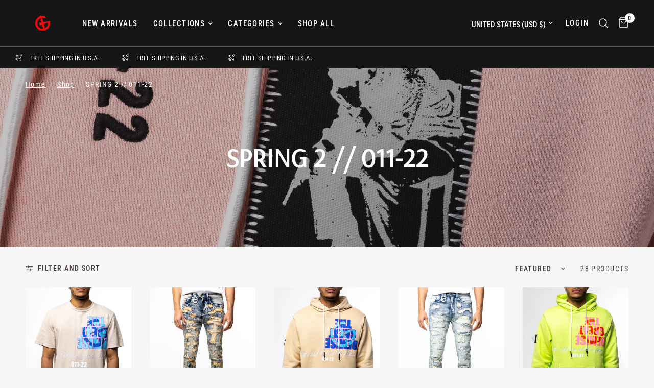

--- FILE ---
content_type: text/html; charset=utf-8
request_url: https://galaoriginal.com/collections/spring-2-02-22
body_size: 42017
content:
<!doctype html><html class="no-js" lang="en" dir="ltr">
<head>
<!-- "snippets/booster-seo.liquid" was not rendered, the associated app was uninstalled -->
	<meta charset="utf-8">
	<meta http-equiv="X-UA-Compatible" content="IE=edge,chrome=1">
	<meta name="viewport" content="width=device-width, initial-scale=1, maximum-scale=5, viewport-fit=cover">
	<meta name="theme-color" content="#f6f6f6">
	<link rel="canonical" href="https://galaoriginal.com/collections/spring-2-02-22">
	<link rel="preconnect" href="https://cdn.shopify.com" crossorigin>
	<link rel="preload" as="style" href="//galaoriginal.com/cdn/shop/t/18/assets/app.css?v=95963662653998006091738950039">

<link rel="preload" as="image" href="//galaoriginal.com/cdn/shop/collections/BS6A7635_20x25_crop_center.jpg?v=1646104166" imagesrcset="//galaoriginal.com/cdn/shop/collections/BS6A7635.jpg?v=1646104166 280w,//galaoriginal.com/cdn/shop/collections/BS6A7635.jpg?v=1646104166 560w,//galaoriginal.com/cdn/shop/collections/BS6A7635_2400x3000_crop_center.jpg?v=1646104166 2400w" imagesizes="auto">


<link href="//galaoriginal.com/cdn/shop/t/18/assets/animations.min.js?v=125778792411641688251738950039" as="script" rel="preload">

<link href="//galaoriginal.com/cdn/shop/t/18/assets/header.js?v=53973329853117484881738950039" as="script" rel="preload">
<link href="//galaoriginal.com/cdn/shop/t/18/assets/vendor.min.js?v=24387807840910288901738950039" as="script" rel="preload">
<link href="//galaoriginal.com/cdn/shop/t/18/assets/app.js?v=2978339711351539081738950039" as="script" rel="preload">
<link href="//galaoriginal.com/cdn/shop/t/18/assets/slideshow.js?v=3694593534833641341738950039" as="script" rel="preload">

<script>
window.lazySizesConfig = window.lazySizesConfig || {};
window.lazySizesConfig.expand = 250;
window.lazySizesConfig.loadMode = 1;
window.lazySizesConfig.loadHidden = false;
</script>


	<link rel="icon" type="image/png" href="//galaoriginal.com/cdn/shop/files/Gala_G_Logo_Red_Bigger.png?crop=center&height=32&v=1709872779&width=32">

	

	
<link rel="preconnect" href="https://fonts.shopifycdn.com" crossorigin>

<meta property="og:site_name" content="Gala Original">
<meta property="og:url" content="https://galaoriginal.com/collections/spring-2-02-22">
<meta property="og:title" content="SPRING 2 // 011-22">
<meta property="og:type" content="product.group">
<meta property="og:description" content="Gala Original features premium hand designed denim and contemporary outerwear and tops."><meta property="og:image" content="http://galaoriginal.com/cdn/shop/collections/BS6A7635.jpg?v=1646104166">
  <meta property="og:image:secure_url" content="https://galaoriginal.com/cdn/shop/collections/BS6A7635.jpg?v=1646104166">
  <meta property="og:image:width" content="2400">
  <meta property="og:image:height" content="3000"><meta name="twitter:card" content="summary_large_image">
<meta name="twitter:title" content="SPRING 2 // 011-22">
<meta name="twitter:description" content="Gala Original features premium hand designed denim and contemporary outerwear and tops.">


	<link href="//galaoriginal.com/cdn/shop/t/18/assets/app.css?v=95963662653998006091738950039" rel="stylesheet" type="text/css" media="all" />

	<style data-shopify>
	@font-face {
  font-family: "Roboto Condensed";
  font-weight: 400;
  font-style: normal;
  font-display: swap;
  src: url("//galaoriginal.com/cdn/fonts/roboto_condensed/robotocondensed_n4.01812de96ca5a5e9d19bef3ca9cc80dd1bf6c8b8.woff2") format("woff2"),
       url("//galaoriginal.com/cdn/fonts/roboto_condensed/robotocondensed_n4.3930e6ddba458dc3cb725a82a2668eac3c63c104.woff") format("woff");
}

@font-face {
  font-family: "Roboto Condensed";
  font-weight: 500;
  font-style: normal;
  font-display: swap;
  src: url("//galaoriginal.com/cdn/fonts/roboto_condensed/robotocondensed_n5.753e8e75cdb3aced074986880588a95576768e7a.woff2") format("woff2"),
       url("//galaoriginal.com/cdn/fonts/roboto_condensed/robotocondensed_n5.d077911a9ecebd041d38bbe886c8dc56d626fe74.woff") format("woff");
}

@font-face {
  font-family: "Roboto Condensed";
  font-weight: 600;
  font-style: normal;
  font-display: swap;
  src: url("//galaoriginal.com/cdn/fonts/roboto_condensed/robotocondensed_n6.c516dc992de767fe135f0d2baded23e033d4e3ea.woff2") format("woff2"),
       url("//galaoriginal.com/cdn/fonts/roboto_condensed/robotocondensed_n6.881fbb9b185667f58f34ac71cbecd9f5ba6c3efe.woff") format("woff");
}

@font-face {
  font-family: "Roboto Condensed";
  font-weight: 400;
  font-style: italic;
  font-display: swap;
  src: url("//galaoriginal.com/cdn/fonts/roboto_condensed/robotocondensed_i4.05c7f163ad2c00a3c4257606d1227691aff9070b.woff2") format("woff2"),
       url("//galaoriginal.com/cdn/fonts/roboto_condensed/robotocondensed_i4.04d9d87e0a45b49fc67a5b9eb5059e1540f5cda3.woff") format("woff");
}

@font-face {
  font-family: "Roboto Condensed";
  font-weight: 600;
  font-style: italic;
  font-display: swap;
  src: url("//galaoriginal.com/cdn/fonts/roboto_condensed/robotocondensed_i6.c9770aa95711259894f917065fd1d7cc3bcfa122.woff2") format("woff2"),
       url("//galaoriginal.com/cdn/fonts/roboto_condensed/robotocondensed_i6.cc02aa89ebb03a4bf4511145d33241da8320978a.woff") format("woff");
}


		@font-face {
  font-family: Arsenal;
  font-weight: 400;
  font-style: normal;
  font-display: swap;
  src: url("//galaoriginal.com/cdn/fonts/arsenal/arsenal_n4.51305299cd12b61bc0400367405b80442269043d.woff2") format("woff2"),
       url("//galaoriginal.com/cdn/fonts/arsenal/arsenal_n4.93261dd112afca16489c9f1c0d423ccd8a12c0a3.woff") format("woff");
}

@font-face {
  font-family: Arsenal;
  font-weight: 400;
  font-style: normal;
  font-display: swap;
  src: url("//galaoriginal.com/cdn/fonts/arsenal/arsenal_n4.51305299cd12b61bc0400367405b80442269043d.woff2") format("woff2"),
       url("//galaoriginal.com/cdn/fonts/arsenal/arsenal_n4.93261dd112afca16489c9f1c0d423ccd8a12c0a3.woff") format("woff");
}

h1,h2,h3,h4,h5,h6,
	.h1,.h2,.h3,.h4,.h5,.h6,
	.logolink.text-logo,
	.heading-font,
	.h1-xlarge,
	.h1-large,
	.customer-addresses .my-address .address-index {
		font-style: normal;
		font-weight: 400;
		font-family: Arsenal, sans-serif;
	}
	body,
	.body-font,
	.thb-product-detail .product-title {
		font-style: normal;
		font-weight: 400;
		font-family: "Roboto Condensed", sans-serif;
	}
	:root {
		--font-body-scale: 1.2;
		--font-body-line-height-scale: 1.0;
		--font-body-letter-spacing: 0.07em;
		--font-body-medium-weight: 500;
    --font-body-bold-weight: 600;
		--font-announcement-scale: 1.0;
		--font-heading-scale: 1.0;
		--font-heading-line-height-scale: 1.0;
		--font-heading-letter-spacing: 0.0em;
		--font-navigation-scale: 1.0;
		--font-product-title-scale: 1.0;
		--font-product-title-line-height-scale: 1.0;
		--button-letter-spacing: 0.02em;

		--bg-body: #f6f6f6;
		--bg-body-rgb: 246,246,246;
		--bg-body-darken: #eeeeee;
		--payment-terms-background-color: #f6f6f6;
		--color-body: #4e423e;
		--color-body-rgb: 78,66,62;
		--color-accent: #3d332f;
		--color-accent-rgb: 61,51,47;
		--color-border: #e9e3e0;
		--color-form-border: #dedede;
		--color-overlay-rgb: 0,0,0;--color-announcement-bar-text: #ffffff;--color-announcement-bar-bg: #151515;--color-header-bg: #151515;
			--color-header-bg-rgb: 21,21,21;--color-header-text: #ffffff;
			--color-header-text-rgb: 255,255,255;--color-header-links: #ffffff;--color-header-links-hover: #ffffff;--color-header-icons: #ffffff;--color-header-border: #4e584a;--solid-button-background: #c95137;--solid-button-label: #ffffff;--outline-button-label: #35302e;--color-price: #35302e;--color-star: #FD9A52;--color-dots: #35302e;--color-inventory-instock: #279A4B;--color-inventory-lowstock: #FB9E5B;--section-spacing-mobile: 0px;
		--section-spacing-desktop: 0px;--button-border-radius: 15px;--color-badge-text: #ffffff;--color-badge-sold-out: #939393;--color-badge-sale: #151515;--color-badge-preorder: #666666;--badge-corner-radius: 13px;--color-footer-text: #FFFFFF;
			--color-footer-text-rgb: 255,255,255;--color-footer-link: #FFFFFF;--color-footer-link-hover: #FFFFFF;--color-footer-border: #59504c;
			--color-footer-border-rgb: 89,80,76;--color-footer-bg: #3b3330;}
</style>


	<script>
		window.theme = window.theme || {};
		theme = {
			settings: {
				money_with_currency_format:"${{amount}}",
				cart_drawer:true,
				product_id: false,
			},
			routes: {
				root_url: '/',
				cart_url: '/cart',
				cart_add_url: '/cart/add',
				search_url: '/search',
				cart_change_url: '/cart/change',
				cart_update_url: '/cart/update',
				predictive_search_url: '/search/suggest',
			},
			variantStrings: {
        addToCart: `Add to cart`,
        soldOut: `Sold out`,
        unavailable: `Unavailable`,
        preOrder: `Pre-order`,
      },
			strings: {
				requiresTerms: `You must agree with the terms and conditions of sales to check out`,
				shippingEstimatorNoResults: `Sorry, we do not ship to your address.`,
				shippingEstimatorOneResult: `There is one shipping rate for your address:`,
				shippingEstimatorMultipleResults: `There are several shipping rates for your address:`,
				shippingEstimatorError: `One or more error occurred while retrieving shipping rates:`
			}
		};
	</script>
	<script>window.performance && window.performance.mark && window.performance.mark('shopify.content_for_header.start');</script><meta name="facebook-domain-verification" content="ivd4cncms4kh4qspatv2yy50p5ylhj">
<meta name="google-site-verification" content="Pc7l6p8ga7WvdWMN-3kR_VeaHzoaqQM6r6B8Ht6jdME">
<meta id="shopify-digital-wallet" name="shopify-digital-wallet" content="/28453109813/digital_wallets/dialog">
<meta name="shopify-checkout-api-token" content="edf6ee9425637404363ef05fd7bea5d4">
<meta id="in-context-paypal-metadata" data-shop-id="28453109813" data-venmo-supported="false" data-environment="production" data-locale="en_US" data-paypal-v4="true" data-currency="USD">
<link rel="alternate" type="application/atom+xml" title="Feed" href="/collections/spring-2-02-22.atom" />
<link rel="alternate" type="application/json+oembed" href="https://galaoriginal.com/collections/spring-2-02-22.oembed">
<script async="async" src="/checkouts/internal/preloads.js?locale=en-US"></script>
<link rel="preconnect" href="https://shop.app" crossorigin="anonymous">
<script async="async" src="https://shop.app/checkouts/internal/preloads.js?locale=en-US&shop_id=28453109813" crossorigin="anonymous"></script>
<script id="apple-pay-shop-capabilities" type="application/json">{"shopId":28453109813,"countryCode":"US","currencyCode":"USD","merchantCapabilities":["supports3DS"],"merchantId":"gid:\/\/shopify\/Shop\/28453109813","merchantName":"Gala Original","requiredBillingContactFields":["postalAddress","email","phone"],"requiredShippingContactFields":["postalAddress","email","phone"],"shippingType":"shipping","supportedNetworks":["visa","masterCard","amex","discover","elo","jcb"],"total":{"type":"pending","label":"Gala Original","amount":"1.00"},"shopifyPaymentsEnabled":true,"supportsSubscriptions":true}</script>
<script id="shopify-features" type="application/json">{"accessToken":"edf6ee9425637404363ef05fd7bea5d4","betas":["rich-media-storefront-analytics"],"domain":"galaoriginal.com","predictiveSearch":true,"shopId":28453109813,"locale":"en"}</script>
<script>var Shopify = Shopify || {};
Shopify.shop = "gala-original.myshopify.com";
Shopify.locale = "en";
Shopify.currency = {"active":"USD","rate":"1.0"};
Shopify.country = "US";
Shopify.theme = {"name":"Reformation with Size Chart","id":138182066229,"schema_name":"Reformation","schema_version":"3.0.1","theme_store_id":1762,"role":"main"};
Shopify.theme.handle = "null";
Shopify.theme.style = {"id":null,"handle":null};
Shopify.cdnHost = "galaoriginal.com/cdn";
Shopify.routes = Shopify.routes || {};
Shopify.routes.root = "/";</script>
<script type="module">!function(o){(o.Shopify=o.Shopify||{}).modules=!0}(window);</script>
<script>!function(o){function n(){var o=[];function n(){o.push(Array.prototype.slice.apply(arguments))}return n.q=o,n}var t=o.Shopify=o.Shopify||{};t.loadFeatures=n(),t.autoloadFeatures=n()}(window);</script>
<script>
  window.ShopifyPay = window.ShopifyPay || {};
  window.ShopifyPay.apiHost = "shop.app\/pay";
  window.ShopifyPay.redirectState = null;
</script>
<script id="shop-js-analytics" type="application/json">{"pageType":"collection"}</script>
<script defer="defer" async type="module" src="//galaoriginal.com/cdn/shopifycloud/shop-js/modules/v2/client.init-shop-cart-sync_BdyHc3Nr.en.esm.js"></script>
<script defer="defer" async type="module" src="//galaoriginal.com/cdn/shopifycloud/shop-js/modules/v2/chunk.common_Daul8nwZ.esm.js"></script>
<script type="module">
  await import("//galaoriginal.com/cdn/shopifycloud/shop-js/modules/v2/client.init-shop-cart-sync_BdyHc3Nr.en.esm.js");
await import("//galaoriginal.com/cdn/shopifycloud/shop-js/modules/v2/chunk.common_Daul8nwZ.esm.js");

  window.Shopify.SignInWithShop?.initShopCartSync?.({"fedCMEnabled":true,"windoidEnabled":true});

</script>
<script>
  window.Shopify = window.Shopify || {};
  if (!window.Shopify.featureAssets) window.Shopify.featureAssets = {};
  window.Shopify.featureAssets['shop-js'] = {"shop-cart-sync":["modules/v2/client.shop-cart-sync_QYOiDySF.en.esm.js","modules/v2/chunk.common_Daul8nwZ.esm.js"],"init-fed-cm":["modules/v2/client.init-fed-cm_DchLp9rc.en.esm.js","modules/v2/chunk.common_Daul8nwZ.esm.js"],"shop-button":["modules/v2/client.shop-button_OV7bAJc5.en.esm.js","modules/v2/chunk.common_Daul8nwZ.esm.js"],"init-windoid":["modules/v2/client.init-windoid_DwxFKQ8e.en.esm.js","modules/v2/chunk.common_Daul8nwZ.esm.js"],"shop-cash-offers":["modules/v2/client.shop-cash-offers_DWtL6Bq3.en.esm.js","modules/v2/chunk.common_Daul8nwZ.esm.js","modules/v2/chunk.modal_CQq8HTM6.esm.js"],"shop-toast-manager":["modules/v2/client.shop-toast-manager_CX9r1SjA.en.esm.js","modules/v2/chunk.common_Daul8nwZ.esm.js"],"init-shop-email-lookup-coordinator":["modules/v2/client.init-shop-email-lookup-coordinator_UhKnw74l.en.esm.js","modules/v2/chunk.common_Daul8nwZ.esm.js"],"pay-button":["modules/v2/client.pay-button_DzxNnLDY.en.esm.js","modules/v2/chunk.common_Daul8nwZ.esm.js"],"avatar":["modules/v2/client.avatar_BTnouDA3.en.esm.js"],"init-shop-cart-sync":["modules/v2/client.init-shop-cart-sync_BdyHc3Nr.en.esm.js","modules/v2/chunk.common_Daul8nwZ.esm.js"],"shop-login-button":["modules/v2/client.shop-login-button_D8B466_1.en.esm.js","modules/v2/chunk.common_Daul8nwZ.esm.js","modules/v2/chunk.modal_CQq8HTM6.esm.js"],"init-customer-accounts-sign-up":["modules/v2/client.init-customer-accounts-sign-up_C8fpPm4i.en.esm.js","modules/v2/client.shop-login-button_D8B466_1.en.esm.js","modules/v2/chunk.common_Daul8nwZ.esm.js","modules/v2/chunk.modal_CQq8HTM6.esm.js"],"init-shop-for-new-customer-accounts":["modules/v2/client.init-shop-for-new-customer-accounts_CVTO0Ztu.en.esm.js","modules/v2/client.shop-login-button_D8B466_1.en.esm.js","modules/v2/chunk.common_Daul8nwZ.esm.js","modules/v2/chunk.modal_CQq8HTM6.esm.js"],"init-customer-accounts":["modules/v2/client.init-customer-accounts_dRgKMfrE.en.esm.js","modules/v2/client.shop-login-button_D8B466_1.en.esm.js","modules/v2/chunk.common_Daul8nwZ.esm.js","modules/v2/chunk.modal_CQq8HTM6.esm.js"],"shop-follow-button":["modules/v2/client.shop-follow-button_CkZpjEct.en.esm.js","modules/v2/chunk.common_Daul8nwZ.esm.js","modules/v2/chunk.modal_CQq8HTM6.esm.js"],"lead-capture":["modules/v2/client.lead-capture_BntHBhfp.en.esm.js","modules/v2/chunk.common_Daul8nwZ.esm.js","modules/v2/chunk.modal_CQq8HTM6.esm.js"],"checkout-modal":["modules/v2/client.checkout-modal_CfxcYbTm.en.esm.js","modules/v2/chunk.common_Daul8nwZ.esm.js","modules/v2/chunk.modal_CQq8HTM6.esm.js"],"shop-login":["modules/v2/client.shop-login_Da4GZ2H6.en.esm.js","modules/v2/chunk.common_Daul8nwZ.esm.js","modules/v2/chunk.modal_CQq8HTM6.esm.js"],"payment-terms":["modules/v2/client.payment-terms_MV4M3zvL.en.esm.js","modules/v2/chunk.common_Daul8nwZ.esm.js","modules/v2/chunk.modal_CQq8HTM6.esm.js"]};
</script>
<script>(function() {
  var isLoaded = false;
  function asyncLoad() {
    if (isLoaded) return;
    isLoaded = true;
    var urls = ["https:\/\/app.tncapp.com\/get_script\/f412e13c81fd11eb8d7382ed8439db4b.js?v=630841\u0026shop=gala-original.myshopify.com","https:\/\/sdk.postscript.io\/sdk-script-loader.bundle.js?shopId=316801\u0026shop=gala-original.myshopify.com","https:\/\/sdk.postscript.io\/sdk-script-loader.bundle.js?shopId=316801\u0026shop=gala-original.myshopify.com"];
    for (var i = 0; i < urls.length; i++) {
      var s = document.createElement('script');
      s.type = 'text/javascript';
      s.async = true;
      s.src = urls[i];
      var x = document.getElementsByTagName('script')[0];
      x.parentNode.insertBefore(s, x);
    }
  };
  if(window.attachEvent) {
    window.attachEvent('onload', asyncLoad);
  } else {
    window.addEventListener('load', asyncLoad, false);
  }
})();</script>
<script id="__st">var __st={"a":28453109813,"offset":-28800,"reqid":"392f7e07-91e5-4a5a-8600-55a9b786d921-1769027447","pageurl":"galaoriginal.com\/collections\/spring-2-02-22","u":"37549a36ca54","p":"collection","rtyp":"collection","rid":270477295669};</script>
<script>window.ShopifyPaypalV4VisibilityTracking = true;</script>
<script id="captcha-bootstrap">!function(){'use strict';const t='contact',e='account',n='new_comment',o=[[t,t],['blogs',n],['comments',n],[t,'customer']],c=[[e,'customer_login'],[e,'guest_login'],[e,'recover_customer_password'],[e,'create_customer']],r=t=>t.map((([t,e])=>`form[action*='/${t}']:not([data-nocaptcha='true']) input[name='form_type'][value='${e}']`)).join(','),a=t=>()=>t?[...document.querySelectorAll(t)].map((t=>t.form)):[];function s(){const t=[...o],e=r(t);return a(e)}const i='password',u='form_key',d=['recaptcha-v3-token','g-recaptcha-response','h-captcha-response',i],f=()=>{try{return window.sessionStorage}catch{return}},m='__shopify_v',_=t=>t.elements[u];function p(t,e,n=!1){try{const o=window.sessionStorage,c=JSON.parse(o.getItem(e)),{data:r}=function(t){const{data:e,action:n}=t;return t[m]||n?{data:e,action:n}:{data:t,action:n}}(c);for(const[e,n]of Object.entries(r))t.elements[e]&&(t.elements[e].value=n);n&&o.removeItem(e)}catch(o){console.error('form repopulation failed',{error:o})}}const l='form_type',E='cptcha';function T(t){t.dataset[E]=!0}const w=window,h=w.document,L='Shopify',v='ce_forms',y='captcha';let A=!1;((t,e)=>{const n=(g='f06e6c50-85a8-45c8-87d0-21a2b65856fe',I='https://cdn.shopify.com/shopifycloud/storefront-forms-hcaptcha/ce_storefront_forms_captcha_hcaptcha.v1.5.2.iife.js',D={infoText:'Protected by hCaptcha',privacyText:'Privacy',termsText:'Terms'},(t,e,n)=>{const o=w[L][v],c=o.bindForm;if(c)return c(t,g,e,D).then(n);var r;o.q.push([[t,g,e,D],n]),r=I,A||(h.body.append(Object.assign(h.createElement('script'),{id:'captcha-provider',async:!0,src:r})),A=!0)});var g,I,D;w[L]=w[L]||{},w[L][v]=w[L][v]||{},w[L][v].q=[],w[L][y]=w[L][y]||{},w[L][y].protect=function(t,e){n(t,void 0,e),T(t)},Object.freeze(w[L][y]),function(t,e,n,w,h,L){const[v,y,A,g]=function(t,e,n){const i=e?o:[],u=t?c:[],d=[...i,...u],f=r(d),m=r(i),_=r(d.filter((([t,e])=>n.includes(e))));return[a(f),a(m),a(_),s()]}(w,h,L),I=t=>{const e=t.target;return e instanceof HTMLFormElement?e:e&&e.form},D=t=>v().includes(t);t.addEventListener('submit',(t=>{const e=I(t);if(!e)return;const n=D(e)&&!e.dataset.hcaptchaBound&&!e.dataset.recaptchaBound,o=_(e),c=g().includes(e)&&(!o||!o.value);(n||c)&&t.preventDefault(),c&&!n&&(function(t){try{if(!f())return;!function(t){const e=f();if(!e)return;const n=_(t);if(!n)return;const o=n.value;o&&e.removeItem(o)}(t);const e=Array.from(Array(32),(()=>Math.random().toString(36)[2])).join('');!function(t,e){_(t)||t.append(Object.assign(document.createElement('input'),{type:'hidden',name:u})),t.elements[u].value=e}(t,e),function(t,e){const n=f();if(!n)return;const o=[...t.querySelectorAll(`input[type='${i}']`)].map((({name:t})=>t)),c=[...d,...o],r={};for(const[a,s]of new FormData(t).entries())c.includes(a)||(r[a]=s);n.setItem(e,JSON.stringify({[m]:1,action:t.action,data:r}))}(t,e)}catch(e){console.error('failed to persist form',e)}}(e),e.submit())}));const S=(t,e)=>{t&&!t.dataset[E]&&(n(t,e.some((e=>e===t))),T(t))};for(const o of['focusin','change'])t.addEventListener(o,(t=>{const e=I(t);D(e)&&S(e,y())}));const B=e.get('form_key'),M=e.get(l),P=B&&M;t.addEventListener('DOMContentLoaded',(()=>{const t=y();if(P)for(const e of t)e.elements[l].value===M&&p(e,B);[...new Set([...A(),...v().filter((t=>'true'===t.dataset.shopifyCaptcha))])].forEach((e=>S(e,t)))}))}(h,new URLSearchParams(w.location.search),n,t,e,['guest_login'])})(!0,!0)}();</script>
<script integrity="sha256-4kQ18oKyAcykRKYeNunJcIwy7WH5gtpwJnB7kiuLZ1E=" data-source-attribution="shopify.loadfeatures" defer="defer" src="//galaoriginal.com/cdn/shopifycloud/storefront/assets/storefront/load_feature-a0a9edcb.js" crossorigin="anonymous"></script>
<script crossorigin="anonymous" defer="defer" src="//galaoriginal.com/cdn/shopifycloud/storefront/assets/shopify_pay/storefront-65b4c6d7.js?v=20250812"></script>
<script data-source-attribution="shopify.dynamic_checkout.dynamic.init">var Shopify=Shopify||{};Shopify.PaymentButton=Shopify.PaymentButton||{isStorefrontPortableWallets:!0,init:function(){window.Shopify.PaymentButton.init=function(){};var t=document.createElement("script");t.src="https://galaoriginal.com/cdn/shopifycloud/portable-wallets/latest/portable-wallets.en.js",t.type="module",document.head.appendChild(t)}};
</script>
<script data-source-attribution="shopify.dynamic_checkout.buyer_consent">
  function portableWalletsHideBuyerConsent(e){var t=document.getElementById("shopify-buyer-consent"),n=document.getElementById("shopify-subscription-policy-button");t&&n&&(t.classList.add("hidden"),t.setAttribute("aria-hidden","true"),n.removeEventListener("click",e))}function portableWalletsShowBuyerConsent(e){var t=document.getElementById("shopify-buyer-consent"),n=document.getElementById("shopify-subscription-policy-button");t&&n&&(t.classList.remove("hidden"),t.removeAttribute("aria-hidden"),n.addEventListener("click",e))}window.Shopify?.PaymentButton&&(window.Shopify.PaymentButton.hideBuyerConsent=portableWalletsHideBuyerConsent,window.Shopify.PaymentButton.showBuyerConsent=portableWalletsShowBuyerConsent);
</script>
<script data-source-attribution="shopify.dynamic_checkout.cart.bootstrap">document.addEventListener("DOMContentLoaded",(function(){function t(){return document.querySelector("shopify-accelerated-checkout-cart, shopify-accelerated-checkout")}if(t())Shopify.PaymentButton.init();else{new MutationObserver((function(e,n){t()&&(Shopify.PaymentButton.init(),n.disconnect())})).observe(document.body,{childList:!0,subtree:!0})}}));
</script>
<link id="shopify-accelerated-checkout-styles" rel="stylesheet" media="screen" href="https://galaoriginal.com/cdn/shopifycloud/portable-wallets/latest/accelerated-checkout-backwards-compat.css" crossorigin="anonymous">
<style id="shopify-accelerated-checkout-cart">
        #shopify-buyer-consent {
  margin-top: 1em;
  display: inline-block;
  width: 100%;
}

#shopify-buyer-consent.hidden {
  display: none;
}

#shopify-subscription-policy-button {
  background: none;
  border: none;
  padding: 0;
  text-decoration: underline;
  font-size: inherit;
  cursor: pointer;
}

#shopify-subscription-policy-button::before {
  box-shadow: none;
}

      </style>

<script>window.performance && window.performance.mark && window.performance.mark('shopify.content_for_header.end');</script> <!-- Header hook for plugins -->

	<script>document.documentElement.className = document.documentElement.className.replace('no-js', 'js');</script>
	
<!-- BEGIN app block: shopify://apps/rt-terms-and-conditions-box/blocks/app-embed/17661ca5-aeea-41b9-8091-d8f7233e8b22 --><script type='text/javascript'>
  window.roarJs = window.roarJs || {};
      roarJs.LegalConfig = {
          metafields: {
          shop: "gala-original.myshopify.com",
          settings: {"enabled":"0","param":{"message":"All items purchased at a discount or on sale are final sale and cannot be returned or exchanged. ","error_message":"Please agree to the terms and conditions before making a purchase!","error_display":"dialog","greeting":{"enabled":"0","message":"Please agree to the T\u0026C before purchasing!","delay":"1"},"link_order":["link"],"links":{"link":{"label":"terms and conditions","target":"_blank","url":"#","policy":"terms-of-service"}},"force_enabled":"0","optional":"0","optional_message_enabled":"0","optional_message_value":"Thank you! The page will be moved to the checkout page.","optional_checkbox_hidden":"0","time_enabled":"0","time_label":"Agreed to the Terms and Conditions on","checkbox":"1"},"popup":{"title":"Terms and Conditions","width":"600","button":"Process to Checkout","icon_color":"#197bbd"},"style":{"checkbox":{"size":"20","color":"#0075ff"},"message":{"font":"inherit","size":"14","customized":{"enabled":"1","color":"#212b36","accent":"#0075ff","error":"#de3618"},"align":"inherit","padding":{"top":"0","right":"0","bottom":"0","left":"0"}}},"only1":"true","installer":[]},
          moneyFormat: "${{amount}}"
      }
  }
</script>
<script src='https://cdn.shopify.com/extensions/019a2c75-764c-7925-b253-e24466484d41/legal-7/assets/legal.js' defer></script>


<!-- END app block --><link href="https://cdn.shopify.com/extensions/019a2c75-764c-7925-b253-e24466484d41/legal-7/assets/legal.css" rel="stylesheet" type="text/css" media="all">
<link href="https://monorail-edge.shopifysvc.com" rel="dns-prefetch">
<script>(function(){if ("sendBeacon" in navigator && "performance" in window) {try {var session_token_from_headers = performance.getEntriesByType('navigation')[0].serverTiming.find(x => x.name == '_s').description;} catch {var session_token_from_headers = undefined;}var session_cookie_matches = document.cookie.match(/_shopify_s=([^;]*)/);var session_token_from_cookie = session_cookie_matches && session_cookie_matches.length === 2 ? session_cookie_matches[1] : "";var session_token = session_token_from_headers || session_token_from_cookie || "";function handle_abandonment_event(e) {var entries = performance.getEntries().filter(function(entry) {return /monorail-edge.shopifysvc.com/.test(entry.name);});if (!window.abandonment_tracked && entries.length === 0) {window.abandonment_tracked = true;var currentMs = Date.now();var navigation_start = performance.timing.navigationStart;var payload = {shop_id: 28453109813,url: window.location.href,navigation_start,duration: currentMs - navigation_start,session_token,page_type: "collection"};window.navigator.sendBeacon("https://monorail-edge.shopifysvc.com/v1/produce", JSON.stringify({schema_id: "online_store_buyer_site_abandonment/1.1",payload: payload,metadata: {event_created_at_ms: currentMs,event_sent_at_ms: currentMs}}));}}window.addEventListener('pagehide', handle_abandonment_event);}}());</script>
<script id="web-pixels-manager-setup">(function e(e,d,r,n,o){if(void 0===o&&(o={}),!Boolean(null===(a=null===(i=window.Shopify)||void 0===i?void 0:i.analytics)||void 0===a?void 0:a.replayQueue)){var i,a;window.Shopify=window.Shopify||{};var t=window.Shopify;t.analytics=t.analytics||{};var s=t.analytics;s.replayQueue=[],s.publish=function(e,d,r){return s.replayQueue.push([e,d,r]),!0};try{self.performance.mark("wpm:start")}catch(e){}var l=function(){var e={modern:/Edge?\/(1{2}[4-9]|1[2-9]\d|[2-9]\d{2}|\d{4,})\.\d+(\.\d+|)|Firefox\/(1{2}[4-9]|1[2-9]\d|[2-9]\d{2}|\d{4,})\.\d+(\.\d+|)|Chrom(ium|e)\/(9{2}|\d{3,})\.\d+(\.\d+|)|(Maci|X1{2}).+ Version\/(15\.\d+|(1[6-9]|[2-9]\d|\d{3,})\.\d+)([,.]\d+|)( \(\w+\)|)( Mobile\/\w+|) Safari\/|Chrome.+OPR\/(9{2}|\d{3,})\.\d+\.\d+|(CPU[ +]OS|iPhone[ +]OS|CPU[ +]iPhone|CPU IPhone OS|CPU iPad OS)[ +]+(15[._]\d+|(1[6-9]|[2-9]\d|\d{3,})[._]\d+)([._]\d+|)|Android:?[ /-](13[3-9]|1[4-9]\d|[2-9]\d{2}|\d{4,})(\.\d+|)(\.\d+|)|Android.+Firefox\/(13[5-9]|1[4-9]\d|[2-9]\d{2}|\d{4,})\.\d+(\.\d+|)|Android.+Chrom(ium|e)\/(13[3-9]|1[4-9]\d|[2-9]\d{2}|\d{4,})\.\d+(\.\d+|)|SamsungBrowser\/([2-9]\d|\d{3,})\.\d+/,legacy:/Edge?\/(1[6-9]|[2-9]\d|\d{3,})\.\d+(\.\d+|)|Firefox\/(5[4-9]|[6-9]\d|\d{3,})\.\d+(\.\d+|)|Chrom(ium|e)\/(5[1-9]|[6-9]\d|\d{3,})\.\d+(\.\d+|)([\d.]+$|.*Safari\/(?![\d.]+ Edge\/[\d.]+$))|(Maci|X1{2}).+ Version\/(10\.\d+|(1[1-9]|[2-9]\d|\d{3,})\.\d+)([,.]\d+|)( \(\w+\)|)( Mobile\/\w+|) Safari\/|Chrome.+OPR\/(3[89]|[4-9]\d|\d{3,})\.\d+\.\d+|(CPU[ +]OS|iPhone[ +]OS|CPU[ +]iPhone|CPU IPhone OS|CPU iPad OS)[ +]+(10[._]\d+|(1[1-9]|[2-9]\d|\d{3,})[._]\d+)([._]\d+|)|Android:?[ /-](13[3-9]|1[4-9]\d|[2-9]\d{2}|\d{4,})(\.\d+|)(\.\d+|)|Mobile Safari.+OPR\/([89]\d|\d{3,})\.\d+\.\d+|Android.+Firefox\/(13[5-9]|1[4-9]\d|[2-9]\d{2}|\d{4,})\.\d+(\.\d+|)|Android.+Chrom(ium|e)\/(13[3-9]|1[4-9]\d|[2-9]\d{2}|\d{4,})\.\d+(\.\d+|)|Android.+(UC? ?Browser|UCWEB|U3)[ /]?(15\.([5-9]|\d{2,})|(1[6-9]|[2-9]\d|\d{3,})\.\d+)\.\d+|SamsungBrowser\/(5\.\d+|([6-9]|\d{2,})\.\d+)|Android.+MQ{2}Browser\/(14(\.(9|\d{2,})|)|(1[5-9]|[2-9]\d|\d{3,})(\.\d+|))(\.\d+|)|K[Aa][Ii]OS\/(3\.\d+|([4-9]|\d{2,})\.\d+)(\.\d+|)/},d=e.modern,r=e.legacy,n=navigator.userAgent;return n.match(d)?"modern":n.match(r)?"legacy":"unknown"}(),u="modern"===l?"modern":"legacy",c=(null!=n?n:{modern:"",legacy:""})[u],f=function(e){return[e.baseUrl,"/wpm","/b",e.hashVersion,"modern"===e.buildTarget?"m":"l",".js"].join("")}({baseUrl:d,hashVersion:r,buildTarget:u}),m=function(e){var d=e.version,r=e.bundleTarget,n=e.surface,o=e.pageUrl,i=e.monorailEndpoint;return{emit:function(e){var a=e.status,t=e.errorMsg,s=(new Date).getTime(),l=JSON.stringify({metadata:{event_sent_at_ms:s},events:[{schema_id:"web_pixels_manager_load/3.1",payload:{version:d,bundle_target:r,page_url:o,status:a,surface:n,error_msg:t},metadata:{event_created_at_ms:s}}]});if(!i)return console&&console.warn&&console.warn("[Web Pixels Manager] No Monorail endpoint provided, skipping logging."),!1;try{return self.navigator.sendBeacon.bind(self.navigator)(i,l)}catch(e){}var u=new XMLHttpRequest;try{return u.open("POST",i,!0),u.setRequestHeader("Content-Type","text/plain"),u.send(l),!0}catch(e){return console&&console.warn&&console.warn("[Web Pixels Manager] Got an unhandled error while logging to Monorail."),!1}}}}({version:r,bundleTarget:l,surface:e.surface,pageUrl:self.location.href,monorailEndpoint:e.monorailEndpoint});try{o.browserTarget=l,function(e){var d=e.src,r=e.async,n=void 0===r||r,o=e.onload,i=e.onerror,a=e.sri,t=e.scriptDataAttributes,s=void 0===t?{}:t,l=document.createElement("script"),u=document.querySelector("head"),c=document.querySelector("body");if(l.async=n,l.src=d,a&&(l.integrity=a,l.crossOrigin="anonymous"),s)for(var f in s)if(Object.prototype.hasOwnProperty.call(s,f))try{l.dataset[f]=s[f]}catch(e){}if(o&&l.addEventListener("load",o),i&&l.addEventListener("error",i),u)u.appendChild(l);else{if(!c)throw new Error("Did not find a head or body element to append the script");c.appendChild(l)}}({src:f,async:!0,onload:function(){if(!function(){var e,d;return Boolean(null===(d=null===(e=window.Shopify)||void 0===e?void 0:e.analytics)||void 0===d?void 0:d.initialized)}()){var d=window.webPixelsManager.init(e)||void 0;if(d){var r=window.Shopify.analytics;r.replayQueue.forEach((function(e){var r=e[0],n=e[1],o=e[2];d.publishCustomEvent(r,n,o)})),r.replayQueue=[],r.publish=d.publishCustomEvent,r.visitor=d.visitor,r.initialized=!0}}},onerror:function(){return m.emit({status:"failed",errorMsg:"".concat(f," has failed to load")})},sri:function(e){var d=/^sha384-[A-Za-z0-9+/=]+$/;return"string"==typeof e&&d.test(e)}(c)?c:"",scriptDataAttributes:o}),m.emit({status:"loading"})}catch(e){m.emit({status:"failed",errorMsg:(null==e?void 0:e.message)||"Unknown error"})}}})({shopId: 28453109813,storefrontBaseUrl: "https://galaoriginal.com",extensionsBaseUrl: "https://extensions.shopifycdn.com/cdn/shopifycloud/web-pixels-manager",monorailEndpoint: "https://monorail-edge.shopifysvc.com/unstable/produce_batch",surface: "storefront-renderer",enabledBetaFlags: ["2dca8a86"],webPixelsConfigList: [{"id":"1350893621","configuration":"{\"config\":\"{\\\"google_tag_ids\\\":[\\\"G-HC5EBD9VWE\\\",\\\"AW-17686184019\\\",\\\"GT-PLHHS7Q2\\\"],\\\"target_country\\\":\\\"ZZ\\\",\\\"gtag_events\\\":[{\\\"type\\\":\\\"begin_checkout\\\",\\\"action_label\\\":[\\\"G-HC5EBD9VWE\\\",\\\"AW-17686184019\\\/GD1MCLDdscsbENOAt_FB\\\"]},{\\\"type\\\":\\\"search\\\",\\\"action_label\\\":[\\\"G-HC5EBD9VWE\\\",\\\"AW-17686184019\\\/fbbBCLzdscsbENOAt_FB\\\"]},{\\\"type\\\":\\\"view_item\\\",\\\"action_label\\\":[\\\"G-HC5EBD9VWE\\\",\\\"AW-17686184019\\\/C3zICLndscsbENOAt_FB\\\",\\\"MC-0FG2BH0GD4\\\"]},{\\\"type\\\":\\\"purchase\\\",\\\"action_label\\\":[\\\"G-HC5EBD9VWE\\\",\\\"AW-17686184019\\\/SmmtCK3dscsbENOAt_FB\\\",\\\"MC-0FG2BH0GD4\\\"]},{\\\"type\\\":\\\"page_view\\\",\\\"action_label\\\":[\\\"G-HC5EBD9VWE\\\",\\\"AW-17686184019\\\/75e8CLbdscsbENOAt_FB\\\",\\\"MC-0FG2BH0GD4\\\"]},{\\\"type\\\":\\\"add_payment_info\\\",\\\"action_label\\\":[\\\"G-HC5EBD9VWE\\\",\\\"AW-17686184019\\\/SkWKCL_dscsbENOAt_FB\\\"]},{\\\"type\\\":\\\"add_to_cart\\\",\\\"action_label\\\":[\\\"G-HC5EBD9VWE\\\",\\\"AW-17686184019\\\/DNXfCLPdscsbENOAt_FB\\\"]}],\\\"enable_monitoring_mode\\\":false}\"}","eventPayloadVersion":"v1","runtimeContext":"OPEN","scriptVersion":"b2a88bafab3e21179ed38636efcd8a93","type":"APP","apiClientId":1780363,"privacyPurposes":[],"dataSharingAdjustments":{"protectedCustomerApprovalScopes":["read_customer_address","read_customer_email","read_customer_name","read_customer_personal_data","read_customer_phone"]}},{"id":"848166965","configuration":"{\"shopId\":\"316801\"}","eventPayloadVersion":"v1","runtimeContext":"STRICT","scriptVersion":"e57a43765e0d230c1bcb12178c1ff13f","type":"APP","apiClientId":2328352,"privacyPurposes":[],"dataSharingAdjustments":{"protectedCustomerApprovalScopes":["read_customer_address","read_customer_email","read_customer_name","read_customer_personal_data","read_customer_phone"]}},{"id":"127500341","configuration":"{\"pixel_id\":\"842530869935891\",\"pixel_type\":\"facebook_pixel\"}","eventPayloadVersion":"v1","runtimeContext":"OPEN","scriptVersion":"ca16bc87fe92b6042fbaa3acc2fbdaa6","type":"APP","apiClientId":2329312,"privacyPurposes":["ANALYTICS","MARKETING","SALE_OF_DATA"],"dataSharingAdjustments":{"protectedCustomerApprovalScopes":["read_customer_address","read_customer_email","read_customer_name","read_customer_personal_data","read_customer_phone"]}},{"id":"shopify-app-pixel","configuration":"{}","eventPayloadVersion":"v1","runtimeContext":"STRICT","scriptVersion":"0450","apiClientId":"shopify-pixel","type":"APP","privacyPurposes":["ANALYTICS","MARKETING"]},{"id":"shopify-custom-pixel","eventPayloadVersion":"v1","runtimeContext":"LAX","scriptVersion":"0450","apiClientId":"shopify-pixel","type":"CUSTOM","privacyPurposes":["ANALYTICS","MARKETING"]}],isMerchantRequest: false,initData: {"shop":{"name":"Gala Original","paymentSettings":{"currencyCode":"USD"},"myshopifyDomain":"gala-original.myshopify.com","countryCode":"US","storefrontUrl":"https:\/\/galaoriginal.com"},"customer":null,"cart":null,"checkout":null,"productVariants":[],"purchasingCompany":null},},"https://galaoriginal.com/cdn","fcfee988w5aeb613cpc8e4bc33m6693e112",{"modern":"","legacy":""},{"shopId":"28453109813","storefrontBaseUrl":"https:\/\/galaoriginal.com","extensionBaseUrl":"https:\/\/extensions.shopifycdn.com\/cdn\/shopifycloud\/web-pixels-manager","surface":"storefront-renderer","enabledBetaFlags":"[\"2dca8a86\"]","isMerchantRequest":"false","hashVersion":"fcfee988w5aeb613cpc8e4bc33m6693e112","publish":"custom","events":"[[\"page_viewed\",{}],[\"collection_viewed\",{\"collection\":{\"id\":\"270477295669\",\"title\":\"SPRING 2 \/\/ 011-22\",\"productVariants\":[{\"price\":{\"amount\":85.0,\"currencyCode\":\"USD\"},\"product\":{\"title\":\"DEMISE T-SHIRT (FADED SAND)\",\"vendor\":\"Gala Original\",\"id\":\"6800079650869\",\"untranslatedTitle\":\"DEMISE T-SHIRT (FADED SAND)\",\"url\":\"\/products\/demise-t-shirt-faded-sand\",\"type\":\"T-SHIRT\"},\"id\":\"40622400077877\",\"image\":{\"src\":\"\/\/galaoriginal.com\/cdn\/shop\/products\/BS6A7582.jpg?v=1646117555\"},\"sku\":\"GS-22-20\",\"title\":\"S \/ Tan\",\"untranslatedTitle\":\"S \/ Tan\"},{\"price\":{\"amount\":165.0,\"currencyCode\":\"USD\"},\"product\":{\"title\":\"SCAB STACKED DENIM (VINTAGE WHEAT STONE)\",\"vendor\":\"Gala Original\",\"id\":\"6800080470069\",\"untranslatedTitle\":\"SCAB STACKED DENIM (VINTAGE WHEAT STONE)\",\"url\":\"\/products\/scab-stacked-denim-vintage-stone\",\"type\":\"Denim\"},\"id\":\"40622404403253\",\"image\":{\"src\":\"\/\/galaoriginal.com\/cdn\/shop\/products\/BS6A7444.jpg?v=1646101250\"},\"sku\":\"GS-22-24\",\"title\":\"28 \/ Blue\",\"untranslatedTitle\":\"28 \/ Blue\"},{\"price\":{\"amount\":165.0,\"currencyCode\":\"USD\"},\"product\":{\"title\":\"DEMISE HOODIE (SAND)\",\"vendor\":\"Gala Original\",\"id\":\"6800080142389\",\"untranslatedTitle\":\"DEMISE HOODIE (SAND)\",\"url\":\"\/products\/demise-hoodie-sand\",\"type\":\"Hoodie\"},\"id\":\"40622402371637\",\"image\":{\"src\":\"\/\/galaoriginal.com\/cdn\/shop\/products\/BS6A7592.jpg?v=1646117712\"},\"sku\":\"GS-22-19\",\"title\":\"S \/ Tan\",\"untranslatedTitle\":\"S \/ Tan\"},{\"price\":{\"amount\":165.0,\"currencyCode\":\"USD\"},\"product\":{\"title\":\"SCAB STACKED DENIM (BLUE STONE)\",\"vendor\":\"Gala Original\",\"id\":\"6800080306229\",\"untranslatedTitle\":\"SCAB STACKED DENIM (BLUE STONE)\",\"url\":\"\/products\/scab-stacked-denim-blue-stone\",\"type\":\"Denim\"},\"id\":\"40622403289141\",\"image\":{\"src\":\"\/\/galaoriginal.com\/cdn\/shop\/products\/BS6A7440.jpg?v=1646101201\"},\"sku\":\"GS-22-23\",\"title\":\"28 \/ Blue\",\"untranslatedTitle\":\"28 \/ Blue\"},{\"price\":{\"amount\":165.0,\"currencyCode\":\"USD\"},\"product\":{\"title\":\"DEMISE HOODIE (VOLT)\",\"vendor\":\"Gala Original\",\"id\":\"6800080076853\",\"untranslatedTitle\":\"DEMISE HOODIE (VOLT)\",\"url\":\"\/products\/demise-hoodie-volt\",\"type\":\"Hoodie\"},\"id\":\"40622402109493\",\"image\":{\"src\":\"\/\/galaoriginal.com\/cdn\/shop\/products\/BS6A7574.jpg?v=1646117651\"},\"sku\":\"GS-22-21\",\"title\":\"S \/ Green\",\"untranslatedTitle\":\"S \/ Green\"},{\"price\":{\"amount\":165.0,\"currencyCode\":\"USD\"},\"product\":{\"title\":\"SCAB STACKED DENIM (BLACK GRANITE)\",\"vendor\":\"Gala Original\",\"id\":\"6800080863285\",\"untranslatedTitle\":\"SCAB STACKED DENIM (BLACK GRANITE)\",\"url\":\"\/products\/scab-stacked-denim-black-granite\",\"type\":\"Denim\"},\"id\":\"40622407352373\",\"image\":{\"src\":\"\/\/galaoriginal.com\/cdn\/shop\/products\/BS6A7436.jpg?v=1646101126\"},\"sku\":\"GS-22-25\",\"title\":\"28 \/ Black\",\"untranslatedTitle\":\"28 \/ Black\"},{\"price\":{\"amount\":85.0,\"currencyCode\":\"USD\"},\"product\":{\"title\":\"DEMISE T-SHIRT (SPACE\/MAUVE)\",\"vendor\":\"Gala Original\",\"id\":\"6800078766133\",\"untranslatedTitle\":\"DEMISE T-SHIRT (SPACE\/MAUVE)\",\"url\":\"\/products\/demise-t-shirt-space-mauve\",\"type\":\"T-SHIRT\"},\"id\":\"40622396506165\",\"image\":{\"src\":\"\/\/galaoriginal.com\/cdn\/shop\/products\/BS6A7564.jpg?v=1646102062\"},\"sku\":\"GS-22-22\",\"title\":\"S \/ Brown\",\"untranslatedTitle\":\"S \/ Brown\"},{\"price\":{\"amount\":165.0,\"currencyCode\":\"USD\"},\"product\":{\"title\":\"ADAPT OR DIE HOODIE (PINK\/LEMONADE)\",\"vendor\":\"Gala Original\",\"id\":\"6800073916469\",\"untranslatedTitle\":\"ADAPT OR DIE HOODIE (PINK\/LEMONADE)\",\"url\":\"\/products\/adapt-or-die-hoodie-pink-lemonade\",\"type\":\"Hoodie\"},\"id\":\"40622347681845\",\"image\":{\"src\":\"\/\/galaoriginal.com\/cdn\/shop\/products\/BS6A7631.jpg?v=1646102423\"},\"sku\":\"GS-22-11\",\"title\":\"S \/ Pink\",\"untranslatedTitle\":\"S \/ Pink\"},{\"price\":{\"amount\":175.0,\"currencyCode\":\"USD\"},\"product\":{\"title\":\"DECEPTION DENIM (GHOST OIL\/MOCHA)\",\"vendor\":\"Gala Original\",\"id\":\"6800077914165\",\"untranslatedTitle\":\"DECEPTION DENIM (GHOST OIL\/MOCHA)\",\"url\":\"\/products\/deception-denim-ghost-oil-mocha\",\"type\":\"Denim\"},\"id\":\"40622383726645\",\"image\":{\"src\":\"\/\/galaoriginal.com\/cdn\/shop\/products\/BS6A7650.jpg?v=1646100936\"},\"sku\":\"GS-22-18\",\"title\":\"28 \/ Grey\",\"untranslatedTitle\":\"28 \/ Grey\"},{\"price\":{\"amount\":85.0,\"currencyCode\":\"USD\"},\"product\":{\"title\":\"ADAPT OR DIE T-SHIRT (BLUSH)\",\"vendor\":\"Gala Original\",\"id\":\"6800075030581\",\"untranslatedTitle\":\"ADAPT OR DIE T-SHIRT (BLUSH)\",\"url\":\"\/products\/adapt-or-die-t-shirt-blush\",\"type\":\"T-SHIRT\"},\"id\":\"40622356201525\",\"image\":{\"src\":\"\/\/galaoriginal.com\/cdn\/shop\/products\/BS6A7610.jpg?v=1646102294\"},\"sku\":\"GS-22-14\",\"title\":\"S \/ Pink\",\"untranslatedTitle\":\"S \/ Pink\"},{\"price\":{\"amount\":165.0,\"currencyCode\":\"USD\"},\"product\":{\"title\":\"ADAPT OR DIE HOODIE (CARMEL\/MOCHA)\",\"vendor\":\"Gala Original\",\"id\":\"6800074211381\",\"untranslatedTitle\":\"ADAPT OR DIE HOODIE (CARMEL\/MOCHA)\",\"url\":\"\/products\/adapt-or-die-hoodie-carmel-mocha\",\"type\":\"Hoodie\"},\"id\":\"40622350008373\",\"image\":{\"src\":\"\/\/galaoriginal.com\/cdn\/shop\/products\/BS6A7622.jpg?v=1646116940\"},\"sku\":\"GS-22-12\",\"title\":\"S \/ Tan\",\"untranslatedTitle\":\"S \/ Tan\"},{\"price\":{\"amount\":175.0,\"currencyCode\":\"USD\"},\"product\":{\"title\":\"DECEPTION DENIM (GHOST OIL\/IVORY)\",\"vendor\":\"Gala Original\",\"id\":\"6800077783093\",\"untranslatedTitle\":\"DECEPTION DENIM (GHOST OIL\/IVORY)\",\"url\":\"\/products\/deception-denim-ghost-oil-ivory\",\"type\":\"Denim\"},\"id\":\"40622382284853\",\"image\":{\"src\":\"\/\/galaoriginal.com\/cdn\/shop\/products\/BS6A7642.jpg?v=1646100869\"},\"sku\":\"GS-22-17\",\"title\":\"28 \/ grey\",\"untranslatedTitle\":\"28 \/ grey\"},{\"price\":{\"amount\":85.0,\"currencyCode\":\"USD\"},\"product\":{\"title\":\"ADAPT OR DIE T-SHIRT (LIME)\",\"vendor\":\"Gala Original\",\"id\":\"6800075325493\",\"untranslatedTitle\":\"ADAPT OR DIE T-SHIRT (LIME)\",\"url\":\"\/products\/adapt-or-die-t-shirt-lime\",\"type\":\"T-SHIRT\"},\"id\":\"40622359085109\",\"image\":{\"src\":\"\/\/galaoriginal.com\/cdn\/shop\/products\/BS6A7618.jpg?v=1646117120\"},\"sku\":\"GS-22-15\",\"title\":\"S \/ Green\",\"untranslatedTitle\":\"S \/ Green\"},{\"price\":{\"amount\":165.0,\"currencyCode\":\"USD\"},\"product\":{\"title\":\"ADAPT OR DIE HOODIE (NAVY\/MIDNIGHT)\",\"vendor\":\"Gala Original\",\"id\":\"6800073621557\",\"untranslatedTitle\":\"ADAPT OR DIE HOODIE (NAVY\/MIDNIGHT)\",\"url\":\"\/products\/adapt-or-die-hoodie-navy-midnight\",\"type\":\"Hoodie\"},\"id\":\"40622344175669\",\"image\":{\"src\":\"\/\/galaoriginal.com\/cdn\/shop\/products\/BS6A7554.jpg?v=1646117008\"},\"sku\":\"GS-22-10\",\"title\":\"S \/ Blue\",\"untranslatedTitle\":\"S \/ Blue\"},{\"price\":{\"amount\":165.0,\"currencyCode\":\"USD\"},\"product\":{\"title\":\"REVERSE DENIM (LIGHT INDIGO)\",\"vendor\":\"Gala Original\",\"id\":\"6800075849781\",\"untranslatedTitle\":\"REVERSE DENIM (LIGHT INDIGO)\",\"url\":\"\/products\/reverse-denim\",\"type\":\"Denim\"},\"id\":\"40622366097461\",\"image\":{\"src\":\"\/\/galaoriginal.com\/cdn\/shop\/products\/BS6A7483.jpg?v=1646101030\"},\"sku\":\"GS-22-16\",\"title\":\"28 \/ Blue\",\"untranslatedTitle\":\"28 \/ Blue\"},{\"price\":{\"amount\":85.0,\"currencyCode\":\"USD\"},\"product\":{\"title\":\"ADAPT OR DIE T-SHIRT (SKY BLUE)\",\"vendor\":\"Gala Original\",\"id\":\"6800074965045\",\"untranslatedTitle\":\"ADAPT OR DIE T-SHIRT (SKY BLUE)\",\"url\":\"\/products\/adapt-or-die-t-shirt-sky-blue\",\"type\":\"T-SHIRT\"},\"id\":\"40622355218485\",\"image\":{\"src\":\"\/\/galaoriginal.com\/cdn\/shop\/products\/BS6A7603.jpg?v=1646102213\"},\"sku\":\"GS-22-13\",\"title\":\"S \/ Blue\",\"untranslatedTitle\":\"S \/ Blue\"},{\"price\":{\"amount\":165.0,\"currencyCode\":\"USD\"},\"product\":{\"title\":\"IMMORTAL HOODIE (OCEAN\/PINE)\",\"vendor\":\"Gala Original\",\"id\":\"6800066838581\",\"untranslatedTitle\":\"IMMORTAL HOODIE (OCEAN\/PINE)\",\"url\":\"\/products\/immortal-hoodie-ocean-pine\",\"type\":\"Hoodie\"},\"id\":\"40645755764789\",\"image\":{\"src\":\"\/\/galaoriginal.com\/cdn\/shop\/products\/BS6A7530.jpg?v=1646117199\"},\"sku\":\"GS-22-01\",\"title\":\"S \/ Blue\",\"untranslatedTitle\":\"S \/ Blue\"},{\"price\":{\"amount\":175.0,\"currencyCode\":\"USD\"},\"product\":{\"title\":\"DEVASTATION DENIM (SMOKE WASH\/OCEAN)\",\"vendor\":\"Gala Original\",\"id\":\"6800072146997\",\"untranslatedTitle\":\"DEVASTATION DENIM (SMOKE WASH\/OCEAN)\",\"url\":\"\/products\/devastation-denim-smoke-wash-ocean\",\"type\":\"Denim\"},\"id\":\"40622327169077\",\"image\":{\"src\":\"\/\/galaoriginal.com\/cdn\/shop\/products\/BS6A7452.jpg?v=1646100776\"},\"sku\":\"GS-22-07\",\"title\":\"28 \/ Grey\",\"untranslatedTitle\":\"28 \/ Grey\"},{\"price\":{\"amount\":85.0,\"currencyCode\":\"USD\"},\"product\":{\"title\":\"IMMORTAL T-SHIRT (OCEAN)\",\"vendor\":\"Gala Original\",\"id\":\"6800067985461\",\"untranslatedTitle\":\"IMMORTAL T-SHIRT (OCEAN)\",\"url\":\"\/products\/immortal-t-shirt-ocean\",\"type\":\"T-SHIRT\"},\"id\":\"40622296858677\",\"image\":{\"src\":\"\/\/galaoriginal.com\/cdn\/shop\/products\/BS6A7523.jpg?v=1646102625\"},\"sku\":\"GS-22-04\",\"title\":\"S \/ Green\",\"untranslatedTitle\":\"S \/ Green\"},{\"price\":{\"amount\":165.0,\"currencyCode\":\"USD\"},\"product\":{\"title\":\"IMMORTAL HOODIE (BUTTER\/ORANGE)\",\"vendor\":\"Gala Original\",\"id\":\"6800067035189\",\"untranslatedTitle\":\"IMMORTAL HOODIE (BUTTER\/ORANGE)\",\"url\":\"\/products\/immortal-hoodie-butter-orange\",\"type\":\"Hoodie\"},\"id\":\"40622294433845\",\"image\":{\"src\":\"\/\/galaoriginal.com\/cdn\/shop\/products\/BS6A7515.jpg?v=1646116664\"},\"sku\":\"GS-22-02\",\"title\":\"S \/ Orange\",\"untranslatedTitle\":\"S \/ Orange\"},{\"price\":{\"amount\":175.0,\"currencyCode\":\"USD\"},\"product\":{\"title\":\"DEVASTATION DENIM (CLOUD WASH\/ORANGE)\",\"vendor\":\"Gala Original\",\"id\":\"6800072212533\",\"untranslatedTitle\":\"DEVASTATION DENIM (CLOUD WASH\/ORANGE)\",\"url\":\"\/products\/devastation-denim-cloud-wash-orange\",\"type\":\"Denim\"},\"id\":\"40622327595061\",\"image\":{\"src\":\"\/\/galaoriginal.com\/cdn\/shop\/products\/BS6A7448.jpg?v=1646100725\"},\"sku\":\"GS-22-08\",\"title\":\"28 \/ Blue\",\"untranslatedTitle\":\"28 \/ Blue\"},{\"price\":{\"amount\":85.0,\"currencyCode\":\"USD\"},\"product\":{\"title\":\"IMMORTAL T-SHIRT (ORANGE BLAZE)\",\"vendor\":\"Gala Original\",\"id\":\"6800068116533\",\"untranslatedTitle\":\"IMMORTAL T-SHIRT (ORANGE BLAZE)\",\"url\":\"\/products\/immortal-t-shirt-orange-blaze\",\"type\":\"T-SHIRT\"},\"id\":\"40622297153589\",\"image\":{\"src\":\"\/\/galaoriginal.com\/cdn\/shop\/products\/BS6A7508.jpg?v=1646117435\"},\"sku\":\"GS-22-05\",\"title\":\"S \/ Orange\",\"untranslatedTitle\":\"S \/ Orange\"},{\"price\":{\"amount\":165.0,\"currencyCode\":\"USD\"},\"product\":{\"title\":\"IMMORTAL HOODIE (DUST\/BLACK)\",\"vendor\":\"Gala Original\",\"id\":\"6800067264565\",\"untranslatedTitle\":\"IMMORTAL HOODIE (DUST\/BLACK)\",\"url\":\"\/products\/immortal-hoodie-dust-black\",\"type\":\"Hoodie\"},\"id\":\"40622295089205\",\"image\":{\"src\":\"\/\/galaoriginal.com\/cdn\/shop\/products\/BS6A7546.jpg?v=1646116751\"},\"sku\":\"GS-22-03\",\"title\":\"S \/ Black\",\"untranslatedTitle\":\"S \/ Black\"},{\"price\":{\"amount\":175.0,\"currencyCode\":\"USD\"},\"product\":{\"title\":\"DEVASTATION DENIM (CLOUD WASH\/BLACK)\",\"vendor\":\"Gala Original\",\"id\":\"6800072540213\",\"untranslatedTitle\":\"DEVASTATION DENIM (CLOUD WASH\/BLACK)\",\"url\":\"\/products\/devastation-denim-cloud-wash-black\",\"type\":\"Denim\"},\"id\":\"40622331002933\",\"image\":{\"src\":\"\/\/galaoriginal.com\/cdn\/shop\/products\/BS6A7459.jpg?v=1646100649\"},\"sku\":\"GS-22-09\",\"title\":\"28 \/ Blue\",\"untranslatedTitle\":\"28 \/ Blue\"},{\"price\":{\"amount\":155.0,\"currencyCode\":\"USD\"},\"product\":{\"title\":\"DRACO DENIM (ICE BLUE WASH)\",\"vendor\":\"Gala Original\",\"id\":\"6800081748021\",\"untranslatedTitle\":\"DRACO DENIM (ICE BLUE WASH)\",\"url\":\"\/products\/draco-denim-ice-blue-wash\",\"type\":\"Denim\"},\"id\":\"40622416003125\",\"image\":{\"src\":\"\/\/galaoriginal.com\/cdn\/shop\/products\/BS6A7468.jpg?v=1646101358\"},\"sku\":\"GS-22-26\",\"title\":\"28 \/ Blue\",\"untranslatedTitle\":\"28 \/ Blue\"},{\"price\":{\"amount\":155.0,\"currencyCode\":\"USD\"},\"product\":{\"title\":\"ASTRO DENIM (FADED ONYX\/INK)\",\"vendor\":\"Gala Original\",\"id\":\"6800082403381\",\"untranslatedTitle\":\"ASTRO DENIM (FADED ONYX\/INK)\",\"url\":\"\/products\/astro-denim-faded-onyx-ink\",\"type\":\"Denim\"},\"id\":\"40622421311541\",\"image\":{\"src\":\"\/\/galaoriginal.com\/cdn\/shop\/products\/BS6A7495.jpg?v=1646101724\"},\"sku\":\"GS-22-29\",\"title\":\"28 \/ Black\",\"untranslatedTitle\":\"28 \/ Black\"},{\"price\":{\"amount\":155.0,\"currencyCode\":\"USD\"},\"product\":{\"title\":\"KIRK DENIM (HAZEL\/WHEAT WASH)\",\"vendor\":\"Gala Original\",\"id\":\"6800081977397\",\"untranslatedTitle\":\"KIRK DENIM (HAZEL\/WHEAT WASH)\",\"url\":\"\/products\/kirk-denim-hazel-wheat-wash\",\"type\":\"Denim\"},\"id\":\"40622417444917\",\"image\":{\"src\":\"\/\/galaoriginal.com\/cdn\/shop\/products\/ScreenShot2022-03-01at8.26.39AM.png?v=1646152065\"},\"sku\":\"GS-22-27\",\"title\":\"28 \/ blue\",\"untranslatedTitle\":\"28 \/ blue\"},{\"price\":{\"amount\":145.0,\"currencyCode\":\"USD\"},\"product\":{\"title\":\"ARCHER DENIM\",\"vendor\":\"Gala Original\",\"id\":\"6919231242293\",\"untranslatedTitle\":\"ARCHER DENIM\",\"url\":\"\/products\/archer-denim\",\"type\":\"\"},\"id\":\"41141294202933\",\"image\":{\"src\":\"\/\/galaoriginal.com\/cdn\/shop\/products\/ScreenShot2022-06-06at9.14.26PM.png?v=1654567942\"},\"sku\":\"\",\"title\":\"28\",\"untranslatedTitle\":\"28\"}]}}]]"});</script><script>
  window.ShopifyAnalytics = window.ShopifyAnalytics || {};
  window.ShopifyAnalytics.meta = window.ShopifyAnalytics.meta || {};
  window.ShopifyAnalytics.meta.currency = 'USD';
  var meta = {"products":[{"id":6800079650869,"gid":"gid:\/\/shopify\/Product\/6800079650869","vendor":"Gala Original","type":"T-SHIRT","handle":"demise-t-shirt-faded-sand","variants":[{"id":40622400077877,"price":8500,"name":"DEMISE T-SHIRT (FADED SAND) - S \/ Tan","public_title":"S \/ Tan","sku":"GS-22-20"},{"id":40622400110645,"price":8500,"name":"DEMISE T-SHIRT (FADED SAND) - M \/ Tan","public_title":"M \/ Tan","sku":"GS-22-20"},{"id":40622400143413,"price":8500,"name":"DEMISE T-SHIRT (FADED SAND) - L \/ Tan","public_title":"L \/ Tan","sku":"GS-22-20"},{"id":40622400176181,"price":8500,"name":"DEMISE T-SHIRT (FADED SAND) - XL \/ Tan","public_title":"XL \/ Tan","sku":"GS-22-20"},{"id":40622400208949,"price":8500,"name":"DEMISE T-SHIRT (FADED SAND) - XXL \/ Tan","public_title":"XXL \/ Tan","sku":"GS-22-20"},{"id":40622400241717,"price":8500,"name":"DEMISE T-SHIRT (FADED SAND) - XXXL \/ Tan","public_title":"XXXL \/ Tan","sku":"GS-22-20"}],"remote":false},{"id":6800080470069,"gid":"gid:\/\/shopify\/Product\/6800080470069","vendor":"Gala Original","type":"Denim","handle":"scab-stacked-denim-vintage-stone","variants":[{"id":40622404403253,"price":16500,"name":"SCAB STACKED DENIM (VINTAGE WHEAT STONE) - 28 \/ Blue","public_title":"28 \/ Blue","sku":"GS-22-24"},{"id":40622404436021,"price":16500,"name":"SCAB STACKED DENIM (VINTAGE WHEAT STONE) - 30 \/ Blue","public_title":"30 \/ Blue","sku":"GS-22-24"},{"id":40622404501557,"price":16500,"name":"SCAB STACKED DENIM (VINTAGE WHEAT STONE) - 32 \/ Blue","public_title":"32 \/ Blue","sku":"GS-22-24"},{"id":40622404567093,"price":16500,"name":"SCAB STACKED DENIM (VINTAGE WHEAT STONE) - 34 \/ Blue","public_title":"34 \/ Blue","sku":"GS-22-24"},{"id":40622404665397,"price":16500,"name":"SCAB STACKED DENIM (VINTAGE WHEAT STONE) - 36 \/ Blue","public_title":"36 \/ Blue","sku":"GS-22-24"},{"id":40622404730933,"price":16500,"name":"SCAB STACKED DENIM (VINTAGE WHEAT STONE) - 38 \/ Blue","public_title":"38 \/ Blue","sku":"GS-22-24"},{"id":40622404829237,"price":16500,"name":"SCAB STACKED DENIM (VINTAGE WHEAT STONE) - 40 \/ Blue","public_title":"40 \/ Blue","sku":"GS-22-24"},{"id":40622404894773,"price":16500,"name":"SCAB STACKED DENIM (VINTAGE WHEAT STONE) - 42 \/ Blue","public_title":"42 \/ Blue","sku":"GS-22-24"},{"id":40622404960309,"price":16500,"name":"SCAB STACKED DENIM (VINTAGE WHEAT STONE) - 44 \/ Blue","public_title":"44 \/ Blue","sku":"GS-22-24"}],"remote":false},{"id":6800080142389,"gid":"gid:\/\/shopify\/Product\/6800080142389","vendor":"Gala Original","type":"Hoodie","handle":"demise-hoodie-sand","variants":[{"id":40622402371637,"price":16500,"name":"DEMISE HOODIE (SAND) - S \/ Tan","public_title":"S \/ Tan","sku":"GS-22-19"},{"id":40622402404405,"price":16500,"name":"DEMISE HOODIE (SAND) - M \/ Tan","public_title":"M \/ Tan","sku":"GS-22-19"},{"id":40622402437173,"price":16500,"name":"DEMISE HOODIE (SAND) - L \/ Tan","public_title":"L \/ Tan","sku":"GS-22-19"},{"id":40622402469941,"price":16500,"name":"DEMISE HOODIE (SAND) - XL \/ Tan","public_title":"XL \/ Tan","sku":"GS-22-19"},{"id":40622402502709,"price":16500,"name":"DEMISE HOODIE (SAND) - XXL \/ Tan","public_title":"XXL \/ Tan","sku":"GS-22-19"},{"id":40622402535477,"price":16500,"name":"DEMISE HOODIE (SAND) - XXXL \/ Tan","public_title":"XXXL \/ Tan","sku":"GS-22-19"}],"remote":false},{"id":6800080306229,"gid":"gid:\/\/shopify\/Product\/6800080306229","vendor":"Gala Original","type":"Denim","handle":"scab-stacked-denim-blue-stone","variants":[{"id":40622403289141,"price":16500,"name":"SCAB STACKED DENIM (BLUE STONE) - 28 \/ Blue","public_title":"28 \/ Blue","sku":"GS-22-23"},{"id":40622403321909,"price":16500,"name":"SCAB STACKED DENIM (BLUE STONE) - 30 \/ Blue","public_title":"30 \/ Blue","sku":"GS-22-23"},{"id":40622403354677,"price":16500,"name":"SCAB STACKED DENIM (BLUE STONE) - 32 \/ Blue","public_title":"32 \/ Blue","sku":"GS-22-23"},{"id":40622403387445,"price":16500,"name":"SCAB STACKED DENIM (BLUE STONE) - 34 \/ Blue","public_title":"34 \/ Blue","sku":"GS-22-23"},{"id":40622403420213,"price":16500,"name":"SCAB STACKED DENIM (BLUE STONE) - 36 \/ Blue","public_title":"36 \/ Blue","sku":"GS-22-23"},{"id":40622403452981,"price":16500,"name":"SCAB STACKED DENIM (BLUE STONE) - 38 \/ Blue","public_title":"38 \/ Blue","sku":"GS-22-23"},{"id":40622403485749,"price":16500,"name":"SCAB STACKED DENIM (BLUE STONE) - 40 \/ Blue","public_title":"40 \/ Blue","sku":"GS-22-23"},{"id":40622403518517,"price":16500,"name":"SCAB STACKED DENIM (BLUE STONE) - 42 \/ Blue","public_title":"42 \/ Blue","sku":"GS-22-23"},{"id":40622403551285,"price":16500,"name":"SCAB STACKED DENIM (BLUE STONE) - 44 \/ Blue","public_title":"44 \/ Blue","sku":"GS-22-23"}],"remote":false},{"id":6800080076853,"gid":"gid:\/\/shopify\/Product\/6800080076853","vendor":"Gala Original","type":"Hoodie","handle":"demise-hoodie-volt","variants":[{"id":40622402109493,"price":16500,"name":"DEMISE HOODIE (VOLT) - S \/ Green","public_title":"S \/ Green","sku":"GS-22-21"},{"id":40622402142261,"price":16500,"name":"DEMISE HOODIE (VOLT) - M \/ Green","public_title":"M \/ Green","sku":"GS-22-21"},{"id":40622402175029,"price":16500,"name":"DEMISE HOODIE (VOLT) - L \/ Green","public_title":"L \/ Green","sku":"GS-22-21"},{"id":40622402207797,"price":16500,"name":"DEMISE HOODIE (VOLT) - XL \/ Green","public_title":"XL \/ Green","sku":"GS-22-21"},{"id":40622402240565,"price":16500,"name":"DEMISE HOODIE (VOLT) - XXL \/ Green","public_title":"XXL \/ Green","sku":"GS-22-21"},{"id":40622402273333,"price":16500,"name":"DEMISE HOODIE (VOLT) - XXXL \/ Green","public_title":"XXXL \/ Green","sku":"GS-22-21"}],"remote":false},{"id":6800080863285,"gid":"gid:\/\/shopify\/Product\/6800080863285","vendor":"Gala Original","type":"Denim","handle":"scab-stacked-denim-black-granite","variants":[{"id":40622407352373,"price":16500,"name":"SCAB STACKED DENIM (BLACK GRANITE) - 28 \/ Black","public_title":"28 \/ Black","sku":"GS-22-25"},{"id":40622407385141,"price":16500,"name":"SCAB STACKED DENIM (BLACK GRANITE) - 30 \/ Black","public_title":"30 \/ Black","sku":"GS-22-25"},{"id":40622407417909,"price":16500,"name":"SCAB STACKED DENIM (BLACK GRANITE) - 32 \/ Black","public_title":"32 \/ Black","sku":"GS-22-25"},{"id":40622407450677,"price":16500,"name":"SCAB STACKED DENIM (BLACK GRANITE) - 34 \/ Black","public_title":"34 \/ Black","sku":"GS-22-25"},{"id":40622407483445,"price":16500,"name":"SCAB STACKED DENIM (BLACK GRANITE) - 36 \/ Black","public_title":"36 \/ Black","sku":"GS-22-25"},{"id":40622407516213,"price":16500,"name":"SCAB STACKED DENIM (BLACK GRANITE) - 38 \/ Black","public_title":"38 \/ Black","sku":"GS-22-25"},{"id":40622407548981,"price":16500,"name":"SCAB STACKED DENIM (BLACK GRANITE) - 40 \/ Black","public_title":"40 \/ Black","sku":"GS-22-25"},{"id":40622407581749,"price":16500,"name":"SCAB STACKED DENIM (BLACK GRANITE) - 42 \/ Black","public_title":"42 \/ Black","sku":"GS-22-25"},{"id":40622407614517,"price":16500,"name":"SCAB STACKED DENIM (BLACK GRANITE) - 44 \/ Black","public_title":"44 \/ Black","sku":"GS-22-25"}],"remote":false},{"id":6800078766133,"gid":"gid:\/\/shopify\/Product\/6800078766133","vendor":"Gala Original","type":"T-SHIRT","handle":"demise-t-shirt-space-mauve","variants":[{"id":40622396506165,"price":8500,"name":"DEMISE T-SHIRT (SPACE\/MAUVE) - S \/ Brown","public_title":"S \/ Brown","sku":"GS-22-22"},{"id":40622396538933,"price":8500,"name":"DEMISE T-SHIRT (SPACE\/MAUVE) - M \/ Brown","public_title":"M \/ Brown","sku":"GS-22-22"},{"id":40622396571701,"price":8500,"name":"DEMISE T-SHIRT (SPACE\/MAUVE) - L \/ Brown","public_title":"L \/ Brown","sku":"GS-22-22"},{"id":40622396604469,"price":8500,"name":"DEMISE T-SHIRT (SPACE\/MAUVE) - XL \/ Brown","public_title":"XL \/ Brown","sku":"GS-22-22"},{"id":40622396637237,"price":8500,"name":"DEMISE T-SHIRT (SPACE\/MAUVE) - XXL \/ Brown","public_title":"XXL \/ Brown","sku":"GS-22-22"},{"id":40622396670005,"price":8500,"name":"DEMISE T-SHIRT (SPACE\/MAUVE) - XXXL \/ Brown","public_title":"XXXL \/ Brown","sku":"GS-22-22"}],"remote":false},{"id":6800073916469,"gid":"gid:\/\/shopify\/Product\/6800073916469","vendor":"Gala Original","type":"Hoodie","handle":"adapt-or-die-hoodie-pink-lemonade","variants":[{"id":40622347681845,"price":16500,"name":"ADAPT OR DIE HOODIE (PINK\/LEMONADE) - S \/ Pink","public_title":"S \/ Pink","sku":"GS-22-11"},{"id":40622347714613,"price":16500,"name":"ADAPT OR DIE HOODIE (PINK\/LEMONADE) - M \/ Pink","public_title":"M \/ Pink","sku":"GS-22-11"},{"id":40622347747381,"price":16500,"name":"ADAPT OR DIE HOODIE (PINK\/LEMONADE) - L \/ Pink","public_title":"L \/ Pink","sku":"GS-22-11"},{"id":40622347780149,"price":16500,"name":"ADAPT OR DIE HOODIE (PINK\/LEMONADE) - XL \/ Pink","public_title":"XL \/ Pink","sku":"GS-22-11"},{"id":40622347812917,"price":16500,"name":"ADAPT OR DIE HOODIE (PINK\/LEMONADE) - XXL \/ Pink","public_title":"XXL \/ Pink","sku":"GS-22-11"},{"id":40622347845685,"price":16500,"name":"ADAPT OR DIE HOODIE (PINK\/LEMONADE) - XXXL \/ Pink","public_title":"XXXL \/ Pink","sku":"GS-22-11"}],"remote":false},{"id":6800077914165,"gid":"gid:\/\/shopify\/Product\/6800077914165","vendor":"Gala Original","type":"Denim","handle":"deception-denim-ghost-oil-mocha","variants":[{"id":40622383726645,"price":17500,"name":"DECEPTION DENIM (GHOST OIL\/MOCHA) - 28 \/ Grey","public_title":"28 \/ Grey","sku":"GS-22-18"},{"id":40622383759413,"price":17500,"name":"DECEPTION DENIM (GHOST OIL\/MOCHA) - 30 \/ Grey","public_title":"30 \/ Grey","sku":"GS-22-18"},{"id":40622383792181,"price":17500,"name":"DECEPTION DENIM (GHOST OIL\/MOCHA) - 32 \/ Grey","public_title":"32 \/ Grey","sku":"GS-22-18"},{"id":40622383824949,"price":17500,"name":"DECEPTION DENIM (GHOST OIL\/MOCHA) - 34 \/ Grey","public_title":"34 \/ Grey","sku":"GS-22-18"},{"id":40622383857717,"price":17500,"name":"DECEPTION DENIM (GHOST OIL\/MOCHA) - 36 \/ Grey","public_title":"36 \/ Grey","sku":"GS-22-18"},{"id":40622383890485,"price":17500,"name":"DECEPTION DENIM (GHOST OIL\/MOCHA) - 38 \/ Grey","public_title":"38 \/ Grey","sku":"GS-22-18"},{"id":40622383923253,"price":17500,"name":"DECEPTION DENIM (GHOST OIL\/MOCHA) - 40 \/ Grey","public_title":"40 \/ Grey","sku":"GS-22-18"},{"id":40622383956021,"price":17500,"name":"DECEPTION DENIM (GHOST OIL\/MOCHA) - 42 \/ Grey","public_title":"42 \/ Grey","sku":"GS-22-18"},{"id":40622383988789,"price":17500,"name":"DECEPTION DENIM (GHOST OIL\/MOCHA) - 44 \/ Grey","public_title":"44 \/ Grey","sku":"GS-22-18"}],"remote":false},{"id":6800075030581,"gid":"gid:\/\/shopify\/Product\/6800075030581","vendor":"Gala Original","type":"T-SHIRT","handle":"adapt-or-die-t-shirt-blush","variants":[{"id":40622356201525,"price":8500,"name":"ADAPT OR DIE T-SHIRT (BLUSH) - S \/ Pink","public_title":"S \/ Pink","sku":"GS-22-14"},{"id":40622356234293,"price":8500,"name":"ADAPT OR DIE T-SHIRT (BLUSH) - M \/ Pink","public_title":"M \/ Pink","sku":"GS-22-14"},{"id":40622356267061,"price":8500,"name":"ADAPT OR DIE T-SHIRT (BLUSH) - L \/ Pink","public_title":"L \/ Pink","sku":"GS-22-14"},{"id":40622356299829,"price":8500,"name":"ADAPT OR DIE T-SHIRT (BLUSH) - XL \/ Pink","public_title":"XL \/ Pink","sku":"GS-22-14"},{"id":40622356332597,"price":8500,"name":"ADAPT OR DIE T-SHIRT (BLUSH) - XXL \/ Pink","public_title":"XXL \/ Pink","sku":"GS-22-14"},{"id":40622356365365,"price":8500,"name":"ADAPT OR DIE T-SHIRT (BLUSH) - XXXL \/ Pink","public_title":"XXXL \/ Pink","sku":"GS-22-14"}],"remote":false},{"id":6800074211381,"gid":"gid:\/\/shopify\/Product\/6800074211381","vendor":"Gala Original","type":"Hoodie","handle":"adapt-or-die-hoodie-carmel-mocha","variants":[{"id":40622350008373,"price":16500,"name":"ADAPT OR DIE HOODIE (CARMEL\/MOCHA) - S \/ Tan","public_title":"S \/ Tan","sku":"GS-22-12"},{"id":40622350041141,"price":16500,"name":"ADAPT OR DIE HOODIE (CARMEL\/MOCHA) - M \/ Tan","public_title":"M \/ Tan","sku":"GS-22-12"},{"id":40622350073909,"price":16500,"name":"ADAPT OR DIE HOODIE (CARMEL\/MOCHA) - L \/ Tan","public_title":"L \/ Tan","sku":"GS-22-12"},{"id":40622350106677,"price":16500,"name":"ADAPT OR DIE HOODIE (CARMEL\/MOCHA) - XL \/ Tan","public_title":"XL \/ Tan","sku":"GS-22-12"},{"id":40622350139445,"price":16500,"name":"ADAPT OR DIE HOODIE (CARMEL\/MOCHA) - XXL \/ Tan","public_title":"XXL \/ Tan","sku":"GS-22-12"},{"id":40622350172213,"price":16500,"name":"ADAPT OR DIE HOODIE (CARMEL\/MOCHA) - XXXL \/ Tan","public_title":"XXXL \/ Tan","sku":"GS-22-12"}],"remote":false},{"id":6800077783093,"gid":"gid:\/\/shopify\/Product\/6800077783093","vendor":"Gala Original","type":"Denim","handle":"deception-denim-ghost-oil-ivory","variants":[{"id":40622382284853,"price":17500,"name":"DECEPTION DENIM (GHOST OIL\/IVORY) - 28 \/ grey","public_title":"28 \/ grey","sku":"GS-22-17"},{"id":40622382317621,"price":17500,"name":"DECEPTION DENIM (GHOST OIL\/IVORY) - 30 \/ grey","public_title":"30 \/ grey","sku":"GS-22-17"},{"id":40622382350389,"price":17500,"name":"DECEPTION DENIM (GHOST OIL\/IVORY) - 32 \/ grey","public_title":"32 \/ grey","sku":"GS-22-17"},{"id":40622382383157,"price":17500,"name":"DECEPTION DENIM (GHOST OIL\/IVORY) - 34 \/ grey","public_title":"34 \/ grey","sku":"GS-22-17"},{"id":40622382415925,"price":17500,"name":"DECEPTION DENIM (GHOST OIL\/IVORY) - 36 \/ grey","public_title":"36 \/ grey","sku":"GS-22-17"},{"id":40622382448693,"price":17500,"name":"DECEPTION DENIM (GHOST OIL\/IVORY) - 38 \/ grey","public_title":"38 \/ grey","sku":"GS-22-17"},{"id":40622382481461,"price":17500,"name":"DECEPTION DENIM (GHOST OIL\/IVORY) - 40 \/ grey","public_title":"40 \/ grey","sku":"GS-22-17"},{"id":40622382514229,"price":17500,"name":"DECEPTION DENIM (GHOST OIL\/IVORY) - 42 \/ grey","public_title":"42 \/ grey","sku":"GS-22-17"},{"id":40622382546997,"price":17500,"name":"DECEPTION DENIM (GHOST OIL\/IVORY) - 44 \/ grey","public_title":"44 \/ grey","sku":"GS-22-17"}],"remote":false},{"id":6800075325493,"gid":"gid:\/\/shopify\/Product\/6800075325493","vendor":"Gala Original","type":"T-SHIRT","handle":"adapt-or-die-t-shirt-lime","variants":[{"id":40622359085109,"price":8500,"name":"ADAPT OR DIE T-SHIRT (LIME) - S \/ Green","public_title":"S \/ Green","sku":"GS-22-15"},{"id":40622359117877,"price":8500,"name":"ADAPT OR DIE T-SHIRT (LIME) - M \/ Green","public_title":"M \/ Green","sku":"GS-22-15"},{"id":40622359150645,"price":8500,"name":"ADAPT OR DIE T-SHIRT (LIME) - L \/ Green","public_title":"L \/ Green","sku":"GS-22-15"},{"id":40622359183413,"price":8500,"name":"ADAPT OR DIE T-SHIRT (LIME) - XL \/ Green","public_title":"XL \/ Green","sku":"GS-22-15"},{"id":40622359216181,"price":8500,"name":"ADAPT OR DIE T-SHIRT (LIME) - XXL \/ Green","public_title":"XXL \/ Green","sku":"GS-22-15"},{"id":40622359248949,"price":8500,"name":"ADAPT OR DIE T-SHIRT (LIME) - XXXL \/ Green","public_title":"XXXL \/ Green","sku":"GS-22-15"}],"remote":false},{"id":6800073621557,"gid":"gid:\/\/shopify\/Product\/6800073621557","vendor":"Gala Original","type":"Hoodie","handle":"adapt-or-die-hoodie-navy-midnight","variants":[{"id":40622344175669,"price":16500,"name":"ADAPT OR DIE HOODIE (NAVY\/MIDNIGHT) - S \/ Blue","public_title":"S \/ Blue","sku":"GS-22-10"},{"id":40622344208437,"price":16500,"name":"ADAPT OR DIE HOODIE (NAVY\/MIDNIGHT) - M \/ Blue","public_title":"M \/ Blue","sku":"GS-22-10"},{"id":40622344241205,"price":16500,"name":"ADAPT OR DIE HOODIE (NAVY\/MIDNIGHT) - L \/ Blue","public_title":"L \/ Blue","sku":"GS-22-10"},{"id":40622344273973,"price":16500,"name":"ADAPT OR DIE HOODIE (NAVY\/MIDNIGHT) - XL \/ Blue","public_title":"XL \/ Blue","sku":"GS-22-10"},{"id":40622344306741,"price":16500,"name":"ADAPT OR DIE HOODIE (NAVY\/MIDNIGHT) - XXL \/ Blue","public_title":"XXL \/ Blue","sku":"GS-22-10"},{"id":40622344339509,"price":16500,"name":"ADAPT OR DIE HOODIE (NAVY\/MIDNIGHT) - XXXL \/ Blue","public_title":"XXXL \/ Blue","sku":"GS-22-10"}],"remote":false},{"id":6800075849781,"gid":"gid:\/\/shopify\/Product\/6800075849781","vendor":"Gala Original","type":"Denim","handle":"reverse-denim","variants":[{"id":40622366097461,"price":16500,"name":"REVERSE DENIM (LIGHT INDIGO) - 28 \/ Blue","public_title":"28 \/ Blue","sku":"GS-22-16"},{"id":40622366130229,"price":16500,"name":"REVERSE DENIM (LIGHT INDIGO) - 30 \/ Blue","public_title":"30 \/ Blue","sku":"GS-22-16"},{"id":40622366162997,"price":16500,"name":"REVERSE DENIM (LIGHT INDIGO) - 32 \/ Blue","public_title":"32 \/ Blue","sku":"GS-22-16"},{"id":40622366195765,"price":16500,"name":"REVERSE DENIM (LIGHT INDIGO) - 34 \/ Blue","public_title":"34 \/ Blue","sku":"GS-22-16"},{"id":40622366228533,"price":16500,"name":"REVERSE DENIM (LIGHT INDIGO) - 36 \/ Blue","public_title":"36 \/ Blue","sku":"GS-22-16"},{"id":40622366261301,"price":16500,"name":"REVERSE DENIM (LIGHT INDIGO) - 38 \/ Blue","public_title":"38 \/ Blue","sku":"GS-22-16"},{"id":40622366294069,"price":16500,"name":"REVERSE DENIM (LIGHT INDIGO) - 40 \/ Blue","public_title":"40 \/ Blue","sku":"GS-22-16"},{"id":40622366326837,"price":16500,"name":"REVERSE DENIM (LIGHT INDIGO) - 42 \/ Blue","public_title":"42 \/ Blue","sku":"GS-22-16"},{"id":40622366359605,"price":16500,"name":"REVERSE DENIM (LIGHT INDIGO) - 44 \/ Blue","public_title":"44 \/ Blue","sku":"GS-22-16"}],"remote":false},{"id":6800074965045,"gid":"gid:\/\/shopify\/Product\/6800074965045","vendor":"Gala Original","type":"T-SHIRT","handle":"adapt-or-die-t-shirt-sky-blue","variants":[{"id":40622355218485,"price":8500,"name":"ADAPT OR DIE T-SHIRT (SKY BLUE) - S \/ Blue","public_title":"S \/ Blue","sku":"GS-22-13"},{"id":40622355251253,"price":8500,"name":"ADAPT OR DIE T-SHIRT (SKY BLUE) - M \/ Blue","public_title":"M \/ Blue","sku":"GS-22-13"},{"id":40622355284021,"price":8500,"name":"ADAPT OR DIE T-SHIRT (SKY BLUE) - L \/ Blue","public_title":"L \/ Blue","sku":"GS-22-13"},{"id":40622355316789,"price":8500,"name":"ADAPT OR DIE T-SHIRT (SKY BLUE) - XL \/ Blue","public_title":"XL \/ Blue","sku":"GS-22-13"},{"id":40622355349557,"price":8500,"name":"ADAPT OR DIE T-SHIRT (SKY BLUE) - XXL \/ Blue","public_title":"XXL \/ Blue","sku":"GS-22-13"},{"id":40622355382325,"price":8500,"name":"ADAPT OR DIE T-SHIRT (SKY BLUE) - XXXL \/ Blue","public_title":"XXXL \/ Blue","sku":"GS-22-13"}],"remote":false},{"id":6800066838581,"gid":"gid:\/\/shopify\/Product\/6800066838581","vendor":"Gala Original","type":"Hoodie","handle":"immortal-hoodie-ocean-pine","variants":[{"id":40645755764789,"price":16500,"name":"IMMORTAL HOODIE (OCEAN\/PINE) - S \/ Blue","public_title":"S \/ Blue","sku":"GS-22-01"},{"id":40645755797557,"price":16500,"name":"IMMORTAL HOODIE (OCEAN\/PINE) - M \/ Blue","public_title":"M \/ Blue","sku":"GS-22-01"},{"id":40645755830325,"price":16500,"name":"IMMORTAL HOODIE (OCEAN\/PINE) - L \/ Blue","public_title":"L \/ Blue","sku":"GS-22-01"},{"id":40645755863093,"price":16500,"name":"IMMORTAL HOODIE (OCEAN\/PINE) - XL \/ Blue","public_title":"XL \/ Blue","sku":"GS-22-01"},{"id":40645755895861,"price":16500,"name":"IMMORTAL HOODIE (OCEAN\/PINE) - XXL \/ Blue","public_title":"XXL \/ Blue","sku":"GS-22-01"},{"id":40645755928629,"price":16500,"name":"IMMORTAL HOODIE (OCEAN\/PINE) - XXXL \/ Blue","public_title":"XXXL \/ Blue","sku":"GS-22-01"}],"remote":false},{"id":6800072146997,"gid":"gid:\/\/shopify\/Product\/6800072146997","vendor":"Gala Original","type":"Denim","handle":"devastation-denim-smoke-wash-ocean","variants":[{"id":40622327169077,"price":17500,"name":"DEVASTATION DENIM (SMOKE WASH\/OCEAN) - 28 \/ Grey","public_title":"28 \/ Grey","sku":"GS-22-07"},{"id":40622327201845,"price":17500,"name":"DEVASTATION DENIM (SMOKE WASH\/OCEAN) - 30 \/ Grey","public_title":"30 \/ Grey","sku":"GS-22-07"},{"id":40622327234613,"price":17500,"name":"DEVASTATION DENIM (SMOKE WASH\/OCEAN) - 32 \/ Grey","public_title":"32 \/ Grey","sku":"GS-22-07"},{"id":40622327267381,"price":17500,"name":"DEVASTATION DENIM (SMOKE WASH\/OCEAN) - 34 \/ Grey","public_title":"34 \/ Grey","sku":"GS-22-07"},{"id":40622327300149,"price":17500,"name":"DEVASTATION DENIM (SMOKE WASH\/OCEAN) - 36 \/ Grey","public_title":"36 \/ Grey","sku":"GS-22-07"},{"id":40622327332917,"price":17500,"name":"DEVASTATION DENIM (SMOKE WASH\/OCEAN) - 38 \/ Grey","public_title":"38 \/ Grey","sku":"GS-22-07"},{"id":40622327365685,"price":17500,"name":"DEVASTATION DENIM (SMOKE WASH\/OCEAN) - 40 \/ Grey","public_title":"40 \/ Grey","sku":"GS-22-07"},{"id":40622327398453,"price":17500,"name":"DEVASTATION DENIM (SMOKE WASH\/OCEAN) - 42 \/ Grey","public_title":"42 \/ Grey","sku":"GS-22-07"},{"id":40622327431221,"price":17500,"name":"DEVASTATION DENIM (SMOKE WASH\/OCEAN) - 44 \/ Grey","public_title":"44 \/ Grey","sku":"GS-22-07"}],"remote":false},{"id":6800067985461,"gid":"gid:\/\/shopify\/Product\/6800067985461","vendor":"Gala Original","type":"T-SHIRT","handle":"immortal-t-shirt-ocean","variants":[{"id":40622296858677,"price":8500,"name":"IMMORTAL T-SHIRT (OCEAN) - S \/ Green","public_title":"S \/ Green","sku":"GS-22-04"},{"id":40622296891445,"price":8500,"name":"IMMORTAL T-SHIRT (OCEAN) - M \/ Green","public_title":"M \/ Green","sku":"GS-22-04"},{"id":40622296924213,"price":8500,"name":"IMMORTAL T-SHIRT (OCEAN) - L \/ Green","public_title":"L \/ Green","sku":"GS-22-04"},{"id":40622296956981,"price":8500,"name":"IMMORTAL T-SHIRT (OCEAN) - XL \/ Green","public_title":"XL \/ Green","sku":"GS-22-04"},{"id":40622296989749,"price":8500,"name":"IMMORTAL T-SHIRT (OCEAN) - XXL \/ Green","public_title":"XXL \/ Green","sku":"GS-22-04"},{"id":40622297022517,"price":8500,"name":"IMMORTAL T-SHIRT (OCEAN) - XXXL \/ Green","public_title":"XXXL \/ Green","sku":"GS-22-04"}],"remote":false},{"id":6800067035189,"gid":"gid:\/\/shopify\/Product\/6800067035189","vendor":"Gala Original","type":"Hoodie","handle":"immortal-hoodie-butter-orange","variants":[{"id":40622294433845,"price":16500,"name":"IMMORTAL HOODIE (BUTTER\/ORANGE) - S \/ Orange","public_title":"S \/ Orange","sku":"GS-22-02"},{"id":40622294466613,"price":16500,"name":"IMMORTAL HOODIE (BUTTER\/ORANGE) - M \/ Orange","public_title":"M \/ Orange","sku":"GS-22-02"},{"id":40622294499381,"price":16500,"name":"IMMORTAL HOODIE (BUTTER\/ORANGE) - L \/ Orange","public_title":"L \/ Orange","sku":"GS-22-02"},{"id":40622294532149,"price":16500,"name":"IMMORTAL HOODIE (BUTTER\/ORANGE) - XL \/ Orange","public_title":"XL \/ Orange","sku":"GS-22-02"},{"id":40622294564917,"price":16500,"name":"IMMORTAL HOODIE (BUTTER\/ORANGE) - XXL \/ Orange","public_title":"XXL \/ Orange","sku":"GS-22-02"},{"id":40622294597685,"price":16500,"name":"IMMORTAL HOODIE (BUTTER\/ORANGE) - XXXL \/ Orange","public_title":"XXXL \/ Orange","sku":"GS-22-02"}],"remote":false},{"id":6800072212533,"gid":"gid:\/\/shopify\/Product\/6800072212533","vendor":"Gala Original","type":"Denim","handle":"devastation-denim-cloud-wash-orange","variants":[{"id":40622327595061,"price":17500,"name":"DEVASTATION DENIM (CLOUD WASH\/ORANGE) - 28 \/ Blue","public_title":"28 \/ Blue","sku":"GS-22-08"},{"id":40622327627829,"price":17500,"name":"DEVASTATION DENIM (CLOUD WASH\/ORANGE) - 30 \/ Blue","public_title":"30 \/ Blue","sku":"GS-22-08"},{"id":40622327660597,"price":17500,"name":"DEVASTATION DENIM (CLOUD WASH\/ORANGE) - 32 \/ Blue","public_title":"32 \/ Blue","sku":"GS-22-08"},{"id":40622327693365,"price":17500,"name":"DEVASTATION DENIM (CLOUD WASH\/ORANGE) - 34 \/ Blue","public_title":"34 \/ Blue","sku":"GS-22-08"},{"id":40622327726133,"price":17500,"name":"DEVASTATION DENIM (CLOUD WASH\/ORANGE) - 36 \/ Blue","public_title":"36 \/ Blue","sku":"GS-22-08"},{"id":40622327758901,"price":17500,"name":"DEVASTATION DENIM (CLOUD WASH\/ORANGE) - 38 \/ Blue","public_title":"38 \/ Blue","sku":"GS-22-08"},{"id":40622327791669,"price":17500,"name":"DEVASTATION DENIM (CLOUD WASH\/ORANGE) - 40 \/ Blue","public_title":"40 \/ Blue","sku":"GS-22-08"},{"id":40622327824437,"price":17500,"name":"DEVASTATION DENIM (CLOUD WASH\/ORANGE) - 42 \/ Blue","public_title":"42 \/ Blue","sku":"GS-22-07"},{"id":40622327857205,"price":17500,"name":"DEVASTATION DENIM (CLOUD WASH\/ORANGE) - 44 \/ Blue","public_title":"44 \/ Blue","sku":"GS-22-07"}],"remote":false},{"id":6800068116533,"gid":"gid:\/\/shopify\/Product\/6800068116533","vendor":"Gala Original","type":"T-SHIRT","handle":"immortal-t-shirt-orange-blaze","variants":[{"id":40622297153589,"price":8500,"name":"IMMORTAL T-SHIRT (ORANGE BLAZE) - S \/ Orange","public_title":"S \/ Orange","sku":"GS-22-05"},{"id":40622297186357,"price":8500,"name":"IMMORTAL T-SHIRT (ORANGE BLAZE) - M \/ Orange","public_title":"M \/ Orange","sku":"GS-22-05"},{"id":40622297219125,"price":8500,"name":"IMMORTAL T-SHIRT (ORANGE BLAZE) - L \/ Orange","public_title":"L \/ Orange","sku":"GS-22-05"},{"id":40622297251893,"price":8500,"name":"IMMORTAL T-SHIRT (ORANGE BLAZE) - XL \/ Orange","public_title":"XL \/ Orange","sku":"GS-22-05"},{"id":40622297284661,"price":8500,"name":"IMMORTAL T-SHIRT (ORANGE BLAZE) - XXL \/ Orange","public_title":"XXL \/ Orange","sku":"GS-22-05"},{"id":40622297317429,"price":8500,"name":"IMMORTAL T-SHIRT (ORANGE BLAZE) - XXXL \/ Orange","public_title":"XXXL \/ Orange","sku":"GS-22-05"}],"remote":false},{"id":6800067264565,"gid":"gid:\/\/shopify\/Product\/6800067264565","vendor":"Gala Original","type":"Hoodie","handle":"immortal-hoodie-dust-black","variants":[{"id":40622295089205,"price":16500,"name":"IMMORTAL HOODIE (DUST\/BLACK) - S \/ Black","public_title":"S \/ Black","sku":"GS-22-03"},{"id":40622295121973,"price":16500,"name":"IMMORTAL HOODIE (DUST\/BLACK) - M \/ Black","public_title":"M \/ Black","sku":"GS-22-03"},{"id":40622295154741,"price":16500,"name":"IMMORTAL HOODIE (DUST\/BLACK) - L \/ Black","public_title":"L \/ Black","sku":"GS-22-03"},{"id":40622295187509,"price":16500,"name":"IMMORTAL HOODIE (DUST\/BLACK) - XL \/ Black","public_title":"XL \/ Black","sku":"GS-22-03"},{"id":40622295220277,"price":16500,"name":"IMMORTAL HOODIE (DUST\/BLACK) - XXL \/ Black","public_title":"XXL \/ Black","sku":"GS-22-03"},{"id":40622295253045,"price":16500,"name":"IMMORTAL HOODIE (DUST\/BLACK) - XXXL \/ Black","public_title":"XXXL \/ Black","sku":"GS-22-03"}],"remote":false},{"id":6800072540213,"gid":"gid:\/\/shopify\/Product\/6800072540213","vendor":"Gala Original","type":"Denim","handle":"devastation-denim-cloud-wash-black","variants":[{"id":40622331002933,"price":17500,"name":"DEVASTATION DENIM (CLOUD WASH\/BLACK) - 28 \/ Blue","public_title":"28 \/ Blue","sku":"GS-22-09"},{"id":40622331035701,"price":17500,"name":"DEVASTATION DENIM (CLOUD WASH\/BLACK) - 30 \/ Blue","public_title":"30 \/ Blue","sku":"GS-22-09"},{"id":40622331068469,"price":17500,"name":"DEVASTATION DENIM (CLOUD WASH\/BLACK) - 32 \/ Blue","public_title":"32 \/ Blue","sku":"GS-22-09"},{"id":40622331101237,"price":17500,"name":"DEVASTATION DENIM (CLOUD WASH\/BLACK) - 34 \/ Blue","public_title":"34 \/ Blue","sku":"GS-22-09"},{"id":40622331134005,"price":17500,"name":"DEVASTATION DENIM (CLOUD WASH\/BLACK) - 36 \/ Blue","public_title":"36 \/ Blue","sku":"GS-22-09"},{"id":40622331166773,"price":17500,"name":"DEVASTATION DENIM (CLOUD WASH\/BLACK) - 38 \/ Blue","public_title":"38 \/ Blue","sku":"GS-22-09"},{"id":40622331199541,"price":17500,"name":"DEVASTATION DENIM (CLOUD WASH\/BLACK) - 40 \/ Blue","public_title":"40 \/ Blue","sku":"GS-22-09"},{"id":40622331232309,"price":17500,"name":"DEVASTATION DENIM (CLOUD WASH\/BLACK) - 42 \/ Blue","public_title":"42 \/ Blue","sku":"GS-22-09"},{"id":40622331265077,"price":17500,"name":"DEVASTATION DENIM (CLOUD WASH\/BLACK) - 44 \/ Blue","public_title":"44 \/ Blue","sku":"GS-22-09"}],"remote":false},{"id":6800081748021,"gid":"gid:\/\/shopify\/Product\/6800081748021","vendor":"Gala Original","type":"Denim","handle":"draco-denim-ice-blue-wash","variants":[{"id":40622416003125,"price":15500,"name":"DRACO DENIM (ICE BLUE WASH) - 28 \/ Blue","public_title":"28 \/ Blue","sku":"GS-22-26"},{"id":40622416035893,"price":15500,"name":"DRACO DENIM (ICE BLUE WASH) - 30 \/ Blue","public_title":"30 \/ Blue","sku":"GS-22-26"},{"id":40622416068661,"price":15500,"name":"DRACO DENIM (ICE BLUE WASH) - 32 \/ Blue","public_title":"32 \/ Blue","sku":"GS-22-26"},{"id":40622416101429,"price":15500,"name":"DRACO DENIM (ICE BLUE WASH) - 34 \/ Blue","public_title":"34 \/ Blue","sku":"GS-22-26"},{"id":40622416134197,"price":15500,"name":"DRACO DENIM (ICE BLUE WASH) - 36 \/ Blue","public_title":"36 \/ Blue","sku":"GS-22-26"},{"id":40622416166965,"price":15500,"name":"DRACO DENIM (ICE BLUE WASH) - 38 \/ Blue","public_title":"38 \/ Blue","sku":"GS-22-26"},{"id":40622416199733,"price":15500,"name":"DRACO DENIM (ICE BLUE WASH) - 40 \/ Blue","public_title":"40 \/ Blue","sku":"GS-22-26"},{"id":40622416232501,"price":15500,"name":"DRACO DENIM (ICE BLUE WASH) - 42 \/ Blue","public_title":"42 \/ Blue","sku":"GS-22-26"},{"id":40622416265269,"price":15500,"name":"DRACO DENIM (ICE BLUE WASH) - 44 \/ Blue","public_title":"44 \/ Blue","sku":"GS-22-26"}],"remote":false},{"id":6800082403381,"gid":"gid:\/\/shopify\/Product\/6800082403381","vendor":"Gala Original","type":"Denim","handle":"astro-denim-faded-onyx-ink","variants":[{"id":40622421311541,"price":15500,"name":"ASTRO DENIM (FADED ONYX\/INK) - 28 \/ Black","public_title":"28 \/ Black","sku":"GS-22-29"},{"id":40622421344309,"price":15500,"name":"ASTRO DENIM (FADED ONYX\/INK) - 30 \/ Black","public_title":"30 \/ Black","sku":"GS-22-29"},{"id":40622421377077,"price":15500,"name":"ASTRO DENIM (FADED ONYX\/INK) - 32 \/ Black","public_title":"32 \/ Black","sku":"GS-22-29"},{"id":40622421409845,"price":15500,"name":"ASTRO DENIM (FADED ONYX\/INK) - 34 \/ Black","public_title":"34 \/ Black","sku":"GS-22-29"},{"id":40622421475381,"price":15500,"name":"ASTRO DENIM (FADED ONYX\/INK) - 36 \/ Black","public_title":"36 \/ Black","sku":"GS-22-29"},{"id":40622421508149,"price":15500,"name":"ASTRO DENIM (FADED ONYX\/INK) - 38 \/ Black","public_title":"38 \/ Black","sku":"GS-22-29"},{"id":40622421540917,"price":15500,"name":"ASTRO DENIM (FADED ONYX\/INK) - 40 \/ Black","public_title":"40 \/ Black","sku":"GS-22-29"},{"id":40622421573685,"price":15500,"name":"ASTRO DENIM (FADED ONYX\/INK) - 42 \/ Black","public_title":"42 \/ Black","sku":"GS-22-29"},{"id":40622421606453,"price":15500,"name":"ASTRO DENIM (FADED ONYX\/INK) - 44 \/ Black","public_title":"44 \/ Black","sku":"GS-22-29"}],"remote":false},{"id":6800081977397,"gid":"gid:\/\/shopify\/Product\/6800081977397","vendor":"Gala Original","type":"Denim","handle":"kirk-denim-hazel-wheat-wash","variants":[{"id":40622417444917,"price":15500,"name":"KIRK DENIM (HAZEL\/WHEAT WASH) - 28 \/ blue","public_title":"28 \/ blue","sku":"GS-22-27"},{"id":40622417477685,"price":15500,"name":"KIRK DENIM (HAZEL\/WHEAT WASH) - 30 \/ blue","public_title":"30 \/ blue","sku":"GS-22-27"},{"id":40622417510453,"price":15500,"name":"KIRK DENIM (HAZEL\/WHEAT WASH) - 32 \/ blue","public_title":"32 \/ blue","sku":"GS-22-27"},{"id":40622417543221,"price":15500,"name":"KIRK DENIM (HAZEL\/WHEAT WASH) - 34 \/ blue","public_title":"34 \/ blue","sku":"GS-22-27"},{"id":40622417575989,"price":15500,"name":"KIRK DENIM (HAZEL\/WHEAT WASH) - 36 \/ blue","public_title":"36 \/ blue","sku":"GS-22-27"},{"id":40622417608757,"price":15500,"name":"KIRK DENIM (HAZEL\/WHEAT WASH) - 38 \/ blue","public_title":"38 \/ blue","sku":"GS-22-27"},{"id":40622417641525,"price":15500,"name":"KIRK DENIM (HAZEL\/WHEAT WASH) - 40 \/ blue","public_title":"40 \/ blue","sku":"GS-22-27"},{"id":40622417674293,"price":15500,"name":"KIRK DENIM (HAZEL\/WHEAT WASH) - 42 \/ blue","public_title":"42 \/ blue","sku":"GS-22-27"},{"id":40622417707061,"price":15500,"name":"KIRK DENIM (HAZEL\/WHEAT WASH) - 44 \/ blue","public_title":"44 \/ blue","sku":"GS-22-27"}],"remote":false},{"id":6919231242293,"gid":"gid:\/\/shopify\/Product\/6919231242293","vendor":"Gala Original","type":"","handle":"archer-denim","variants":[{"id":41141294202933,"price":14500,"name":"ARCHER DENIM - 28","public_title":"28","sku":""},{"id":41141294235701,"price":14500,"name":"ARCHER DENIM - 30","public_title":"30","sku":""},{"id":41141294268469,"price":14500,"name":"ARCHER DENIM - 32","public_title":"32","sku":""},{"id":41141294301237,"price":14500,"name":"ARCHER DENIM - 34","public_title":"34","sku":""},{"id":41141294334005,"price":14500,"name":"ARCHER DENIM - 36","public_title":"36","sku":""},{"id":41141294366773,"price":14500,"name":"ARCHER DENIM - 38","public_title":"38","sku":""},{"id":41141294399541,"price":14500,"name":"ARCHER DENIM - 40","public_title":"40","sku":""},{"id":41141294432309,"price":14500,"name":"ARCHER DENIM - 42","public_title":"42","sku":""},{"id":41141294465077,"price":14500,"name":"ARCHER DENIM - 44","public_title":"44","sku":""}],"remote":false}],"page":{"pageType":"collection","resourceType":"collection","resourceId":270477295669,"requestId":"392f7e07-91e5-4a5a-8600-55a9b786d921-1769027447"}};
  for (var attr in meta) {
    window.ShopifyAnalytics.meta[attr] = meta[attr];
  }
</script>
<script class="analytics">
  (function () {
    var customDocumentWrite = function(content) {
      var jquery = null;

      if (window.jQuery) {
        jquery = window.jQuery;
      } else if (window.Checkout && window.Checkout.$) {
        jquery = window.Checkout.$;
      }

      if (jquery) {
        jquery('body').append(content);
      }
    };

    var hasLoggedConversion = function(token) {
      if (token) {
        return document.cookie.indexOf('loggedConversion=' + token) !== -1;
      }
      return false;
    }

    var setCookieIfConversion = function(token) {
      if (token) {
        var twoMonthsFromNow = new Date(Date.now());
        twoMonthsFromNow.setMonth(twoMonthsFromNow.getMonth() + 2);

        document.cookie = 'loggedConversion=' + token + '; expires=' + twoMonthsFromNow;
      }
    }

    var trekkie = window.ShopifyAnalytics.lib = window.trekkie = window.trekkie || [];
    if (trekkie.integrations) {
      return;
    }
    trekkie.methods = [
      'identify',
      'page',
      'ready',
      'track',
      'trackForm',
      'trackLink'
    ];
    trekkie.factory = function(method) {
      return function() {
        var args = Array.prototype.slice.call(arguments);
        args.unshift(method);
        trekkie.push(args);
        return trekkie;
      };
    };
    for (var i = 0; i < trekkie.methods.length; i++) {
      var key = trekkie.methods[i];
      trekkie[key] = trekkie.factory(key);
    }
    trekkie.load = function(config) {
      trekkie.config = config || {};
      trekkie.config.initialDocumentCookie = document.cookie;
      var first = document.getElementsByTagName('script')[0];
      var script = document.createElement('script');
      script.type = 'text/javascript';
      script.onerror = function(e) {
        var scriptFallback = document.createElement('script');
        scriptFallback.type = 'text/javascript';
        scriptFallback.onerror = function(error) {
                var Monorail = {
      produce: function produce(monorailDomain, schemaId, payload) {
        var currentMs = new Date().getTime();
        var event = {
          schema_id: schemaId,
          payload: payload,
          metadata: {
            event_created_at_ms: currentMs,
            event_sent_at_ms: currentMs
          }
        };
        return Monorail.sendRequest("https://" + monorailDomain + "/v1/produce", JSON.stringify(event));
      },
      sendRequest: function sendRequest(endpointUrl, payload) {
        // Try the sendBeacon API
        if (window && window.navigator && typeof window.navigator.sendBeacon === 'function' && typeof window.Blob === 'function' && !Monorail.isIos12()) {
          var blobData = new window.Blob([payload], {
            type: 'text/plain'
          });

          if (window.navigator.sendBeacon(endpointUrl, blobData)) {
            return true;
          } // sendBeacon was not successful

        } // XHR beacon

        var xhr = new XMLHttpRequest();

        try {
          xhr.open('POST', endpointUrl);
          xhr.setRequestHeader('Content-Type', 'text/plain');
          xhr.send(payload);
        } catch (e) {
          console.log(e);
        }

        return false;
      },
      isIos12: function isIos12() {
        return window.navigator.userAgent.lastIndexOf('iPhone; CPU iPhone OS 12_') !== -1 || window.navigator.userAgent.lastIndexOf('iPad; CPU OS 12_') !== -1;
      }
    };
    Monorail.produce('monorail-edge.shopifysvc.com',
      'trekkie_storefront_load_errors/1.1',
      {shop_id: 28453109813,
      theme_id: 138182066229,
      app_name: "storefront",
      context_url: window.location.href,
      source_url: "//galaoriginal.com/cdn/s/trekkie.storefront.cd680fe47e6c39ca5d5df5f0a32d569bc48c0f27.min.js"});

        };
        scriptFallback.async = true;
        scriptFallback.src = '//galaoriginal.com/cdn/s/trekkie.storefront.cd680fe47e6c39ca5d5df5f0a32d569bc48c0f27.min.js';
        first.parentNode.insertBefore(scriptFallback, first);
      };
      script.async = true;
      script.src = '//galaoriginal.com/cdn/s/trekkie.storefront.cd680fe47e6c39ca5d5df5f0a32d569bc48c0f27.min.js';
      first.parentNode.insertBefore(script, first);
    };
    trekkie.load(
      {"Trekkie":{"appName":"storefront","development":false,"defaultAttributes":{"shopId":28453109813,"isMerchantRequest":null,"themeId":138182066229,"themeCityHash":"7699249330569450605","contentLanguage":"en","currency":"USD","eventMetadataId":"eac927b2-8262-492a-a628-19df7b40042e"},"isServerSideCookieWritingEnabled":true,"monorailRegion":"shop_domain","enabledBetaFlags":["65f19447"]},"Session Attribution":{},"S2S":{"facebookCapiEnabled":true,"source":"trekkie-storefront-renderer","apiClientId":580111}}
    );

    var loaded = false;
    trekkie.ready(function() {
      if (loaded) return;
      loaded = true;

      window.ShopifyAnalytics.lib = window.trekkie;

      var originalDocumentWrite = document.write;
      document.write = customDocumentWrite;
      try { window.ShopifyAnalytics.merchantGoogleAnalytics.call(this); } catch(error) {};
      document.write = originalDocumentWrite;

      window.ShopifyAnalytics.lib.page(null,{"pageType":"collection","resourceType":"collection","resourceId":270477295669,"requestId":"392f7e07-91e5-4a5a-8600-55a9b786d921-1769027447","shopifyEmitted":true});

      var match = window.location.pathname.match(/checkouts\/(.+)\/(thank_you|post_purchase)/)
      var token = match? match[1]: undefined;
      if (!hasLoggedConversion(token)) {
        setCookieIfConversion(token);
        window.ShopifyAnalytics.lib.track("Viewed Product Category",{"currency":"USD","category":"Collection: spring-2-02-22","collectionName":"spring-2-02-22","collectionId":270477295669,"nonInteraction":true},undefined,undefined,{"shopifyEmitted":true});
      }
    });


        var eventsListenerScript = document.createElement('script');
        eventsListenerScript.async = true;
        eventsListenerScript.src = "//galaoriginal.com/cdn/shopifycloud/storefront/assets/shop_events_listener-3da45d37.js";
        document.getElementsByTagName('head')[0].appendChild(eventsListenerScript);

})();</script>
<script
  defer
  src="https://galaoriginal.com/cdn/shopifycloud/perf-kit/shopify-perf-kit-3.0.4.min.js"
  data-application="storefront-renderer"
  data-shop-id="28453109813"
  data-render-region="gcp-us-central1"
  data-page-type="collection"
  data-theme-instance-id="138182066229"
  data-theme-name="Reformation"
  data-theme-version="3.0.1"
  data-monorail-region="shop_domain"
  data-resource-timing-sampling-rate="10"
  data-shs="true"
  data-shs-beacon="true"
  data-shs-export-with-fetch="true"
  data-shs-logs-sample-rate="1"
  data-shs-beacon-endpoint="https://galaoriginal.com/api/collect"
></script>
</head>
<body class="animations-true button-uppercase-true navigation-uppercase-true product-title-uppercase-true template-collection template-collection">
	<a class="screen-reader-shortcut" href="#main-content">Skip to content</a>
	<div id="wrapper">
		<!-- BEGIN sections: header-group -->
<div id="shopify-section-sections--17545904128053__header" class="shopify-section shopify-section-group-header-group header-section"><theme-header id="header" class="header style2 header--shadow-none transparent--false header-sticky--active">
	<div class="row expanded">
		<div class="small-12 columns"><div class="thb-header-mobile-left">
	<details class="mobile-toggle-wrapper">
	<summary class="mobile-toggle">
		<span></span>
		<span></span>
		<span></span>
	</summary><nav id="mobile-menu" class="mobile-menu-drawer" role="dialog" tabindex="-1">
	<div class="mobile-menu-drawer--inner"><ul class="mobile-menu"><li><a href="/collections/new-arrivals" title="NEW ARRIVALS">NEW ARRIVALS</a></li><li><details class="link-container">
							<summary class="parent-link">COLLECTIONS<span>
<svg width="14" height="10" viewBox="0 0 14 10" fill="none" xmlns="http://www.w3.org/2000/svg">
<path d="M1 5H7.08889H13.1778M13.1778 5L9.17778 1M13.1778 5L9.17778 9" stroke="var(--color-accent)" stroke-width="1.1" stroke-linecap="round" stroke-linejoin="round"/>
</svg>
</span></summary>
							<ul class="sub-menu">
								<li class="parent-link-back">
									<button class="parent-link-back--button"><span>
<svg width="14" height="10" viewBox="0 0 14 10" fill="none" xmlns="http://www.w3.org/2000/svg">
<path d="M13.1778 5H7.08891H1.00002M1.00002 5L5.00002 1M1.00002 5L5.00002 9" stroke="var(--color-accent)" stroke-width="1.1" stroke-linecap="round" stroke-linejoin="round"/>
</svg>
</span> COLLECTIONS</button>
								</li><li><a href="/collections/winter-25" title="WINTER &#39;25">WINTER '25</a></li><li><a href="/collections/fall-25-copy-1" title="FALL &#39;25">FALL '25</a></li><li><a href="/collections/summer-2-2025" title="SUMMER 2 &#39;25">SUMMER 2 '25</a></li><li><a href="/collections/summer-2025" title="SUMMER 1 &#39;25">SUMMER 1 '25</a></li><li><a href="/collections/spring-summer-25" title="SPRING SUMMER &#39;25">SPRING SUMMER '25</a></li><li><a href="/collections/spring-25" title="SPRING &#39;25">SPRING '25</a></li><li><a href="/collections/winter-24" title="WINTER &#39;24">WINTER '24</a></li><li><a href="/collections/fall-24-collection" title="FALL &#39;24">FALL '24</a></li><li><a href="/collections/summer-2-2024" title="SUMMER 2 &#39;24">SUMMER 2 '24</a></li><li><a href="/collections/summer-1-2024" title="SUMMER &#39;24">SUMMER '24</a></li><li><a href="/collections/spring-2-24" title="SPRING SUMMER &#39;24">SPRING SUMMER '24</a></li><li><a href="/collections/spring-24-020-24" title="SPRING &#39;24">SPRING '24</a></li><li><a href="/collections/winter-23-019-23" title="WINTER &#39;23">WINTER '23</a></li><li><a href="/collections/fall-23-018-23" title="FALL &#39;23">FALL '23</a></li><li><a href="/collections/gala-spring-summer-23-collection" title="SUMMER &#39;23">SUMMER '23</a></li><li><a href="/collections/spring-23-016-23" title="SPRING &#39;23">SPRING '23</a></li></ul>
						</details></li><li><details class="link-container">
							<summary class="parent-link">CATEGORIES<span>
<svg width="14" height="10" viewBox="0 0 14 10" fill="none" xmlns="http://www.w3.org/2000/svg">
<path d="M1 5H7.08889H13.1778M13.1778 5L9.17778 1M13.1778 5L9.17778 9" stroke="var(--color-accent)" stroke-width="1.1" stroke-linecap="round" stroke-linejoin="round"/>
</svg>
</span></summary>
							<ul class="sub-menu">
								<li class="parent-link-back">
									<button class="parent-link-back--button"><span>
<svg width="14" height="10" viewBox="0 0 14 10" fill="none" xmlns="http://www.w3.org/2000/svg">
<path d="M13.1778 5H7.08891H1.00002M1.00002 5L5.00002 1M1.00002 5L5.00002 9" stroke="var(--color-accent)" stroke-width="1.1" stroke-linecap="round" stroke-linejoin="round"/>
</svg>
</span> CATEGORIES</button>
								</li><li><a href="/collections/new-arrivals" title="NEW ARRIVALS">NEW ARRIVALS</a></li><li><a href="/collections/outerwear" title="OUTERWEAR">OUTERWEAR</a></li><li><a href="/collections/hoodies" title="HOODIES">HOODIES</a></li><li><a href="/collections/sweaters" title="SWEATERS">SWEATERS</a></li><li><details class="link-container">
											<summary>DENIM<span>
<svg width="14" height="10" viewBox="0 0 14 10" fill="none" xmlns="http://www.w3.org/2000/svg">
<path d="M1 5H7.08889H13.1778M13.1778 5L9.17778 1M13.1778 5L9.17778 9" stroke="var(--color-accent)" stroke-width="1.1" stroke-linecap="round" stroke-linejoin="round"/>
</svg>
</span></summary>
											<ul class="sub-menu" tabindex="-1">
												<li class="parent-link-back">
													<button class="parent-link-back--button"><span>
<svg width="14" height="10" viewBox="0 0 14 10" fill="none" xmlns="http://www.w3.org/2000/svg">
<path d="M13.1778 5H7.08891H1.00002M1.00002 5L5.00002 1M1.00002 5L5.00002 9" stroke="var(--color-accent)" stroke-width="1.1" stroke-linecap="round" stroke-linejoin="round"/>
</svg>
</span> DENIM</button>
												</li><li>
														<a href="/collections/carpenter-denim" title="CARPENTER" role="menuitem">CARPENTER </a>
													</li><li>
														<a href="/collections/stack-denim-1" title="STACK" role="menuitem">STACK </a>
													</li><li>
														<a href="/collections/specialty-1" title="SPECIALTY " role="menuitem">SPECIALTY  </a>
													</li><li>
														<a href="/collections/standard" title="STANDARD" role="menuitem">STANDARD </a>
													</li><li>
														<a href="/collections/tactical-denim" title="TACTICAL" role="menuitem">TACTICAL </a>
													</li><li>
														<a href="/collections/patchwork" title="PATCHWORK" role="menuitem">PATCHWORK </a>
													</li><li>
														<a href="/collections/denim-jackets" title="DENIM JACKETS" role="menuitem">DENIM JACKETS </a>
													</li><li>
														<a href="/collections/denim-sets" title="DENIM SETS" role="menuitem">DENIM SETS </a>
													</li><li>
														<a href="/collections/denim-shorts" title="DENIM SHORTS" role="menuitem">DENIM SHORTS </a>
													</li><li>
														<a href="/collections/denim-1" title="ALL DENIM" role="menuitem">ALL DENIM </a>
													</li></ul>
										</details></li><li><a href="/collections/pants" title="PANTS">PANTS</a></li><li><a href="/collections/tops-tees" title="TOPS &amp; TEES">TOPS & TEES</a></li><li><a href="/collections/long-sleeves" title="LONG SLEEVES">LONG SLEEVES</a></li><li><a href="/collections/shorts" title="SHORTS">SHORTS</a></li><li><a href="/collections/gift-cards" title="GIFT CARDS">GIFT CARDS</a></li></ul>
						</details></li><li><a href="/collections/all" title="SHOP ALL">SHOP ALL</a></li></ul><ul class="mobile-secondary-menu"></ul><div class="thb-mobile-menu-footer"><a class="thb-mobile-account-link" href="/account/login" title="Login
">
<svg width="19" height="21" viewBox="0 0 19 21" fill="none" xmlns="http://www.w3.org/2000/svg">
<path d="M9.3486 1C15.5436 1 15.5436 10.4387 9.3486 10.4387C3.15362 10.4387 3.15362 1 9.3486 1ZM1 19.9202C1.6647 9.36485 17.4579 9.31167 18.0694 19.9468L17.0857 20C16.5539 10.6145 2.56869 10.6411 2.01034 19.9734L1.02659 19.9202H1ZM9.3486 2.01034C4.45643 2.01034 4.45643 9.42836 9.3486 9.42836C14.2408 9.42836 14.2408 2.01034 9.3486 2.01034Z" fill="var(--color-header-icons, --color-accent)" stroke="var(--color-header-icons, --color-accent)" stroke-width="0.1"/>
</svg>
 Login
</a><div class="no-js-hidden"><localization-form class="thb-localization-forms "><form method="post" action="/localization" id="MobileMenuLocalization" accept-charset="UTF-8" class="shopify-localization-form" enctype="multipart/form-data"><input type="hidden" name="form_type" value="localization" /><input type="hidden" name="utf8" value="✓" /><input type="hidden" name="_method" value="put" /><input type="hidden" name="return_to" value="/collections/spring-2-02-22" /><div class="select">
			<label for="thb-currency-code-MobileMenuLocalization" class="visually-hidden">Update country/region</label>
			<select id="thb-currency-code-MobileMenuLocalization" name="country_code" class="thb-currency-code resize-select"><option value="AR">Argentina (USD $)</option><option value="AU">Australia (AUD $)</option><option value="BB">Barbados (BBD $)</option><option value="BR">Brazil (USD $)</option><option value="CA">Canada (CAD $)</option><option value="CL">Chile (USD $)</option><option value="HR">Croatia (EUR €)</option><option value="DK">Denmark (DKK kr.)</option><option value="EC">Ecuador (USD $)</option><option value="FI">Finland (EUR €)</option><option value="FR">France (EUR €)</option><option value="DE">Germany (EUR €)</option><option value="GI">Gibraltar (GBP £)</option><option value="GR">Greece (EUR €)</option><option value="IS">Iceland (ISK kr)</option><option value="IE">Ireland (EUR €)</option><option value="IT">Italy (EUR €)</option><option value="JP">Japan (JPY ¥)</option><option value="NL">Netherlands (EUR €)</option><option value="NZ">New Zealand (NZD $)</option><option value="NG">Nigeria (NGN ₦)</option><option value="NO">Norway (USD $)</option><option value="ZA">South Africa (USD $)</option><option value="ES">Spain (EUR €)</option><option value="SE">Sweden (SEK kr)</option><option value="CH">Switzerland (CHF CHF)</option><option value="GB">United Kingdom (GBP £)</option><option value="US" selected="selected">United States (USD $)</option><option value="UY">Uruguay (UYU $U)</option><option value="VE">Venezuela (USD $)</option></select>
			<div class="select-arrow">
<svg width="8" height="6" viewBox="0 0 8 6" fill="none" xmlns="http://www.w3.org/2000/svg">
<path d="M6.75 1.5L3.75 4.5L0.75 1.5" stroke="var(--color-body)" stroke-width="1.1" stroke-linecap="round" stroke-linejoin="round"/>
</svg>
</div>
		</div><noscript>
			<button class="text-button">Update country/region</button>
		</noscript></form></localization-form>
<script src="//galaoriginal.com/cdn/shop/t/18/assets/localization.js?v=158897930293348919751738950039" defer="defer"></script></div>
		</div>
	</div>
</nav>
<link rel="stylesheet" href="//galaoriginal.com/cdn/shop/t/18/assets/mobile-menu.css?v=87280388078997094501738950039" media="print" onload="this.media='all'">
<noscript><link href="//galaoriginal.com/cdn/shop/t/18/assets/mobile-menu.css?v=87280388078997094501738950039" rel="stylesheet" type="text/css" media="all" /></noscript>
</details>

</div>
<div class="menu-logo-container">
	
		<a class="logolink" href="/">
			<img
				src="//galaoriginal.com/cdn/shop/files/Gala_G_Logo_Red_Bigger.png?v=1709872779"
				class="logoimg"
				alt="Gala Original"
				width="1400"
				height="1000"
			><img
				src="//galaoriginal.com/cdn/shop/files/Gala_G_Logo_Red_Bigger.png?v=1709872779"
				class="logoimg logoimg--light"
				alt="Gala Original"
				width="1400"
				height="1000"
			>
		</a>
	
	<full-menu class="full-menu">
	<ul class="thb-full-menu" role="menubar"><li role="menuitem" class="" >
		    <a href="/collections/new-arrivals">NEW ARRIVALS</a></li><li role="menuitem" class="menu-item-has-children" data-item-title="COLLECTIONS">
		    <a href="#">COLLECTIONS
<svg width="8" height="6" viewBox="0 0 8 6" fill="none" xmlns="http://www.w3.org/2000/svg">
<path d="M6.75 1.5L3.75 4.5L0.75 1.5" stroke="var(--color-header-links, --color-accent)" stroke-width="1.1" stroke-linecap="round" stroke-linejoin="round"/>
</svg>
</a><ul class="sub-menu" tabindex="-1"><li class="" role="none" >
			          <a href="/collections/winter-25" role="menuitem">WINTER '25</a></li><li class="" role="none" >
			          <a href="/collections/fall-25-copy-1" role="menuitem">FALL '25</a></li><li class="" role="none" >
			          <a href="/collections/summer-2-2025" role="menuitem">SUMMER 2 '25</a></li><li class="" role="none" >
			          <a href="/collections/summer-2025" role="menuitem">SUMMER 1 '25</a></li><li class="" role="none" >
			          <a href="/collections/spring-summer-25" role="menuitem">SPRING SUMMER '25</a></li><li class="" role="none" >
			          <a href="/collections/spring-25" role="menuitem">SPRING '25</a></li><li class="" role="none" >
			          <a href="/collections/winter-24" role="menuitem">WINTER '24</a></li><li class="" role="none" >
			          <a href="/collections/fall-24-collection" role="menuitem">FALL '24</a></li><li class="" role="none" >
			          <a href="/collections/summer-2-2024" role="menuitem">SUMMER 2 '24</a></li><li class="" role="none" >
			          <a href="/collections/summer-1-2024" role="menuitem">SUMMER '24</a></li><li class="" role="none" >
			          <a href="/collections/spring-2-24" role="menuitem">SPRING SUMMER '24</a></li><li class="" role="none" >
			          <a href="/collections/spring-24-020-24" role="menuitem">SPRING '24</a></li><li class="" role="none" >
			          <a href="/collections/winter-23-019-23" role="menuitem">WINTER '23</a></li><li class="" role="none" >
			          <a href="/collections/fall-23-018-23" role="menuitem">FALL '23</a></li><li class="" role="none" >
			          <a href="/collections/gala-spring-summer-23-collection" role="menuitem">SUMMER '23</a></li><li class="" role="none" >
			          <a href="/collections/spring-23-016-23" role="menuitem">SPRING '23</a></li></ul></li><li role="menuitem" class="menu-item-has-children" data-item-title="CATEGORIES">
		    <a href="#">CATEGORIES
<svg width="8" height="6" viewBox="0 0 8 6" fill="none" xmlns="http://www.w3.org/2000/svg">
<path d="M6.75 1.5L3.75 4.5L0.75 1.5" stroke="var(--color-header-links, --color-accent)" stroke-width="1.1" stroke-linecap="round" stroke-linejoin="round"/>
</svg>
</a><ul class="sub-menu" tabindex="-1"><li class="" role="none" >
			          <a href="/collections/new-arrivals" role="menuitem">NEW ARRIVALS</a></li><li class="" role="none" >
			          <a href="/collections/outerwear" role="menuitem">OUTERWEAR</a></li><li class="" role="none" >
			          <a href="/collections/hoodies" role="menuitem">HOODIES</a></li><li class="" role="none" >
			          <a href="/collections/sweaters" role="menuitem">SWEATERS</a></li><li class=" menu-item-has-children" role="none" data-item-title="DENIM">
			          <a href="/collections/denim-1" role="menuitem">DENIM
<svg width="5" height="8" viewBox="0 0 5 8" fill="none" xmlns="http://www.w3.org/2000/svg">
<path d="M1.25 1L4.25 4L1.25 7" stroke="var(--color-header-links, --color-accent)" stroke-linecap="round" stroke-linejoin="round"/>
</svg>
</a><ul class="sub-menu" role="menu"><li class="" role="none">
												<a href="/collections/carpenter-denim" role="menuitem">CARPENTER</a>
											</li><li class="" role="none">
												<a href="/collections/stack-denim-1" role="menuitem">STACK</a>
											</li><li class="" role="none">
												<a href="/collections/specialty-1" role="menuitem">SPECIALTY </a>
											</li><li class="" role="none">
												<a href="/collections/standard" role="menuitem">STANDARD</a>
											</li><li class="" role="none">
												<a href="/collections/tactical-denim" role="menuitem">TACTICAL</a>
											</li><li class="" role="none">
												<a href="/collections/patchwork" role="menuitem">PATCHWORK</a>
											</li><li class="" role="none">
												<a href="/collections/denim-jackets" role="menuitem">DENIM JACKETS</a>
											</li><li class="" role="none">
												<a href="/collections/denim-sets" role="menuitem">DENIM SETS</a>
											</li><li class="" role="none">
												<a href="/collections/denim-shorts" role="menuitem">DENIM SHORTS</a>
											</li><li class="" role="none">
												<a href="/collections/denim-1" role="menuitem">ALL DENIM</a>
											</li></ul></li><li class="" role="none" >
			          <a href="/collections/pants" role="menuitem">PANTS</a></li><li class="" role="none" >
			          <a href="/collections/tops-tees" role="menuitem">TOPS & TEES</a></li><li class="" role="none" >
			          <a href="/collections/long-sleeves" role="menuitem">LONG SLEEVES</a></li><li class="" role="none" >
			          <a href="/collections/shorts" role="menuitem">SHORTS</a></li><li class="" role="none" >
			          <a href="/collections/gift-cards" role="menuitem">GIFT CARDS</a></li></ul></li><li role="menuitem" class="" >
		    <a href="/collections/all">SHOP ALL</a></li></ul>
</full-menu>

</div>
<div class="thb-secondary-area thb-header-right"><div class="no-js-hidden"><localization-form class="thb-localization-forms inside-header"><form method="post" action="/localization" id="HeaderLocalization" accept-charset="UTF-8" class="shopify-localization-form" enctype="multipart/form-data"><input type="hidden" name="form_type" value="localization" /><input type="hidden" name="utf8" value="✓" /><input type="hidden" name="_method" value="put" /><input type="hidden" name="return_to" value="/collections/spring-2-02-22" /><div class="select">
			<label for="thb-currency-code-HeaderLocalization" class="visually-hidden">Update country/region</label>
			<select id="thb-currency-code-HeaderLocalization" name="country_code" class="thb-currency-code resize-select"><option value="AR">Argentina (USD $)</option><option value="AU">Australia (AUD $)</option><option value="BB">Barbados (BBD $)</option><option value="BR">Brazil (USD $)</option><option value="CA">Canada (CAD $)</option><option value="CL">Chile (USD $)</option><option value="HR">Croatia (EUR €)</option><option value="DK">Denmark (DKK kr.)</option><option value="EC">Ecuador (USD $)</option><option value="FI">Finland (EUR €)</option><option value="FR">France (EUR €)</option><option value="DE">Germany (EUR €)</option><option value="GI">Gibraltar (GBP £)</option><option value="GR">Greece (EUR €)</option><option value="IS">Iceland (ISK kr)</option><option value="IE">Ireland (EUR €)</option><option value="IT">Italy (EUR €)</option><option value="JP">Japan (JPY ¥)</option><option value="NL">Netherlands (EUR €)</option><option value="NZ">New Zealand (NZD $)</option><option value="NG">Nigeria (NGN ₦)</option><option value="NO">Norway (USD $)</option><option value="ZA">South Africa (USD $)</option><option value="ES">Spain (EUR €)</option><option value="SE">Sweden (SEK kr)</option><option value="CH">Switzerland (CHF CHF)</option><option value="GB">United Kingdom (GBP £)</option><option value="US" selected="selected">United States (USD $)</option><option value="UY">Uruguay (UYU $U)</option><option value="VE">Venezuela (USD $)</option></select>
			<div class="select-arrow">
<svg width="8" height="6" viewBox="0 0 8 6" fill="none" xmlns="http://www.w3.org/2000/svg">
<path d="M6.75 1.5L3.75 4.5L0.75 1.5" stroke="var(--color-body)" stroke-width="1.1" stroke-linecap="round" stroke-linejoin="round"/>
</svg>
</div>
		</div><noscript>
			<button class="text-button">Update country/region</button>
		</noscript></form></localization-form>
<script src="//galaoriginal.com/cdn/shop/t/18/assets/localization.js?v=158897930293348919751738950039" defer="defer"></script></div><a class="thb-secondary-area-item thb-secondary-myaccount" href="/account/login" title="My Account"><span>Login</span></a><a class="thb-secondary-area-item thb-quick-search" href="/search" title="Search">
<svg width="19" height="20" viewBox="0 0 19 20" fill="none" xmlns="http://www.w3.org/2000/svg">
<path d="M13 13.5L17.7495 18.5M15 8C15 11.866 11.866 15 8 15C4.13401 15 1 11.866 1 8C1 4.13401 4.13401 1 8 1C11.866 1 15 4.13401 15 8Z" stroke="var(--color-header-icons, --color-accent)" stroke-width="1.4" stroke-linecap="round" stroke-linejoin="round"/>
</svg>
</a>
	<a class="thb-secondary-area-item thb-secondary-cart" href="/cart" id="cart-drawer-toggle"><div class="thb-secondary-item-icon">
<svg width="19" height="20" viewBox="0 0 19 20" fill="none" xmlns="http://www.w3.org/2000/svg">
<path d="M1 4.58011L3.88304 1.09945V1H15.2164L18 4.58011M1 4.58011V17.2099C1 18.2044 1.89474 19 2.88889 19H16.1111C17.1053 19 18 18.2044 18 17.2099V4.58011M1 4.58011H18M13.3275 8.16022C13.3275 10.1492 11.6374 11.7403 9.54971 11.7403C7.46199 11.7403 5.67251 10.1492 5.67251 8.16022" stroke="var(--color-header-icons, --color-accent)" stroke-width="1.3" stroke-linecap="round" stroke-linejoin="round"/>
</svg>
 <span class="thb-item-count">0</span></div></a>
</div>


</div>
	</div><style data-shopify>:root {
			--logo-height: 51px;
			--logo-height-mobile: 43px;
		}
		</style></theme-header><script src="//galaoriginal.com/cdn/shop/t/18/assets/header.js?v=53973329853117484881738950039" type="text/javascript"></script><script type="application/ld+json">
  {
    "@context": "http://schema.org",
    "@type": "Organization",
    "name": "Gala Original",
    
      "logo": "https:\/\/galaoriginal.com\/cdn\/shop\/files\/Gala_G_Logo_Red_Bigger.png?v=1709872779\u0026width=1400",
    
    "sameAs": [
      "",
      "https:\/\/www.facebook.com\/profile.php?id=100063973386079\u0026mibextid=LQQJ4d",
      "",
      "https:\/\/www.instagram.com\/galaoriginal\/?hl=en",
      "",
      "",
      "",
      "",
      ""
    ],
    "url": "https:\/\/galaoriginal.com"
  }
</script>
</div><div id="shopify-section-sections--17545904128053__announcement-bar" class="shopify-section shopify-section-group-header-group announcement-bar-section"><link href="//galaoriginal.com/cdn/shop/t/18/assets/announcement-bar.css?v=43488679924873830611738950039" rel="stylesheet" type="text/css" media="all" /><div class="announcement-bar">
			<div class="announcement-bar--inner direction-left announcement-bar--marquee" style="--marquee-speed: 10s"><div><div class="announcement-bar--item" ><svg class="icon icon-accordion color-foreground-" aria-hidden="true" focusable="false" role="presentation" xmlns="http://www.w3.org/2000/svg" width="20" height="20" viewBox="0 0 20 20"><path d="M16.4116 2.07871C16.3845 2.09721 16.3574 2.11565 16.3303 2.13411C16.1517 2.25559 15.9719 2.37791 15.7837 2.52296L15.7773 2.52789C14.8355 3.23007 13.6039 4.27066 12.2818 5.4955C12.1614 5.60703 11.994 5.65239 11.8338 5.61687L3.68598 3.81033C3.60396 3.80009 3.57101 3.79608 3.53891 3.79608C3.32198 3.79608 3.11893 3.92321 3.0302 4.12886C2.92673 4.39247 3.02138 4.67552 3.23628 4.81149L3.24111 4.81454L8.61434 8.30083C8.741 8.38301 8.82374 8.51802 8.83947 8.66819C8.8552 8.81836 8.80223 8.96759 8.69534 9.07423L8.66991 9.09961C7.38122 10.4798 6.31043 11.7361 5.58838 12.7137C5.47003 12.8747 5.36378 13.0195 5.27879 13.1514C5.16553 13.3272 4.95486 13.4139 4.75068 13.3689L2.19767 12.8052C2.11507 12.7948 2.08257 12.7908 2.05053 12.7908C1.83353 12.7908 1.6304 12.918 1.54169 13.1236C1.44423 13.3719 1.52255 13.6375 1.71155 13.7811L4.70992 14.8869C4.84334 14.9361 4.9495 15.0398 5.00183 15.172L6.23217 18.2805C6.33749 18.4229 6.50021 18.5 6.6743 18.5C6.68974 18.5 6.70318 18.4991 6.71409 18.4977C6.75433 18.4624 6.80008 18.4337 6.84965 18.4128C7.09772 18.3083 7.23368 18.0443 7.17792 17.7789L7.17755 17.7772L6.60833 15.2112C6.56292 15.0066 6.65004 14.7953 6.82652 14.6821C6.90797 14.6299 6.97089 14.584 7.04582 14.5293C7.10751 14.4844 7.17733 14.4334 7.27233 14.3682C8.25973 13.6492 9.5053 12.5837 10.8878 11.2987L10.9132 11.2733C11.0198 11.1669 11.1687 11.1143 11.3185 11.13C11.4683 11.1457 11.603 11.2281 11.6853 11.3542L15.1827 16.7203C15.2864 16.8837 15.4603 16.9728 15.6474 16.9728C15.7137 16.9728 15.7958 16.9563 15.866 16.9273C16.1134 16.8225 16.2489 16.5588 16.1933 16.294L14.3782 8.1444C14.3425 7.9844 14.3876 7.8171 14.4987 7.69663C15.7202 6.37288 16.7705 5.15757 17.4604 4.21249L17.4689 4.20111C17.614 4.01381 17.7363 3.83484 17.8578 3.65697C17.8763 3.6299 17.8948 3.60285 17.9133 3.5758C18.0978 3.29428 18.3328 2.929 18.4428 2.55475C18.5482 2.19592 18.5158 1.92451 18.2922 1.70148C18.1713 1.58082 17.9849 1.5 17.7692 1.5C17.4882 1.5 17.1061 1.62056 16.4116 2.07871ZM11.1716 12.3976C9.92929 13.5361 8.79171 14.4994 7.85517 15.1808L7.84395 15.1889C7.79752 15.2208 7.73884 15.2628 7.67606 15.308C7.66979 15.3125 7.66348 15.3171 7.65713 15.3216L8.15558 17.5686C8.30356 18.2625 7.96934 18.9767 7.32384 19.2951C7.10254 19.4742 6.82781 19.5 6.6743 19.5C6.16465 19.5 5.66279 19.2521 5.36533 18.7835C5.34846 18.7569 5.33414 18.7288 5.32255 18.6996L4.15425 15.7478L1.30743 14.6979C1.27444 14.6858 1.24282 14.6701 1.2131 14.6513C0.56351 14.2403 0.341328 13.4303 0.615189 12.7472L0.618547 12.7388C0.868584 12.1463 1.44556 11.7908 2.05053 11.7908C2.15024 11.7908 2.24946 11.8035 2.31873 11.8124C2.32791 11.8136 2.33656 11.8147 2.34462 11.8157C2.36005 11.8177 2.37537 11.8203 2.39055 11.8237L4.63775 12.3198C4.68444 12.255 4.73137 12.1912 4.77648 12.1298L4.78291 12.1211L4.78359 12.1202C5.46491 11.1976 6.42874 10.0567 7.57005 8.81531L2.69897 5.65488C2.05143 5.24337 1.8302 4.43467 2.1037 3.75248L2.10706 3.74411C2.35707 3.15168 2.93387 2.79608 3.53891 2.79608C3.63888 2.79608 3.73821 2.8088 3.80785 2.81773C3.81678 2.81887 3.82523 2.81996 3.83313 2.82094C3.8487 2.82288 3.86417 2.82556 3.87949 2.82895L11.795 4.58399C13.0596 3.4216 14.2446 2.42349 15.1764 1.72853C15.3888 1.56496 15.5937 1.42564 15.7706 1.30538C15.7981 1.28666 15.8249 1.26841 15.851 1.2506L15.8574 1.24625C16.5966 0.758201 17.1851 0.5 17.7692 0.5C18.2292 0.5 18.6761 0.671867 18.9985 0.99357C19.5773 1.57101 19.566 2.27912 19.4022 2.83663C19.2467 3.36596 18.9337 3.8433 18.7575 4.11215L18.7411 4.13711C18.7231 4.16341 18.7045 4.19042 18.6855 4.21819C18.5656 4.39374 18.4268 4.59704 18.2639 4.80777C17.5744 5.7516 16.563 6.92641 15.411 8.182L17.1709 16.0836C17.3254 16.8078 16.9545 17.5539 16.2531 17.8493L16.2509 17.8503C16.0679 17.9263 15.8552 17.9728 15.6474 17.9728C15.1387 17.9728 14.6379 17.7259 14.3402 17.2591L11.1716 12.3976Z"/></svg>FREE SHIPPING IN U.S.A.</div><div class="announcement-bar--item" ></div></div><div><div class="announcement-bar--item" ><svg class="icon icon-accordion color-foreground-" aria-hidden="true" focusable="false" role="presentation" xmlns="http://www.w3.org/2000/svg" width="20" height="20" viewBox="0 0 20 20"><path d="M16.4116 2.07871C16.3845 2.09721 16.3574 2.11565 16.3303 2.13411C16.1517 2.25559 15.9719 2.37791 15.7837 2.52296L15.7773 2.52789C14.8355 3.23007 13.6039 4.27066 12.2818 5.4955C12.1614 5.60703 11.994 5.65239 11.8338 5.61687L3.68598 3.81033C3.60396 3.80009 3.57101 3.79608 3.53891 3.79608C3.32198 3.79608 3.11893 3.92321 3.0302 4.12886C2.92673 4.39247 3.02138 4.67552 3.23628 4.81149L3.24111 4.81454L8.61434 8.30083C8.741 8.38301 8.82374 8.51802 8.83947 8.66819C8.8552 8.81836 8.80223 8.96759 8.69534 9.07423L8.66991 9.09961C7.38122 10.4798 6.31043 11.7361 5.58838 12.7137C5.47003 12.8747 5.36378 13.0195 5.27879 13.1514C5.16553 13.3272 4.95486 13.4139 4.75068 13.3689L2.19767 12.8052C2.11507 12.7948 2.08257 12.7908 2.05053 12.7908C1.83353 12.7908 1.6304 12.918 1.54169 13.1236C1.44423 13.3719 1.52255 13.6375 1.71155 13.7811L4.70992 14.8869C4.84334 14.9361 4.9495 15.0398 5.00183 15.172L6.23217 18.2805C6.33749 18.4229 6.50021 18.5 6.6743 18.5C6.68974 18.5 6.70318 18.4991 6.71409 18.4977C6.75433 18.4624 6.80008 18.4337 6.84965 18.4128C7.09772 18.3083 7.23368 18.0443 7.17792 17.7789L7.17755 17.7772L6.60833 15.2112C6.56292 15.0066 6.65004 14.7953 6.82652 14.6821C6.90797 14.6299 6.97089 14.584 7.04582 14.5293C7.10751 14.4844 7.17733 14.4334 7.27233 14.3682C8.25973 13.6492 9.5053 12.5837 10.8878 11.2987L10.9132 11.2733C11.0198 11.1669 11.1687 11.1143 11.3185 11.13C11.4683 11.1457 11.603 11.2281 11.6853 11.3542L15.1827 16.7203C15.2864 16.8837 15.4603 16.9728 15.6474 16.9728C15.7137 16.9728 15.7958 16.9563 15.866 16.9273C16.1134 16.8225 16.2489 16.5588 16.1933 16.294L14.3782 8.1444C14.3425 7.9844 14.3876 7.8171 14.4987 7.69663C15.7202 6.37288 16.7705 5.15757 17.4604 4.21249L17.4689 4.20111C17.614 4.01381 17.7363 3.83484 17.8578 3.65697C17.8763 3.6299 17.8948 3.60285 17.9133 3.5758C18.0978 3.29428 18.3328 2.929 18.4428 2.55475C18.5482 2.19592 18.5158 1.92451 18.2922 1.70148C18.1713 1.58082 17.9849 1.5 17.7692 1.5C17.4882 1.5 17.1061 1.62056 16.4116 2.07871ZM11.1716 12.3976C9.92929 13.5361 8.79171 14.4994 7.85517 15.1808L7.84395 15.1889C7.79752 15.2208 7.73884 15.2628 7.67606 15.308C7.66979 15.3125 7.66348 15.3171 7.65713 15.3216L8.15558 17.5686C8.30356 18.2625 7.96934 18.9767 7.32384 19.2951C7.10254 19.4742 6.82781 19.5 6.6743 19.5C6.16465 19.5 5.66279 19.2521 5.36533 18.7835C5.34846 18.7569 5.33414 18.7288 5.32255 18.6996L4.15425 15.7478L1.30743 14.6979C1.27444 14.6858 1.24282 14.6701 1.2131 14.6513C0.56351 14.2403 0.341328 13.4303 0.615189 12.7472L0.618547 12.7388C0.868584 12.1463 1.44556 11.7908 2.05053 11.7908C2.15024 11.7908 2.24946 11.8035 2.31873 11.8124C2.32791 11.8136 2.33656 11.8147 2.34462 11.8157C2.36005 11.8177 2.37537 11.8203 2.39055 11.8237L4.63775 12.3198C4.68444 12.255 4.73137 12.1912 4.77648 12.1298L4.78291 12.1211L4.78359 12.1202C5.46491 11.1976 6.42874 10.0567 7.57005 8.81531L2.69897 5.65488C2.05143 5.24337 1.8302 4.43467 2.1037 3.75248L2.10706 3.74411C2.35707 3.15168 2.93387 2.79608 3.53891 2.79608C3.63888 2.79608 3.73821 2.8088 3.80785 2.81773C3.81678 2.81887 3.82523 2.81996 3.83313 2.82094C3.8487 2.82288 3.86417 2.82556 3.87949 2.82895L11.795 4.58399C13.0596 3.4216 14.2446 2.42349 15.1764 1.72853C15.3888 1.56496 15.5937 1.42564 15.7706 1.30538C15.7981 1.28666 15.8249 1.26841 15.851 1.2506L15.8574 1.24625C16.5966 0.758201 17.1851 0.5 17.7692 0.5C18.2292 0.5 18.6761 0.671867 18.9985 0.99357C19.5773 1.57101 19.566 2.27912 19.4022 2.83663C19.2467 3.36596 18.9337 3.8433 18.7575 4.11215L18.7411 4.13711C18.7231 4.16341 18.7045 4.19042 18.6855 4.21819C18.5656 4.39374 18.4268 4.59704 18.2639 4.80777C17.5744 5.7516 16.563 6.92641 15.411 8.182L17.1709 16.0836C17.3254 16.8078 16.9545 17.5539 16.2531 17.8493L16.2509 17.8503C16.0679 17.9263 15.8552 17.9728 15.6474 17.9728C15.1387 17.9728 14.6379 17.7259 14.3402 17.2591L11.1716 12.3976Z"/></svg>FREE SHIPPING IN U.S.A.</div><div class="announcement-bar--item" ></div></div><div><div class="announcement-bar--item" ><svg class="icon icon-accordion color-foreground-" aria-hidden="true" focusable="false" role="presentation" xmlns="http://www.w3.org/2000/svg" width="20" height="20" viewBox="0 0 20 20"><path d="M16.4116 2.07871C16.3845 2.09721 16.3574 2.11565 16.3303 2.13411C16.1517 2.25559 15.9719 2.37791 15.7837 2.52296L15.7773 2.52789C14.8355 3.23007 13.6039 4.27066 12.2818 5.4955C12.1614 5.60703 11.994 5.65239 11.8338 5.61687L3.68598 3.81033C3.60396 3.80009 3.57101 3.79608 3.53891 3.79608C3.32198 3.79608 3.11893 3.92321 3.0302 4.12886C2.92673 4.39247 3.02138 4.67552 3.23628 4.81149L3.24111 4.81454L8.61434 8.30083C8.741 8.38301 8.82374 8.51802 8.83947 8.66819C8.8552 8.81836 8.80223 8.96759 8.69534 9.07423L8.66991 9.09961C7.38122 10.4798 6.31043 11.7361 5.58838 12.7137C5.47003 12.8747 5.36378 13.0195 5.27879 13.1514C5.16553 13.3272 4.95486 13.4139 4.75068 13.3689L2.19767 12.8052C2.11507 12.7948 2.08257 12.7908 2.05053 12.7908C1.83353 12.7908 1.6304 12.918 1.54169 13.1236C1.44423 13.3719 1.52255 13.6375 1.71155 13.7811L4.70992 14.8869C4.84334 14.9361 4.9495 15.0398 5.00183 15.172L6.23217 18.2805C6.33749 18.4229 6.50021 18.5 6.6743 18.5C6.68974 18.5 6.70318 18.4991 6.71409 18.4977C6.75433 18.4624 6.80008 18.4337 6.84965 18.4128C7.09772 18.3083 7.23368 18.0443 7.17792 17.7789L7.17755 17.7772L6.60833 15.2112C6.56292 15.0066 6.65004 14.7953 6.82652 14.6821C6.90797 14.6299 6.97089 14.584 7.04582 14.5293C7.10751 14.4844 7.17733 14.4334 7.27233 14.3682C8.25973 13.6492 9.5053 12.5837 10.8878 11.2987L10.9132 11.2733C11.0198 11.1669 11.1687 11.1143 11.3185 11.13C11.4683 11.1457 11.603 11.2281 11.6853 11.3542L15.1827 16.7203C15.2864 16.8837 15.4603 16.9728 15.6474 16.9728C15.7137 16.9728 15.7958 16.9563 15.866 16.9273C16.1134 16.8225 16.2489 16.5588 16.1933 16.294L14.3782 8.1444C14.3425 7.9844 14.3876 7.8171 14.4987 7.69663C15.7202 6.37288 16.7705 5.15757 17.4604 4.21249L17.4689 4.20111C17.614 4.01381 17.7363 3.83484 17.8578 3.65697C17.8763 3.6299 17.8948 3.60285 17.9133 3.5758C18.0978 3.29428 18.3328 2.929 18.4428 2.55475C18.5482 2.19592 18.5158 1.92451 18.2922 1.70148C18.1713 1.58082 17.9849 1.5 17.7692 1.5C17.4882 1.5 17.1061 1.62056 16.4116 2.07871ZM11.1716 12.3976C9.92929 13.5361 8.79171 14.4994 7.85517 15.1808L7.84395 15.1889C7.79752 15.2208 7.73884 15.2628 7.67606 15.308C7.66979 15.3125 7.66348 15.3171 7.65713 15.3216L8.15558 17.5686C8.30356 18.2625 7.96934 18.9767 7.32384 19.2951C7.10254 19.4742 6.82781 19.5 6.6743 19.5C6.16465 19.5 5.66279 19.2521 5.36533 18.7835C5.34846 18.7569 5.33414 18.7288 5.32255 18.6996L4.15425 15.7478L1.30743 14.6979C1.27444 14.6858 1.24282 14.6701 1.2131 14.6513C0.56351 14.2403 0.341328 13.4303 0.615189 12.7472L0.618547 12.7388C0.868584 12.1463 1.44556 11.7908 2.05053 11.7908C2.15024 11.7908 2.24946 11.8035 2.31873 11.8124C2.32791 11.8136 2.33656 11.8147 2.34462 11.8157C2.36005 11.8177 2.37537 11.8203 2.39055 11.8237L4.63775 12.3198C4.68444 12.255 4.73137 12.1912 4.77648 12.1298L4.78291 12.1211L4.78359 12.1202C5.46491 11.1976 6.42874 10.0567 7.57005 8.81531L2.69897 5.65488C2.05143 5.24337 1.8302 4.43467 2.1037 3.75248L2.10706 3.74411C2.35707 3.15168 2.93387 2.79608 3.53891 2.79608C3.63888 2.79608 3.73821 2.8088 3.80785 2.81773C3.81678 2.81887 3.82523 2.81996 3.83313 2.82094C3.8487 2.82288 3.86417 2.82556 3.87949 2.82895L11.795 4.58399C13.0596 3.4216 14.2446 2.42349 15.1764 1.72853C15.3888 1.56496 15.5937 1.42564 15.7706 1.30538C15.7981 1.28666 15.8249 1.26841 15.851 1.2506L15.8574 1.24625C16.5966 0.758201 17.1851 0.5 17.7692 0.5C18.2292 0.5 18.6761 0.671867 18.9985 0.99357C19.5773 1.57101 19.566 2.27912 19.4022 2.83663C19.2467 3.36596 18.9337 3.8433 18.7575 4.11215L18.7411 4.13711C18.7231 4.16341 18.7045 4.19042 18.6855 4.21819C18.5656 4.39374 18.4268 4.59704 18.2639 4.80777C17.5744 5.7516 16.563 6.92641 15.411 8.182L17.1709 16.0836C17.3254 16.8078 16.9545 17.5539 16.2531 17.8493L16.2509 17.8503C16.0679 17.9263 15.8552 17.9728 15.6474 17.9728C15.1387 17.9728 14.6379 17.7259 14.3402 17.2591L11.1716 12.3976Z"/></svg>FREE SHIPPING IN U.S.A.</div><div class="announcement-bar--item" ></div></div>
</div>
		</div>
</div>
<!-- END sections: header-group -->
		<div role="main" id="main-content">
			<div id="shopify-section-template--17545907634229__main-collection-banner" class="shopify-section"><link href="//galaoriginal.com/cdn/shop/t/18/assets/collection-banner.css?v=137249970707943586371738950039" rel="stylesheet" type="text/css" media="all" />

<div class="collection-banner collection-banner--heading-uppercase-true collection-banner--has-bg" style="--overlay-color-rgb: 53,48,46; --overlay-opacity: 0.3">
	<div class="collection-banner--breadcrumbs"><link href="//galaoriginal.com/cdn/shop/t/18/assets/breadcrumbs.css?v=129931691356645027791738950039" rel="stylesheet" type="text/css" media="all" />
<nav class="breadcrumbs" aria-label="breadcrumbs">
  <a href="/">Home</a>
  
		<i>/</i>
		<a href="/collections/all">Shop</a>
    <i>/</i>
    SPRING 2 // 011-22
  
	
  
  
	
  
	
	
</nav>
</div>
	<div class="row full-width-row">
		<div class="small-12 columns"><div class="collection-banner--image">
<img class="lazyload " width="2400" height="3000" data-sizes="auto" src="//galaoriginal.com/cdn/shop/collections/BS6A7635_20x_crop_center.jpg?v=1646104166" data-srcset="//galaoriginal.com/cdn/shop/collections/BS6A7635.jpg?v=1646104166 280w,//galaoriginal.com/cdn/shop/collections/BS6A7635.jpg?v=1646104166 560w" fetchpriority="high" alt="SPRING 2 // 011-22"  />
</div><div class="collection-banner--content">
				<h1 class="collection-banner--title">SPRING 2 // 011-22</h1>
				
</div>
		</div>
	</div>
</div>


</div><div id="shopify-section-template--17545907634229__product-grid" class="shopify-section"><link href="//galaoriginal.com/cdn/shop/t/18/assets/facets.css?v=62116499729916426231738950039" rel="stylesheet" type="text/css" media="all" /><link href="//galaoriginal.com/cdn/shop/t/18/assets/product-grid.css?v=29193649091838194081738950039" rel="stylesheet" type="text/css" media="all" />
<FacetFiltersFormMobile>
	<div class="side-panel facet-drawer" id="Facet-Drawer">
		<div class="side-panel-inner">
			<div class="side-panel-header">
				<div>
					<h4 class="body-font">Filter and sort
						<span class="thb-filter-count mobile-filter-count body-font">
							<span class="facets__label">28 products
</span>
							<span class="loading-overlay">
				        
<svg aria-hidden="true" focusable="false" role="presentation" class="spinner" viewBox="0 0 66 66" xmlns="http://www.w3.org/2000/svg">
	<circle class="spinner-path" fill="none" stroke-width="6" cx="33" cy="33" r="30" stroke="var(--color-accent)"></circle>
</svg>

				      </span>
						</span>
					</h4>
					<side-panel-close class="side-panel-close">
<svg width="14" height="14" viewBox="0 0 14 14" fill="none" xmlns="http://www.w3.org/2000/svg">
<path d="M13 1L1 13M13 13L1 1" stroke="var(--color-body)" stroke-width="1.5" stroke-linecap="round" stroke-linejoin="round"/>
</svg>
</side-panel-close>
				</div>
			</div>
			<div class="side-panel-content">
				<facet-filters-form class="facets">
					<form id="FacetFiltersFormMobile" class="facets__mobile_form">

<collapsible-row data-index="1">
									<details class="thb-filter js-filter" data-index="1" open>
										<summary class="thb-filter-title"><span></span>Availability</summary>
										<div class="thb-filter-content collapsible__content"><div class="thb-filter-availability"><input type="checkbox"
														name="filter.v.availability"
														value="1"
														class="thb-filter-switch custom-checkbox"
														id="Filter-Mobile-availability-1"
														
														
													>
													<label for="Filter-Mobile-availability-1">In stock</label>
												</div></div>
									</details>
								</collapsible-row>
								

								<collapsible-row data-index="2">
									<details class="thb-filter js-filter" data-index="2" open>
										<summary class="thb-filter-title"><span></span>Price</summary>
										<div class="thb-filter-content collapsible__content">
											<div class="price_range price_range-price">
<span class="price-highest">The highest price is $175.00</span>
												<price-slider class="price_slider_wrapper">
													<div
														class="price_slider"
														data-min-value=""
														data-min-name="filter.v.price.gte"
														data-min="0"
														data-max-value=""
														data-max-name="filter.v.price.lte"
														data-max="175.0">
													</div>
													<div class="price_slider_amount">
														<div>
															<span class="field-currency">$</span>
															<input class="field__input field__input_min"
																name="filter.v.price.gte"
																id="Filter-Price-GTE-mobile"
																value=""
																type="text"
																placeholder="0"
															/>
														</div>
														<div>
															<span class="field-currency">$</span>
															<input class="field__input field__input_max"
																name="filter.v.price.lte"
																id="Filter-Price-LTE-mobile"
																value=""
																type="text"
																placeholder="175.00"
															/>
														</div>
													</div>
												</price-slider>
											</div>
										</div>
									</details>
								</collapsible-row>
							
<div class="thb-filter-sort-count thb-filter">
							<div class="thb-filter-sort">
								<div class="thb-filter-title">Sort by</div>
								<div class="select"><label for="SortByMobile" class="visually-hidden">Sort by</label>
									<select name="sort_by" class="facet-filters__sort select__select caption-large" id="SortByMobile" aria-describedby="a11y-refresh-page-message"><option value="manual" selected="selected">Featured</option><option value="best-selling">Best selling</option><option value="title-ascending">Alphabetically, A-Z</option><option value="title-descending">Alphabetically, Z-A</option><option value="price-ascending">Price, low to high</option><option value="price-descending">Price, high to low</option><option value="created-ascending">Date, old to new</option><option value="created-descending">Date, new to old</option></select>
									<div class="select-arrow">
<svg width="8" height="6" viewBox="0 0 8 6" fill="none" xmlns="http://www.w3.org/2000/svg">
<path d="M6.75 1.5L3.75 4.5L0.75 1.5" stroke="var(--color-body)" stroke-width="1.1" stroke-linecap="round" stroke-linejoin="round"/>
</svg>
</div>
								</div>
							</div>
						</div></form>
				</facet-filters-form>
			</div>
			<div class="side-panel-footer">
				<div>
					<a class="mobile-filters-clear text-button" href="/collections/spring-2-02-22">Clear</a>
				</div>
				<button class="button mobile-filters-apply" onclick="document.querySelector('.click-capture').click()"><span>Apply</span></button>
			</div>
		</div>
	</div>
</FacetFiltersFormMobile><div class="row full-width-row">
	<div class="small-12 columns"><div class="collection-container section-spacing-bottom">
				<div id="ProductGridContainer">
					<div class="sidebar-container facets--drawer results--28"><div><facet-filters-form class="facets--bar">
	<form id="FacetFiltersForm-bar" class="facets__form">
		<div><a href="#SideFilters" class="facets-toggle" id="Facets-Toggle">
<svg width="12" height="10" viewBox="0 0 12 10" fill="none" xmlns="http://www.w3.org/2000/svg">
<path d="M6.55372 7.58824L1 7.58825M11.1818 7.58825L8.40496 7.58824M2.85124 2.41177L1 2.41173M11.1818 2.41173L4.70248 2.41177M4.70248 1V3.82352M8.40496 9V6.17648" stroke="var(--color-accent)" stroke-width="1.3" stroke-linecap="round" stroke-linejoin="round"/>
</svg>
 Filter and sort</a></div>


		<div class="thb-filter-sort-count"><div class="thb-filter-sort">
					<div class="select"><label for="SortByBar" class="visually-hidden">Sort by</label>
						<select name="sort_by" class="facet-filters__sort select__select resize-select" id="SortByBar" aria-describedby="a11y-refresh-page-message"><option value="manual" selected="selected">Featured</option><option value="best-selling">Best selling</option><option value="title-ascending">Alphabetically, A-Z</option><option value="title-descending">Alphabetically, Z-A</option><option value="price-ascending">Price, low to high</option><option value="price-descending">Price, high to low</option><option value="created-ascending">Date, old to new</option><option value="created-descending">Date, new to old</option></select>
						<div class="select-arrow">
<svg width="8" height="6" viewBox="0 0 8 6" fill="none" xmlns="http://www.w3.org/2000/svg">
<path d="M6.75 1.5L3.75 4.5L0.75 1.5" stroke="var(--color-body)" stroke-width="1.1" stroke-linecap="round" stroke-linejoin="round"/>
</svg>
</div>
					</div>
				</div><div class="thb-filter-count" id="ProductCount">
				<span class="facets__label">28 products
</span>
				<span class="loading-overlay">
					
<svg aria-hidden="true" focusable="false" role="presentation" class="spinner" viewBox="0 0 66 66" xmlns="http://www.w3.org/2000/svg">
	<circle class="spinner-path" fill="none" stroke-width="6" cx="33" cy="33" r="30" stroke="var(--color-accent)"></circle>
</svg>

				</span>
			</div>
		</div>
	</form><facet-remove class="active-facets">




<a href="/collections/spring-2-02-22" class="active-facets__button-remove text-button">Clear all</a>
</facet-remove>

</facet-filters-form>
<ul id="product-grid" data-id="template--17545907634229__product-grid" class="products collection row small-up-2 medium-up-5 pagination--infinite"><li class="column"><product-card class="product-card text-center">
  <figure class="product-featured-image thb-hover">
    
    <a href="/collections/spring-2-02-22/products/demise-t-shirt-faded-sand" title="DEMISE T-SHIRT (FADED SAND)" class="product-featured-image-link aspect-ratio aspect-ratio--adapt" style="--padding-bottom: 125.0%;">
<img class="lazyload product-secondary-image" width="2400" height="3000" data-sizes="auto" data-src="//galaoriginal.com/cdn/shop/products/BS6A7584_20x_crop_center.jpg?v=1646117583" data-srcset="//galaoriginal.com/cdn/shop/products/BS6A7584_375x_crop_center.jpg?v=1646117583 375w,//galaoriginal.com/cdn/shop/products/BS6A7584_770x_crop_center.jpg?v=1646117583 770w" fetchpriority="low" alt="DEMISE T-SHIRT (FADED SAND)"  />

<img class="lazyload product-secondary-image" width="2400" height="3000" data-sizes="auto" data-src="//galaoriginal.com/cdn/shop/products/BS6A7583_20x_crop_center.jpg?v=1646117583" data-srcset="//galaoriginal.com/cdn/shop/products/BS6A7583_375x_crop_center.jpg?v=1646117583 375w,//galaoriginal.com/cdn/shop/products/BS6A7583_770x_crop_center.jpg?v=1646117583 770w" fetchpriority="low" alt="DEMISE T-SHIRT (FADED SAND)"  />

<img class="lazyload product-secondary-image" width="2400" height="3000" data-sizes="auto" data-src="//galaoriginal.com/cdn/shop/products/BS6A7585_20x_crop_center.jpg?v=1646117556" data-srcset="//galaoriginal.com/cdn/shop/products/BS6A7585_375x_crop_center.jpg?v=1646117556 375w,//galaoriginal.com/cdn/shop/products/BS6A7585_770x_crop_center.jpg?v=1646117556 770w" fetchpriority="low" alt="DEMISE T-SHIRT (FADED SAND)"  />

<img class="lazyload product-secondary-image" width="2400" height="3000" data-sizes="auto" data-src="//galaoriginal.com/cdn/shop/products/BS6A7586_20x_crop_center.jpg?v=1646117556" data-srcset="//galaoriginal.com/cdn/shop/products/BS6A7586_375x_crop_center.jpg?v=1646117556 375w,//galaoriginal.com/cdn/shop/products/BS6A7586_770x_crop_center.jpg?v=1646117556 770w" fetchpriority="low" alt="DEMISE T-SHIRT (FADED SAND)"  />

<img class="lazyload product-secondary-image" width="2400" height="3000" data-sizes="auto" data-src="//galaoriginal.com/cdn/shop/products/BS6A7588_20x_crop_center.jpg?v=1646117557" data-srcset="//galaoriginal.com/cdn/shop/products/BS6A7588_375x_crop_center.jpg?v=1646117557 375w,//galaoriginal.com/cdn/shop/products/BS6A7588_770x_crop_center.jpg?v=1646117557 770w" fetchpriority="low" alt="DEMISE T-SHIRT (FADED SAND)"  />

<img class="lazyload product-secondary-image" width="2400" height="3000" data-sizes="auto" data-src="//galaoriginal.com/cdn/shop/products/BS6A7590_20x_crop_center.jpg?v=1646117555" data-srcset="//galaoriginal.com/cdn/shop/products/BS6A7590_375x_crop_center.jpg?v=1646117555 375w,//galaoriginal.com/cdn/shop/products/BS6A7590_770x_crop_center.jpg?v=1646117555 770w" fetchpriority="low" alt="DEMISE T-SHIRT (FADED SAND)"  />


<img class="lazyload product-primary-image" width="2400" height="3000" data-sizes="auto" src="//galaoriginal.com/cdn/shop/products/BS6A7582_20x_crop_center.jpg?v=1646117555" data-srcset="//galaoriginal.com/cdn/shop/products/BS6A7582_375x_crop_center.jpg?v=1646117555 375w,//galaoriginal.com/cdn/shop/products/BS6A7582_770x_crop_center.jpg?v=1646117555 770w" fetchpriority="auto" alt="DEMISE T-SHIRT (FADED SAND)" style="object-position: 50.0% 50.0%;" />
</a><quick-view class="product-card-quickview product-card-quickview--button" href="#Product-Drawer" data-product-handle="demise-t-shirt-faded-sand" tabindex="-1">
			<div class="loading-overlay">
<svg aria-hidden="true" focusable="false" role="presentation" class="spinner" viewBox="0 0 66 66" xmlns="http://www.w3.org/2000/svg">
	<circle class="spinner-path" fill="none" stroke-width="6" cx="33" cy="33" r="30" stroke="var(--color-accent)"></circle>
</svg>
</div>
			<span>Quick view</span>
		</quick-view><ul class="product-secondary-images-nav"><li></li><li></li><li></li><li></li><li></li><li></li>
			</ul></figure>
	<div class="product-card-info"><a href="/collections/spring-2-02-22/products/demise-t-shirt-faded-sand" title="DEMISE T-SHIRT (FADED SAND)" class="product-card-title">DEMISE T-SHIRT (FADED SAND)</a>
    
<span class="price">
		
<ins><span class="amount">$85.00</span></ins>
	<small class="unit-price  hidden">
		<span></span>
    <span class="unit-price-separator">/</span>
		<span></span>
	</small>
</span>

		
</div>
</product-card></li><li class="column"><product-card class="product-card text-center">
  <figure class="product-featured-image thb-hover">
    
    <a href="/collections/spring-2-02-22/products/scab-stacked-denim-vintage-stone" title="SCAB STACKED DENIM (VINTAGE WHEAT STONE)" class="product-featured-image-link aspect-ratio aspect-ratio--adapt" style="--padding-bottom: 125.0%;">
<img class="lazyload product-secondary-image" width="2400" height="3000" data-sizes="auto" data-src="//galaoriginal.com/cdn/shop/products/BS6A7446_20x_crop_center.jpg?v=1646101253" data-srcset="//galaoriginal.com/cdn/shop/products/BS6A7446_375x_crop_center.jpg?v=1646101253 375w,//galaoriginal.com/cdn/shop/products/BS6A7446_770x_crop_center.jpg?v=1646101253 770w" fetchpriority="low" alt="SCAB STACKED DENIM (VINTAGE WHEAT STONE)"  />

<img class="lazyload product-secondary-image" width="2400" height="3000" data-sizes="auto" data-src="//galaoriginal.com/cdn/shop/products/BS6A7445_20x_crop_center.jpg?v=1646101253" data-srcset="//galaoriginal.com/cdn/shop/products/BS6A7445_375x_crop_center.jpg?v=1646101253 375w,//galaoriginal.com/cdn/shop/products/BS6A7445_770x_crop_center.jpg?v=1646101253 770w" fetchpriority="low" alt="SCAB STACKED DENIM (VINTAGE WHEAT STONE)"  />

<img class="lazyload product-secondary-image" width="2400" height="3000" data-sizes="auto" data-src="//galaoriginal.com/cdn/shop/products/BS6A7447_20x_crop_center.jpg?v=1646101249" data-srcset="//galaoriginal.com/cdn/shop/products/BS6A7447_375x_crop_center.jpg?v=1646101249 375w,//galaoriginal.com/cdn/shop/products/BS6A7447_770x_crop_center.jpg?v=1646101249 770w" fetchpriority="low" alt="SCAB STACKED DENIM (VINTAGE WHEAT STONE)"  />

<img class="lazyload product-secondary-image" width="2400" height="3000" data-sizes="auto" data-src="//galaoriginal.com/cdn/shop/products/BS6A7506_20x_crop_center.jpg?v=1646101250" data-srcset="//galaoriginal.com/cdn/shop/products/BS6A7506_375x_crop_center.jpg?v=1646101250 375w,//galaoriginal.com/cdn/shop/products/BS6A7506_770x_crop_center.jpg?v=1646101250 770w" fetchpriority="low" alt="SCAB STACKED DENIM (VINTAGE WHEAT STONE)"  />

<img class="lazyload product-secondary-image" width="2400" height="3000" data-sizes="auto" data-src="//galaoriginal.com/cdn/shop/products/BS6A7507_20x_crop_center.jpg?v=1646101249" data-srcset="//galaoriginal.com/cdn/shop/products/BS6A7507_375x_crop_center.jpg?v=1646101249 375w,//galaoriginal.com/cdn/shop/products/BS6A7507_770x_crop_center.jpg?v=1646101249 770w" fetchpriority="low" alt="SCAB STACKED DENIM (VINTAGE WHEAT STONE)"  />


<img class="lazyload product-primary-image" width="2400" height="3000" data-sizes="auto" src="//galaoriginal.com/cdn/shop/products/BS6A7444_20x_crop_center.jpg?v=1646101250" data-srcset="//galaoriginal.com/cdn/shop/products/BS6A7444_375x_crop_center.jpg?v=1646101250 375w,//galaoriginal.com/cdn/shop/products/BS6A7444_770x_crop_center.jpg?v=1646101250 770w" fetchpriority="auto" alt="SCAB STACKED DENIM (VINTAGE WHEAT STONE)" style="object-position: 50.0% 50.0%;" />
</a><quick-view class="product-card-quickview product-card-quickview--button" href="#Product-Drawer" data-product-handle="scab-stacked-denim-vintage-stone" tabindex="-1">
			<div class="loading-overlay">
<svg aria-hidden="true" focusable="false" role="presentation" class="spinner" viewBox="0 0 66 66" xmlns="http://www.w3.org/2000/svg">
	<circle class="spinner-path" fill="none" stroke-width="6" cx="33" cy="33" r="30" stroke="var(--color-accent)"></circle>
</svg>
</div>
			<span>Quick view</span>
		</quick-view><ul class="product-secondary-images-nav"><li></li><li></li><li></li><li></li><li></li>
			</ul></figure>
	<div class="product-card-info"><a href="/collections/spring-2-02-22/products/scab-stacked-denim-vintage-stone" title="SCAB STACKED DENIM (VINTAGE WHEAT STONE)" class="product-card-title">SCAB STACKED DENIM (VINTAGE WHEAT STONE)</a>
    
<span class="price">
		
<ins><span class="amount">$165.00</span></ins>
	<small class="unit-price  hidden">
		<span></span>
    <span class="unit-price-separator">/</span>
		<span></span>
	</small>
</span>

		
</div>
</product-card></li><li class="column"><product-card class="product-card text-center">
  <figure class="product-featured-image thb-hover">
    
    <a href="/collections/spring-2-02-22/products/demise-hoodie-sand" title="DEMISE HOODIE (SAND)" class="product-featured-image-link aspect-ratio aspect-ratio--adapt" style="--padding-bottom: 125.0%;">
<img class="lazyload product-secondary-image" width="2400" height="3000" data-sizes="auto" data-src="//galaoriginal.com/cdn/shop/products/BS6A7594_20x_crop_center.jpg?v=1646117748" data-srcset="//galaoriginal.com/cdn/shop/products/BS6A7594_375x_crop_center.jpg?v=1646117748 375w,//galaoriginal.com/cdn/shop/products/BS6A7594_770x_crop_center.jpg?v=1646117748 770w" fetchpriority="low" alt="DEMISE HOODIE (SAND)"  />

<img class="lazyload product-secondary-image" width="2400" height="3000" data-sizes="auto" data-src="//galaoriginal.com/cdn/shop/products/BS6A7593_20x_crop_center.jpg?v=1646117748" data-srcset="//galaoriginal.com/cdn/shop/products/BS6A7593_375x_crop_center.jpg?v=1646117748 375w,//galaoriginal.com/cdn/shop/products/BS6A7593_770x_crop_center.jpg?v=1646117748 770w" fetchpriority="low" alt="DEMISE HOODIE (SAND)"  />

<img class="lazyload product-secondary-image" width="2400" height="3000" data-sizes="auto" data-src="//galaoriginal.com/cdn/shop/products/BS6A7595_20x_crop_center.jpg?v=1646117711" data-srcset="//galaoriginal.com/cdn/shop/products/BS6A7595_375x_crop_center.jpg?v=1646117711 375w,//galaoriginal.com/cdn/shop/products/BS6A7595_770x_crop_center.jpg?v=1646117711 770w" fetchpriority="low" alt="DEMISE HOODIE (SAND)"  />

<img class="lazyload product-secondary-image" width="2400" height="3000" data-sizes="auto" data-src="//galaoriginal.com/cdn/shop/products/BS6A7596_20x_crop_center.jpg?v=1646117712" data-srcset="//galaoriginal.com/cdn/shop/products/BS6A7596_375x_crop_center.jpg?v=1646117712 375w,//galaoriginal.com/cdn/shop/products/BS6A7596_770x_crop_center.jpg?v=1646117712 770w" fetchpriority="low" alt="DEMISE HOODIE (SAND)"  />

<img class="lazyload product-secondary-image" width="2400" height="3000" data-sizes="auto" data-src="//galaoriginal.com/cdn/shop/products/BS6A7597_20x_crop_center.jpg?v=1646117712" data-srcset="//galaoriginal.com/cdn/shop/products/BS6A7597_375x_crop_center.jpg?v=1646117712 375w,//galaoriginal.com/cdn/shop/products/BS6A7597_770x_crop_center.jpg?v=1646117712 770w" fetchpriority="low" alt="DEMISE HOODIE (SAND)"  />

<img class="lazyload product-secondary-image" width="2400" height="3000" data-sizes="auto" data-src="//galaoriginal.com/cdn/shop/products/BS6A7598_20x_crop_center.jpg?v=1646117713" data-srcset="//galaoriginal.com/cdn/shop/products/BS6A7598_375x_crop_center.jpg?v=1646117713 375w,//galaoriginal.com/cdn/shop/products/BS6A7598_770x_crop_center.jpg?v=1646117713 770w" fetchpriority="low" alt="DEMISE HOODIE (SAND)"  />


<img class="lazyload product-primary-image" width="2400" height="3000" data-sizes="auto" src="//galaoriginal.com/cdn/shop/products/BS6A7592_20x_crop_center.jpg?v=1646117712" data-srcset="//galaoriginal.com/cdn/shop/products/BS6A7592_375x_crop_center.jpg?v=1646117712 375w,//galaoriginal.com/cdn/shop/products/BS6A7592_770x_crop_center.jpg?v=1646117712 770w" fetchpriority="auto" alt="DEMISE HOODIE (SAND)" style="object-position: 50.0% 50.0%;" />
</a><quick-view class="product-card-quickview product-card-quickview--button" href="#Product-Drawer" data-product-handle="demise-hoodie-sand" tabindex="-1">
			<div class="loading-overlay">
<svg aria-hidden="true" focusable="false" role="presentation" class="spinner" viewBox="0 0 66 66" xmlns="http://www.w3.org/2000/svg">
	<circle class="spinner-path" fill="none" stroke-width="6" cx="33" cy="33" r="30" stroke="var(--color-accent)"></circle>
</svg>
</div>
			<span>Quick view</span>
		</quick-view><ul class="product-secondary-images-nav"><li></li><li></li><li></li><li></li><li></li><li></li>
			</ul></figure>
	<div class="product-card-info"><a href="/collections/spring-2-02-22/products/demise-hoodie-sand" title="DEMISE HOODIE (SAND)" class="product-card-title">DEMISE HOODIE (SAND)</a>
    
<span class="price">
		
<ins><span class="amount">$165.00</span></ins>
	<small class="unit-price  hidden">
		<span></span>
    <span class="unit-price-separator">/</span>
		<span></span>
	</small>
</span>

		
</div>
</product-card></li><li class="column"><product-card class="product-card text-center">
  <figure class="product-featured-image thb-hover">
    
    <a href="/collections/spring-2-02-22/products/scab-stacked-denim-blue-stone" title="SCAB STACKED DENIM (BLUE STONE)" class="product-featured-image-link aspect-ratio aspect-ratio--adapt" style="--padding-bottom: 125.0%;">
<img class="lazyload product-secondary-image" width="2400" height="3000" data-sizes="auto" data-src="//galaoriginal.com/cdn/shop/products/BS6A7442_20x_crop_center.jpg?v=1646101204" data-srcset="//galaoriginal.com/cdn/shop/products/BS6A7442_375x_crop_center.jpg?v=1646101204 375w,//galaoriginal.com/cdn/shop/products/BS6A7442_770x_crop_center.jpg?v=1646101204 770w" fetchpriority="low" alt="SCAB STACKED DENIM (BLUE STONE)"  />

<img class="lazyload product-secondary-image" width="2400" height="3000" data-sizes="auto" data-src="//galaoriginal.com/cdn/shop/products/BS6A7441_20x_crop_center.jpg?v=1646101204" data-srcset="//galaoriginal.com/cdn/shop/products/BS6A7441_375x_crop_center.jpg?v=1646101204 375w,//galaoriginal.com/cdn/shop/products/BS6A7441_770x_crop_center.jpg?v=1646101204 770w" fetchpriority="low" alt="SCAB STACKED DENIM (BLUE STONE)"  />

<img class="lazyload product-secondary-image" width="2400" height="3000" data-sizes="auto" data-src="//galaoriginal.com/cdn/shop/products/BS6A7443_20x_crop_center.jpg?v=1646101203" data-srcset="//galaoriginal.com/cdn/shop/products/BS6A7443_375x_crop_center.jpg?v=1646101203 375w,//galaoriginal.com/cdn/shop/products/BS6A7443_770x_crop_center.jpg?v=1646101203 770w" fetchpriority="low" alt="SCAB STACKED DENIM (BLUE STONE)"  />

<img class="lazyload product-secondary-image" width="2400" height="3000" data-sizes="auto" data-src="//galaoriginal.com/cdn/shop/products/BS6A7503_20x_crop_center.jpg?v=1646101201" data-srcset="//galaoriginal.com/cdn/shop/products/BS6A7503_375x_crop_center.jpg?v=1646101201 375w,//galaoriginal.com/cdn/shop/products/BS6A7503_770x_crop_center.jpg?v=1646101201 770w" fetchpriority="low" alt="SCAB STACKED DENIM (BLUE STONE)"  />

<img class="lazyload product-secondary-image" width="2400" height="3000" data-sizes="auto" data-src="//galaoriginal.com/cdn/shop/products/BS6A7504_20x_crop_center.jpg?v=1646101202" data-srcset="//galaoriginal.com/cdn/shop/products/BS6A7504_375x_crop_center.jpg?v=1646101202 375w,//galaoriginal.com/cdn/shop/products/BS6A7504_770x_crop_center.jpg?v=1646101202 770w" fetchpriority="low" alt="SCAB STACKED DENIM (BLUE STONE)"  />

<img class="lazyload product-secondary-image" width="2400" height="3000" data-sizes="auto" data-src="//galaoriginal.com/cdn/shop/products/BS6A7505_20x_crop_center.jpg?v=1646101202" data-srcset="//galaoriginal.com/cdn/shop/products/BS6A7505_375x_crop_center.jpg?v=1646101202 375w,//galaoriginal.com/cdn/shop/products/BS6A7505_770x_crop_center.jpg?v=1646101202 770w" fetchpriority="low" alt="SCAB STACKED DENIM (BLUE STONE)"  />


<img class="lazyload product-primary-image" width="2400" height="3000" data-sizes="auto" src="//galaoriginal.com/cdn/shop/products/BS6A7440_20x_crop_center.jpg?v=1646101201" data-srcset="//galaoriginal.com/cdn/shop/products/BS6A7440_375x_crop_center.jpg?v=1646101201 375w,//galaoriginal.com/cdn/shop/products/BS6A7440_770x_crop_center.jpg?v=1646101201 770w" fetchpriority="auto" alt="SCAB STACKED DENIM (BLUE STONE)" style="object-position: 50.0% 50.0%;" />
</a><quick-view class="product-card-quickview product-card-quickview--button" href="#Product-Drawer" data-product-handle="scab-stacked-denim-blue-stone" tabindex="-1">
			<div class="loading-overlay">
<svg aria-hidden="true" focusable="false" role="presentation" class="spinner" viewBox="0 0 66 66" xmlns="http://www.w3.org/2000/svg">
	<circle class="spinner-path" fill="none" stroke-width="6" cx="33" cy="33" r="30" stroke="var(--color-accent)"></circle>
</svg>
</div>
			<span>Quick view</span>
		</quick-view><ul class="product-secondary-images-nav"><li></li><li></li><li></li><li></li><li></li><li></li>
			</ul></figure>
	<div class="product-card-info"><a href="/collections/spring-2-02-22/products/scab-stacked-denim-blue-stone" title="SCAB STACKED DENIM (BLUE STONE)" class="product-card-title">SCAB STACKED DENIM (BLUE STONE)</a>
    
<span class="price">
		
<ins><span class="amount">$165.00</span></ins>
	<small class="unit-price  hidden">
		<span></span>
    <span class="unit-price-separator">/</span>
		<span></span>
	</small>
</span>

		
</div>
</product-card></li><li class="column"><product-card class="product-card text-center">
  <figure class="product-featured-image thb-hover">
    
    <a href="/collections/spring-2-02-22/products/demise-hoodie-volt" title="DEMISE HOODIE (VOLT)" class="product-featured-image-link aspect-ratio aspect-ratio--adapt" style="--padding-bottom: 125.0%;">
<img class="lazyload product-secondary-image" width="2400" height="3000" data-sizes="auto" data-src="//galaoriginal.com/cdn/shop/products/BS6A7576_20x_crop_center.jpg?v=1646117652" data-srcset="//galaoriginal.com/cdn/shop/products/BS6A7576_375x_crop_center.jpg?v=1646117652 375w,//galaoriginal.com/cdn/shop/products/BS6A7576_770x_crop_center.jpg?v=1646117652 770w" fetchpriority="low" alt="DEMISE HOODIE (VOLT)"  />

<img class="lazyload product-secondary-image" width="2400" height="3000" data-sizes="auto" data-src="//galaoriginal.com/cdn/shop/products/BS6A7575_20x_crop_center.jpg?v=1646117653" data-srcset="//galaoriginal.com/cdn/shop/products/BS6A7575_375x_crop_center.jpg?v=1646117653 375w,//galaoriginal.com/cdn/shop/products/BS6A7575_770x_crop_center.jpg?v=1646117653 770w" fetchpriority="low" alt="DEMISE HOODIE (VOLT)"  />

<img class="lazyload product-secondary-image" width="2400" height="3000" data-sizes="auto" data-src="//galaoriginal.com/cdn/shop/products/BS6A7577_20x_crop_center.jpg?v=1646117651" data-srcset="//galaoriginal.com/cdn/shop/products/BS6A7577_375x_crop_center.jpg?v=1646117651 375w,//galaoriginal.com/cdn/shop/products/BS6A7577_770x_crop_center.jpg?v=1646117651 770w" fetchpriority="low" alt="DEMISE HOODIE (VOLT)"  />

<img class="lazyload product-secondary-image" width="2400" height="3000" data-sizes="auto" data-src="//galaoriginal.com/cdn/shop/products/BS6A7578_20x_crop_center.jpg?v=1646117650" data-srcset="//galaoriginal.com/cdn/shop/products/BS6A7578_375x_crop_center.jpg?v=1646117650 375w,//galaoriginal.com/cdn/shop/products/BS6A7578_770x_crop_center.jpg?v=1646117650 770w" fetchpriority="low" alt="DEMISE HOODIE (VOLT)"  />

<img class="lazyload product-secondary-image" width="2400" height="3000" data-sizes="auto" data-src="//galaoriginal.com/cdn/shop/products/BS6A7579_20x_crop_center.jpg?v=1646117651" data-srcset="//galaoriginal.com/cdn/shop/products/BS6A7579_375x_crop_center.jpg?v=1646117651 375w,//galaoriginal.com/cdn/shop/products/BS6A7579_770x_crop_center.jpg?v=1646117651 770w" fetchpriority="low" alt="DEMISE HOODIE (VOLT)"  />

<img class="lazyload product-secondary-image" width="2400" height="3000" data-sizes="auto" data-src="//galaoriginal.com/cdn/shop/products/BS6A7580_20x_crop_center.jpg?v=1646117650" data-srcset="//galaoriginal.com/cdn/shop/products/BS6A7580_375x_crop_center.jpg?v=1646117650 375w,//galaoriginal.com/cdn/shop/products/BS6A7580_770x_crop_center.jpg?v=1646117650 770w" fetchpriority="low" alt="DEMISE HOODIE (VOLT)"  />


<img class="lazyload product-primary-image" width="2400" height="3000" data-sizes="auto" src="//galaoriginal.com/cdn/shop/products/BS6A7574_20x_crop_center.jpg?v=1646117651" data-srcset="//galaoriginal.com/cdn/shop/products/BS6A7574_375x_crop_center.jpg?v=1646117651 375w,//galaoriginal.com/cdn/shop/products/BS6A7574_770x_crop_center.jpg?v=1646117651 770w" fetchpriority="auto" alt="DEMISE HOODIE (VOLT)" style="object-position: 50.0% 50.0%;" />
</a><quick-view class="product-card-quickview product-card-quickview--button" href="#Product-Drawer" data-product-handle="demise-hoodie-volt" tabindex="-1">
			<div class="loading-overlay">
<svg aria-hidden="true" focusable="false" role="presentation" class="spinner" viewBox="0 0 66 66" xmlns="http://www.w3.org/2000/svg">
	<circle class="spinner-path" fill="none" stroke-width="6" cx="33" cy="33" r="30" stroke="var(--color-accent)"></circle>
</svg>
</div>
			<span>Quick view</span>
		</quick-view><ul class="product-secondary-images-nav"><li></li><li></li><li></li><li></li><li></li><li></li>
			</ul></figure>
	<div class="product-card-info"><a href="/collections/spring-2-02-22/products/demise-hoodie-volt" title="DEMISE HOODIE (VOLT)" class="product-card-title">DEMISE HOODIE (VOLT)</a>
    
<span class="price">
		
<ins><span class="amount">$165.00</span></ins>
	<small class="unit-price  hidden">
		<span></span>
    <span class="unit-price-separator">/</span>
		<span></span>
	</small>
</span>

		
</div>
</product-card></li><li class="column"><product-card class="product-card text-center">
  <figure class="product-featured-image thb-hover">
    
    <a href="/collections/spring-2-02-22/products/scab-stacked-denim-black-granite" title="SCAB STACKED DENIM (BLACK GRANITE)" class="product-featured-image-link aspect-ratio aspect-ratio--adapt" style="--padding-bottom: 125.0%;">
<img class="lazyload product-secondary-image" width="2400" height="3000" data-sizes="auto" data-src="//galaoriginal.com/cdn/shop/products/BS6A7438_20x_crop_center.jpg?v=1646101140" data-srcset="//galaoriginal.com/cdn/shop/products/BS6A7438_375x_crop_center.jpg?v=1646101140 375w,//galaoriginal.com/cdn/shop/products/BS6A7438_770x_crop_center.jpg?v=1646101140 770w" fetchpriority="low" alt="SCAB STACKED DENIM (BLACK GRANITE)"  />

<img class="lazyload product-secondary-image" width="2400" height="3000" data-sizes="auto" data-src="//galaoriginal.com/cdn/shop/products/BS6A7437_20x_crop_center.jpg?v=1646101140" data-srcset="//galaoriginal.com/cdn/shop/products/BS6A7437_375x_crop_center.jpg?v=1646101140 375w,//galaoriginal.com/cdn/shop/products/BS6A7437_770x_crop_center.jpg?v=1646101140 770w" fetchpriority="low" alt="SCAB STACKED DENIM (BLACK GRANITE)"  />

<img class="lazyload product-secondary-image" width="2400" height="3000" data-sizes="auto" data-src="//galaoriginal.com/cdn/shop/products/BS6A7439_20x_crop_center.jpg?v=1646101126" data-srcset="//galaoriginal.com/cdn/shop/products/BS6A7439_375x_crop_center.jpg?v=1646101126 375w,//galaoriginal.com/cdn/shop/products/BS6A7439_770x_crop_center.jpg?v=1646101126 770w" fetchpriority="low" alt="SCAB STACKED DENIM (BLACK GRANITE)"  />

<img class="lazyload product-secondary-image" width="2400" height="3000" data-sizes="auto" data-src="//galaoriginal.com/cdn/shop/products/BS6A7501_20x_crop_center.jpg?v=1646101126" data-srcset="//galaoriginal.com/cdn/shop/products/BS6A7501_375x_crop_center.jpg?v=1646101126 375w,//galaoriginal.com/cdn/shop/products/BS6A7501_770x_crop_center.jpg?v=1646101126 770w" fetchpriority="low" alt="SCAB STACKED DENIM (BLACK GRANITE)"  />

<img class="lazyload product-secondary-image" width="2400" height="3000" data-sizes="auto" data-src="//galaoriginal.com/cdn/shop/products/BS6A7502_20x_crop_center.jpg?v=1646101125" data-srcset="//galaoriginal.com/cdn/shop/products/BS6A7502_375x_crop_center.jpg?v=1646101125 375w,//galaoriginal.com/cdn/shop/products/BS6A7502_770x_crop_center.jpg?v=1646101125 770w" fetchpriority="low" alt="SCAB STACKED DENIM (BLACK GRANITE)"  />


<img class="lazyload product-primary-image" width="2400" height="3000" data-sizes="auto" src="//galaoriginal.com/cdn/shop/products/BS6A7436_20x_crop_center.jpg?v=1646101126" data-srcset="//galaoriginal.com/cdn/shop/products/BS6A7436_375x_crop_center.jpg?v=1646101126 375w,//galaoriginal.com/cdn/shop/products/BS6A7436_770x_crop_center.jpg?v=1646101126 770w" fetchpriority="auto" alt="SCAB STACKED DENIM (BLACK GRANITE)" style="object-position: 50.0% 50.0%;" />
</a><quick-view class="product-card-quickview product-card-quickview--button" href="#Product-Drawer" data-product-handle="scab-stacked-denim-black-granite" tabindex="-1">
			<div class="loading-overlay">
<svg aria-hidden="true" focusable="false" role="presentation" class="spinner" viewBox="0 0 66 66" xmlns="http://www.w3.org/2000/svg">
	<circle class="spinner-path" fill="none" stroke-width="6" cx="33" cy="33" r="30" stroke="var(--color-accent)"></circle>
</svg>
</div>
			<span>Quick view</span>
		</quick-view><ul class="product-secondary-images-nav"><li></li><li></li><li></li><li></li><li></li>
			</ul></figure>
	<div class="product-card-info"><a href="/collections/spring-2-02-22/products/scab-stacked-denim-black-granite" title="SCAB STACKED DENIM (BLACK GRANITE)" class="product-card-title">SCAB STACKED DENIM (BLACK GRANITE)</a>
    
<span class="price">
		
<ins><span class="amount">$165.00</span></ins>
	<small class="unit-price  hidden">
		<span></span>
    <span class="unit-price-separator">/</span>
		<span></span>
	</small>
</span>

		
</div>
</product-card></li><li class="column"><product-card class="product-card text-center">
  <figure class="product-featured-image thb-hover">
    
    <a href="/collections/spring-2-02-22/products/demise-t-shirt-space-mauve" title="DEMISE T-SHIRT (SPACE/MAUVE)" class="product-featured-image-link aspect-ratio aspect-ratio--adapt" style="--padding-bottom: 125.0%;">
<img class="lazyload product-secondary-image" width="2400" height="3000" data-sizes="auto" data-src="//galaoriginal.com/cdn/shop/products/BS6A7566_20x_crop_center.jpg?v=1646102070" data-srcset="//galaoriginal.com/cdn/shop/products/BS6A7566_375x_crop_center.jpg?v=1646102070 375w,//galaoriginal.com/cdn/shop/products/BS6A7566_770x_crop_center.jpg?v=1646102070 770w" fetchpriority="low" alt="DEMISE T-SHIRT (SPACE/MAUVE)"  />

<img class="lazyload product-secondary-image" width="2400" height="3000" data-sizes="auto" data-src="//galaoriginal.com/cdn/shop/products/BS6A7565_20x_crop_center.jpg?v=1646102070" data-srcset="//galaoriginal.com/cdn/shop/products/BS6A7565_375x_crop_center.jpg?v=1646102070 375w,//galaoriginal.com/cdn/shop/products/BS6A7565_770x_crop_center.jpg?v=1646102070 770w" fetchpriority="low" alt="DEMISE T-SHIRT (SPACE/MAUVE)"  />

<img class="lazyload product-secondary-image" width="2400" height="3000" data-sizes="auto" data-src="//galaoriginal.com/cdn/shop/products/BS6A7567_20x_crop_center.jpg?v=1646102070" data-srcset="//galaoriginal.com/cdn/shop/products/BS6A7567_375x_crop_center.jpg?v=1646102070 375w,//galaoriginal.com/cdn/shop/products/BS6A7567_770x_crop_center.jpg?v=1646102070 770w" fetchpriority="low" alt="DEMISE T-SHIRT (SPACE/MAUVE)"  />

<img class="lazyload product-secondary-image" width="2400" height="3000" data-sizes="auto" data-src="//galaoriginal.com/cdn/shop/products/BS6A7570_20x_crop_center.jpg?v=1646102070" data-srcset="//galaoriginal.com/cdn/shop/products/BS6A7570_375x_crop_center.jpg?v=1646102070 375w,//galaoriginal.com/cdn/shop/products/BS6A7570_770x_crop_center.jpg?v=1646102070 770w" fetchpriority="low" alt="DEMISE T-SHIRT (SPACE/MAUVE)"  />

<img class="lazyload product-secondary-image" width="2400" height="3000" data-sizes="auto" data-src="//galaoriginal.com/cdn/shop/products/BS6A7568_20x_crop_center.jpg?v=1646102070" data-srcset="//galaoriginal.com/cdn/shop/products/BS6A7568_375x_crop_center.jpg?v=1646102070 375w,//galaoriginal.com/cdn/shop/products/BS6A7568_770x_crop_center.jpg?v=1646102070 770w" fetchpriority="low" alt="DEMISE T-SHIRT (SPACE/MAUVE)"  />

<img class="lazyload product-secondary-image" width="2400" height="3000" data-sizes="auto" data-src="//galaoriginal.com/cdn/shop/products/BS6A7571_20x_crop_center.jpg?v=1646102063" data-srcset="//galaoriginal.com/cdn/shop/products/BS6A7571_375x_crop_center.jpg?v=1646102063 375w,//galaoriginal.com/cdn/shop/products/BS6A7571_770x_crop_center.jpg?v=1646102063 770w" fetchpriority="low" alt="DEMISE T-SHIRT (SPACE/MAUVE)"  />


<img class="lazyload product-primary-image" width="2400" height="3000" data-sizes="auto" src="//galaoriginal.com/cdn/shop/products/BS6A7564_20x_crop_center.jpg?v=1646102062" data-srcset="//galaoriginal.com/cdn/shop/products/BS6A7564_375x_crop_center.jpg?v=1646102062 375w,//galaoriginal.com/cdn/shop/products/BS6A7564_770x_crop_center.jpg?v=1646102062 770w" fetchpriority="auto" alt="DEMISE T-SHIRT (SPACE/MAUVE)" style="object-position: 50.0% 50.0%;" />
</a><quick-view class="product-card-quickview product-card-quickview--button" href="#Product-Drawer" data-product-handle="demise-t-shirt-space-mauve" tabindex="-1">
			<div class="loading-overlay">
<svg aria-hidden="true" focusable="false" role="presentation" class="spinner" viewBox="0 0 66 66" xmlns="http://www.w3.org/2000/svg">
	<circle class="spinner-path" fill="none" stroke-width="6" cx="33" cy="33" r="30" stroke="var(--color-accent)"></circle>
</svg>
</div>
			<span>Quick view</span>
		</quick-view><ul class="product-secondary-images-nav"><li></li><li></li><li></li><li></li><li></li><li></li>
			</ul></figure>
	<div class="product-card-info"><a href="/collections/spring-2-02-22/products/demise-t-shirt-space-mauve" title="DEMISE T-SHIRT (SPACE/MAUVE)" class="product-card-title">DEMISE T-SHIRT (SPACE/MAUVE)</a>
    
<span class="price">
		
<ins><span class="amount">$85.00</span></ins>
	<small class="unit-price  hidden">
		<span></span>
    <span class="unit-price-separator">/</span>
		<span></span>
	</small>
</span>

		
</div>
</product-card></li><li class="column"><product-card class="product-card text-center">
  <figure class="product-featured-image thb-hover">
    
    <a href="/collections/spring-2-02-22/products/adapt-or-die-hoodie-pink-lemonade" title="ADAPT OR DIE HOODIE (PINK/LEMONADE)" class="product-featured-image-link aspect-ratio aspect-ratio--adapt" style="--padding-bottom: 125.0%;">
<img class="lazyload product-secondary-image" width="2400" height="3000" data-sizes="auto" data-src="//galaoriginal.com/cdn/shop/products/BS6A7633_20x_crop_center.jpg?v=1646102436" data-srcset="//galaoriginal.com/cdn/shop/products/BS6A7633_375x_crop_center.jpg?v=1646102436 375w,//galaoriginal.com/cdn/shop/products/BS6A7633_770x_crop_center.jpg?v=1646102436 770w" fetchpriority="low" alt="ADAPT OR DIE HOODIE (PINK/LEMONADE)"  />

<img class="lazyload product-secondary-image" width="2400" height="3000" data-sizes="auto" data-src="//galaoriginal.com/cdn/shop/products/BS6A7632_20x_crop_center.jpg?v=1646102436" data-srcset="//galaoriginal.com/cdn/shop/products/BS6A7632_375x_crop_center.jpg?v=1646102436 375w,//galaoriginal.com/cdn/shop/products/BS6A7632_770x_crop_center.jpg?v=1646102436 770w" fetchpriority="low" alt="ADAPT OR DIE HOODIE (PINK/LEMONADE)"  />

<img class="lazyload product-secondary-image" width="2400" height="3000" data-sizes="auto" data-src="//galaoriginal.com/cdn/shop/products/BS6A7634_20x_crop_center.jpg?v=1646102423" data-srcset="//galaoriginal.com/cdn/shop/products/BS6A7634_375x_crop_center.jpg?v=1646102423 375w,//galaoriginal.com/cdn/shop/products/BS6A7634_770x_crop_center.jpg?v=1646102423 770w" fetchpriority="low" alt="ADAPT OR DIE HOODIE (PINK/LEMONADE)"  />

<img class="lazyload product-secondary-image" width="2400" height="3000" data-sizes="auto" data-src="//galaoriginal.com/cdn/shop/products/BS6A7635_20x_crop_center.jpg?v=1646102424" data-srcset="//galaoriginal.com/cdn/shop/products/BS6A7635_375x_crop_center.jpg?v=1646102424 375w,//galaoriginal.com/cdn/shop/products/BS6A7635_770x_crop_center.jpg?v=1646102424 770w" fetchpriority="low" alt="ADAPT OR DIE HOODIE (PINK/LEMONADE)"  />

<img class="lazyload product-secondary-image" width="2400" height="3000" data-sizes="auto" data-src="//galaoriginal.com/cdn/shop/products/BS6A7636_20x_crop_center.jpg?v=1646102427" data-srcset="//galaoriginal.com/cdn/shop/products/BS6A7636_375x_crop_center.jpg?v=1646102427 375w,//galaoriginal.com/cdn/shop/products/BS6A7636_770x_crop_center.jpg?v=1646102427 770w" fetchpriority="low" alt="ADAPT OR DIE HOODIE (PINK/LEMONADE)"  />

<img class="lazyload product-secondary-image" width="2400" height="3000" data-sizes="auto" data-src="//galaoriginal.com/cdn/shop/products/BS6A7637_20x_crop_center.jpg?v=1646102423" data-srcset="//galaoriginal.com/cdn/shop/products/BS6A7637_375x_crop_center.jpg?v=1646102423 375w,//galaoriginal.com/cdn/shop/products/BS6A7637_770x_crop_center.jpg?v=1646102423 770w" fetchpriority="low" alt="ADAPT OR DIE HOODIE (PINK/LEMONADE)"  />


<img class="lazyload product-primary-image" width="2400" height="3000" data-sizes="auto" src="//galaoriginal.com/cdn/shop/products/BS6A7631_20x_crop_center.jpg?v=1646102423" data-srcset="//galaoriginal.com/cdn/shop/products/BS6A7631_375x_crop_center.jpg?v=1646102423 375w,//galaoriginal.com/cdn/shop/products/BS6A7631_770x_crop_center.jpg?v=1646102423 770w" fetchpriority="auto" alt="ADAPT OR DIE HOODIE (PINK/LEMONADE)" style="object-position: 50.0% 50.0%;" />
</a><quick-view class="product-card-quickview product-card-quickview--button" href="#Product-Drawer" data-product-handle="adapt-or-die-hoodie-pink-lemonade" tabindex="-1">
			<div class="loading-overlay">
<svg aria-hidden="true" focusable="false" role="presentation" class="spinner" viewBox="0 0 66 66" xmlns="http://www.w3.org/2000/svg">
	<circle class="spinner-path" fill="none" stroke-width="6" cx="33" cy="33" r="30" stroke="var(--color-accent)"></circle>
</svg>
</div>
			<span>Quick view</span>
		</quick-view><ul class="product-secondary-images-nav"><li></li><li></li><li></li><li></li><li></li><li></li>
			</ul></figure>
	<div class="product-card-info"><a href="/collections/spring-2-02-22/products/adapt-or-die-hoodie-pink-lemonade" title="ADAPT OR DIE HOODIE (PINK/LEMONADE)" class="product-card-title">ADAPT OR DIE HOODIE (PINK/LEMONADE)</a>
    
<span class="price">
		
<ins><span class="amount">$165.00</span></ins>
	<small class="unit-price  hidden">
		<span></span>
    <span class="unit-price-separator">/</span>
		<span></span>
	</small>
</span>

		
</div>
</product-card></li><li class="column"><product-card class="product-card text-center">
  <figure class="product-featured-image thb-hover">
    
    <a href="/collections/spring-2-02-22/products/deception-denim-ghost-oil-mocha" title="DECEPTION DENIM (GHOST OIL/MOCHA)" class="product-featured-image-link aspect-ratio aspect-ratio--adapt" style="--padding-bottom: 125.0%;">
<img class="lazyload product-secondary-image" width="2400" height="3000" data-sizes="auto" data-src="//galaoriginal.com/cdn/shop/products/BS6A7652_20x_crop_center.jpg?v=1646100940" data-srcset="//galaoriginal.com/cdn/shop/products/BS6A7652_375x_crop_center.jpg?v=1646100940 375w,//galaoriginal.com/cdn/shop/products/BS6A7652_770x_crop_center.jpg?v=1646100940 770w" fetchpriority="low" alt="DECEPTION DENIM (GHOST OIL/MOCHA)"  />

<img class="lazyload product-secondary-image" width="2400" height="3000" data-sizes="auto" data-src="//galaoriginal.com/cdn/shop/products/BS6A7651_20x_crop_center.jpg?v=1646100940" data-srcset="//galaoriginal.com/cdn/shop/products/BS6A7651_375x_crop_center.jpg?v=1646100940 375w,//galaoriginal.com/cdn/shop/products/BS6A7651_770x_crop_center.jpg?v=1646100940 770w" fetchpriority="low" alt="DECEPTION DENIM (GHOST OIL/MOCHA)"  />

<img class="lazyload product-secondary-image" width="2400" height="3000" data-sizes="auto" data-src="//galaoriginal.com/cdn/shop/products/BS6A7653_20x_crop_center.jpg?v=1646100940" data-srcset="//galaoriginal.com/cdn/shop/products/BS6A7653_375x_crop_center.jpg?v=1646100940 375w,//galaoriginal.com/cdn/shop/products/BS6A7653_770x_crop_center.jpg?v=1646100940 770w" fetchpriority="low" alt="DECEPTION DENIM (GHOST OIL/MOCHA)"  />

<img class="lazyload product-secondary-image" width="2400" height="3000" data-sizes="auto" data-src="//galaoriginal.com/cdn/shop/products/BS6A7654_20x_crop_center.jpg?v=1646100940" data-srcset="//galaoriginal.com/cdn/shop/products/BS6A7654_375x_crop_center.jpg?v=1646100940 375w,//galaoriginal.com/cdn/shop/products/BS6A7654_770x_crop_center.jpg?v=1646100940 770w" fetchpriority="low" alt="DECEPTION DENIM (GHOST OIL/MOCHA)"  />

<img class="lazyload product-secondary-image" width="2400" height="3000" data-sizes="auto" data-src="//galaoriginal.com/cdn/shop/products/BS6A7655_20x_crop_center.jpg?v=1646100940" data-srcset="//galaoriginal.com/cdn/shop/products/BS6A7655_375x_crop_center.jpg?v=1646100940 375w,//galaoriginal.com/cdn/shop/products/BS6A7655_770x_crop_center.jpg?v=1646100940 770w" fetchpriority="low" alt="DECEPTION DENIM (GHOST OIL/MOCHA)"  />

<img class="lazyload product-secondary-image" width="2400" height="3000" data-sizes="auto" data-src="//galaoriginal.com/cdn/shop/products/BS6A7657_20x_crop_center.jpg?v=1646100940" data-srcset="//galaoriginal.com/cdn/shop/products/BS6A7657_375x_crop_center.jpg?v=1646100940 375w,//galaoriginal.com/cdn/shop/products/BS6A7657_770x_crop_center.jpg?v=1646100940 770w" fetchpriority="low" alt="DECEPTION DENIM (GHOST OIL/MOCHA)"  />


<img class="lazyload product-primary-image" width="2400" height="3000" data-sizes="auto" src="//galaoriginal.com/cdn/shop/products/BS6A7650_20x_crop_center.jpg?v=1646100936" data-srcset="//galaoriginal.com/cdn/shop/products/BS6A7650_375x_crop_center.jpg?v=1646100936 375w,//galaoriginal.com/cdn/shop/products/BS6A7650_770x_crop_center.jpg?v=1646100936 770w" fetchpriority="auto" alt="DECEPTION DENIM (GHOST OIL/MOCHA)" style="object-position: 50.0% 50.0%;" />
</a><quick-view class="product-card-quickview product-card-quickview--button" href="#Product-Drawer" data-product-handle="deception-denim-ghost-oil-mocha" tabindex="-1">
			<div class="loading-overlay">
<svg aria-hidden="true" focusable="false" role="presentation" class="spinner" viewBox="0 0 66 66" xmlns="http://www.w3.org/2000/svg">
	<circle class="spinner-path" fill="none" stroke-width="6" cx="33" cy="33" r="30" stroke="var(--color-accent)"></circle>
</svg>
</div>
			<span>Quick view</span>
		</quick-view><ul class="product-secondary-images-nav"><li></li><li></li><li></li><li></li><li></li><li></li>
			</ul></figure>
	<div class="product-card-info"><a href="/collections/spring-2-02-22/products/deception-denim-ghost-oil-mocha" title="DECEPTION DENIM (GHOST OIL/MOCHA)" class="product-card-title">DECEPTION DENIM (GHOST OIL/MOCHA)</a>
    
<span class="price">
		
<ins><span class="amount">$175.00</span></ins>
	<small class="unit-price  hidden">
		<span></span>
    <span class="unit-price-separator">/</span>
		<span></span>
	</small>
</span>

		
</div>
</product-card></li><li class="column"><product-card class="product-card text-center">
  <figure class="product-featured-image thb-hover">
    
    <a href="/collections/spring-2-02-22/products/adapt-or-die-t-shirt-blush" title="ADAPT OR DIE T-SHIRT (BLUSH)" class="product-featured-image-link aspect-ratio aspect-ratio--adapt" style="--padding-bottom: 125.0%;">
<img class="lazyload product-secondary-image" width="2400" height="3000" data-sizes="auto" data-src="//galaoriginal.com/cdn/shop/products/BS6A7608_20x_crop_center.jpg?v=1646102294" data-srcset="//galaoriginal.com/cdn/shop/products/BS6A7608_375x_crop_center.jpg?v=1646102294 375w,//galaoriginal.com/cdn/shop/products/BS6A7608_770x_crop_center.jpg?v=1646102294 770w" fetchpriority="low" alt="ADAPT OR DIE T-SHIRT (BLUSH)"  />

<img class="lazyload product-secondary-image" width="2400" height="3000" data-sizes="auto" data-src="//galaoriginal.com/cdn/shop/products/BS6A7609_20x_crop_center.jpg?v=1646102294" data-srcset="//galaoriginal.com/cdn/shop/products/BS6A7609_375x_crop_center.jpg?v=1646102294 375w,//galaoriginal.com/cdn/shop/products/BS6A7609_770x_crop_center.jpg?v=1646102294 770w" fetchpriority="low" alt="ADAPT OR DIE T-SHIRT (BLUSH)"  />

<img class="lazyload product-secondary-image" width="2400" height="3000" data-sizes="auto" data-src="//galaoriginal.com/cdn/shop/products/BS6A7611_20x_crop_center.jpg?v=1646102257" data-srcset="//galaoriginal.com/cdn/shop/products/BS6A7611_375x_crop_center.jpg?v=1646102257 375w,//galaoriginal.com/cdn/shop/products/BS6A7611_770x_crop_center.jpg?v=1646102257 770w" fetchpriority="low" alt="ADAPT OR DIE T-SHIRT (BLUSH)"  />

<img class="lazyload product-secondary-image" width="2400" height="3000" data-sizes="auto" data-src="//galaoriginal.com/cdn/shop/products/BS6A7612_20x_crop_center.jpg?v=1646102257" data-srcset="//galaoriginal.com/cdn/shop/products/BS6A7612_375x_crop_center.jpg?v=1646102257 375w,//galaoriginal.com/cdn/shop/products/BS6A7612_770x_crop_center.jpg?v=1646102257 770w" fetchpriority="low" alt="ADAPT OR DIE T-SHIRT (BLUSH)"  />

<img class="lazyload product-secondary-image" width="2400" height="3000" data-sizes="auto" data-src="//galaoriginal.com/cdn/shop/products/BS6A7613_20x_crop_center.jpg?v=1646102258" data-srcset="//galaoriginal.com/cdn/shop/products/BS6A7613_375x_crop_center.jpg?v=1646102258 375w,//galaoriginal.com/cdn/shop/products/BS6A7613_770x_crop_center.jpg?v=1646102258 770w" fetchpriority="low" alt="ADAPT OR DIE T-SHIRT (BLUSH)"  />

<img class="lazyload product-secondary-image" width="2400" height="3000" data-sizes="auto" data-src="//galaoriginal.com/cdn/shop/products/BS6A7615_20x_crop_center.jpg?v=1646102257" data-srcset="//galaoriginal.com/cdn/shop/products/BS6A7615_375x_crop_center.jpg?v=1646102257 375w,//galaoriginal.com/cdn/shop/products/BS6A7615_770x_crop_center.jpg?v=1646102257 770w" fetchpriority="low" alt="ADAPT OR DIE T-SHIRT (BLUSH)"  />


<img class="lazyload product-primary-image" width="2400" height="3000" data-sizes="auto" src="//galaoriginal.com/cdn/shop/products/BS6A7610_20x_crop_center.jpg?v=1646102294" data-srcset="//galaoriginal.com/cdn/shop/products/BS6A7610_375x_crop_center.jpg?v=1646102294 375w,//galaoriginal.com/cdn/shop/products/BS6A7610_770x_crop_center.jpg?v=1646102294 770w" fetchpriority="auto" alt="ADAPT OR DIE T-SHIRT (BLUSH)" style="object-position: 50.0% 50.0%;" />
</a><quick-view class="product-card-quickview product-card-quickview--button" href="#Product-Drawer" data-product-handle="adapt-or-die-t-shirt-blush" tabindex="-1">
			<div class="loading-overlay">
<svg aria-hidden="true" focusable="false" role="presentation" class="spinner" viewBox="0 0 66 66" xmlns="http://www.w3.org/2000/svg">
	<circle class="spinner-path" fill="none" stroke-width="6" cx="33" cy="33" r="30" stroke="var(--color-accent)"></circle>
</svg>
</div>
			<span>Quick view</span>
		</quick-view><ul class="product-secondary-images-nav"><li></li><li></li><li></li><li></li><li></li><li></li>
			</ul></figure>
	<div class="product-card-info"><a href="/collections/spring-2-02-22/products/adapt-or-die-t-shirt-blush" title="ADAPT OR DIE T-SHIRT (BLUSH)" class="product-card-title">ADAPT OR DIE T-SHIRT (BLUSH)</a>
    
<span class="price">
		
<ins><span class="amount">$85.00</span></ins>
	<small class="unit-price  hidden">
		<span></span>
    <span class="unit-price-separator">/</span>
		<span></span>
	</small>
</span>

		
</div>
</product-card></li><li class="column"><product-card class="product-card text-center">
  <figure class="product-featured-image thb-hover">
    
    <a href="/collections/spring-2-02-22/products/adapt-or-die-hoodie-carmel-mocha" title="ADAPT OR DIE HOODIE (CARMEL/MOCHA)" class="product-featured-image-link aspect-ratio aspect-ratio--adapt" style="--padding-bottom: 125.0%;">
<img class="lazyload product-secondary-image" width="2400" height="3000" data-sizes="auto" data-src="//galaoriginal.com/cdn/shop/products/BS6A7624_20x_crop_center.jpg?v=1646116943" data-srcset="//galaoriginal.com/cdn/shop/products/BS6A7624_375x_crop_center.jpg?v=1646116943 375w,//galaoriginal.com/cdn/shop/products/BS6A7624_770x_crop_center.jpg?v=1646116943 770w" fetchpriority="low" alt="ADAPT OR DIE HOODIE (CARMEL/MOCHA)"  />

<img class="lazyload product-secondary-image" width="2400" height="3000" data-sizes="auto" data-src="//galaoriginal.com/cdn/shop/products/BS6A7623_20x_crop_center.jpg?v=1646116943" data-srcset="//galaoriginal.com/cdn/shop/products/BS6A7623_375x_crop_center.jpg?v=1646116943 375w,//galaoriginal.com/cdn/shop/products/BS6A7623_770x_crop_center.jpg?v=1646116943 770w" fetchpriority="low" alt="ADAPT OR DIE HOODIE (CARMEL/MOCHA)"  />

<img class="lazyload product-secondary-image" width="2400" height="3000" data-sizes="auto" data-src="//galaoriginal.com/cdn/shop/products/BS6A7625_20x_crop_center.jpg?v=1646116941" data-srcset="//galaoriginal.com/cdn/shop/products/BS6A7625_375x_crop_center.jpg?v=1646116941 375w,//galaoriginal.com/cdn/shop/products/BS6A7625_770x_crop_center.jpg?v=1646116941 770w" fetchpriority="low" alt="ADAPT OR DIE HOODIE (CARMEL/MOCHA)"  />

<img class="lazyload product-secondary-image" width="2400" height="3000" data-sizes="auto" data-src="//galaoriginal.com/cdn/shop/products/BS6A7626_20x_crop_center.jpg?v=1646116941" data-srcset="//galaoriginal.com/cdn/shop/products/BS6A7626_375x_crop_center.jpg?v=1646116941 375w,//galaoriginal.com/cdn/shop/products/BS6A7626_770x_crop_center.jpg?v=1646116941 770w" fetchpriority="low" alt="ADAPT OR DIE HOODIE (CARMEL/MOCHA)"  />

<img class="lazyload product-secondary-image" width="2400" height="3000" data-sizes="auto" data-src="//galaoriginal.com/cdn/shop/products/BS6A7627_20x_crop_center.jpg?v=1646116941" data-srcset="//galaoriginal.com/cdn/shop/products/BS6A7627_375x_crop_center.jpg?v=1646116941 375w,//galaoriginal.com/cdn/shop/products/BS6A7627_770x_crop_center.jpg?v=1646116941 770w" fetchpriority="low" alt="ADAPT OR DIE HOODIE (CARMEL/MOCHA)"  />

<img class="lazyload product-secondary-image" width="2400" height="3000" data-sizes="auto" data-src="//galaoriginal.com/cdn/shop/products/BS6A7628_20x_crop_center.jpg?v=1646116941" data-srcset="//galaoriginal.com/cdn/shop/products/BS6A7628_375x_crop_center.jpg?v=1646116941 375w,//galaoriginal.com/cdn/shop/products/BS6A7628_770x_crop_center.jpg?v=1646116941 770w" fetchpriority="low" alt="ADAPT OR DIE HOODIE (CARMEL/MOCHA)"  />


<img class="lazyload product-primary-image" width="2400" height="3000" data-sizes="auto" src="//galaoriginal.com/cdn/shop/products/BS6A7622_20x_crop_center.jpg?v=1646116940" data-srcset="//galaoriginal.com/cdn/shop/products/BS6A7622_375x_crop_center.jpg?v=1646116940 375w,//galaoriginal.com/cdn/shop/products/BS6A7622_770x_crop_center.jpg?v=1646116940 770w" fetchpriority="auto" alt="ADAPT OR DIE HOODIE (CARMEL/MOCHA)" style="object-position: 50.0% 50.0%;" />
</a><quick-view class="product-card-quickview product-card-quickview--button" href="#Product-Drawer" data-product-handle="adapt-or-die-hoodie-carmel-mocha" tabindex="-1">
			<div class="loading-overlay">
<svg aria-hidden="true" focusable="false" role="presentation" class="spinner" viewBox="0 0 66 66" xmlns="http://www.w3.org/2000/svg">
	<circle class="spinner-path" fill="none" stroke-width="6" cx="33" cy="33" r="30" stroke="var(--color-accent)"></circle>
</svg>
</div>
			<span>Quick view</span>
		</quick-view><ul class="product-secondary-images-nav"><li></li><li></li><li></li><li></li><li></li><li></li>
			</ul></figure>
	<div class="product-card-info"><a href="/collections/spring-2-02-22/products/adapt-or-die-hoodie-carmel-mocha" title="ADAPT OR DIE HOODIE (CARMEL/MOCHA)" class="product-card-title">ADAPT OR DIE HOODIE (CARMEL/MOCHA)</a>
    
<span class="price">
		
<ins><span class="amount">$165.00</span></ins>
	<small class="unit-price  hidden">
		<span></span>
    <span class="unit-price-separator">/</span>
		<span></span>
	</small>
</span>

		
</div>
</product-card></li><li class="column"><product-card class="product-card text-center">
  <figure class="product-featured-image thb-hover">
    
    <a href="/collections/spring-2-02-22/products/deception-denim-ghost-oil-ivory" title="DECEPTION DENIM (GHOST OIL/IVORY)" class="product-featured-image-link aspect-ratio aspect-ratio--adapt" style="--padding-bottom: 125.0%;">
<img class="lazyload product-secondary-image" width="2400" height="3000" data-sizes="auto" data-src="//galaoriginal.com/cdn/shop/products/BS6A7644_20x_crop_center.jpg?v=1646100890" data-srcset="//galaoriginal.com/cdn/shop/products/BS6A7644_375x_crop_center.jpg?v=1646100890 375w,//galaoriginal.com/cdn/shop/products/BS6A7644_770x_crop_center.jpg?v=1646100890 770w" fetchpriority="low" alt="DECEPTION DENIM (GHOST OIL/IVORY)"  />

<img class="lazyload product-secondary-image" width="2400" height="3000" data-sizes="auto" data-src="//galaoriginal.com/cdn/shop/products/BS6A7643_20x_crop_center.jpg?v=1646100890" data-srcset="//galaoriginal.com/cdn/shop/products/BS6A7643_375x_crop_center.jpg?v=1646100890 375w,//galaoriginal.com/cdn/shop/products/BS6A7643_770x_crop_center.jpg?v=1646100890 770w" fetchpriority="low" alt="DECEPTION DENIM (GHOST OIL/IVORY)"  />

<img class="lazyload product-secondary-image" width="2400" height="3000" data-sizes="auto" data-src="//galaoriginal.com/cdn/shop/products/BS6A7645_20x_crop_center.jpg?v=1646100890" data-srcset="//galaoriginal.com/cdn/shop/products/BS6A7645_375x_crop_center.jpg?v=1646100890 375w,//galaoriginal.com/cdn/shop/products/BS6A7645_770x_crop_center.jpg?v=1646100890 770w" fetchpriority="low" alt="DECEPTION DENIM (GHOST OIL/IVORY)"  />

<img class="lazyload product-secondary-image" width="2400" height="3000" data-sizes="auto" data-src="//galaoriginal.com/cdn/shop/products/BS6A7646_20x_crop_center.jpg?v=1646100890" data-srcset="//galaoriginal.com/cdn/shop/products/BS6A7646_375x_crop_center.jpg?v=1646100890 375w,//galaoriginal.com/cdn/shop/products/BS6A7646_770x_crop_center.jpg?v=1646100890 770w" fetchpriority="low" alt="DECEPTION DENIM (GHOST OIL/IVORY)"  />

<img class="lazyload product-secondary-image" width="2400" height="3000" data-sizes="auto" data-src="//galaoriginal.com/cdn/shop/products/BS6A7647_20x_crop_center.jpg?v=1646100890" data-srcset="//galaoriginal.com/cdn/shop/products/BS6A7647_375x_crop_center.jpg?v=1646100890 375w,//galaoriginal.com/cdn/shop/products/BS6A7647_770x_crop_center.jpg?v=1646100890 770w" fetchpriority="low" alt="DECEPTION DENIM (GHOST OIL/IVORY)"  />

<img class="lazyload product-secondary-image" width="2400" height="3000" data-sizes="auto" data-src="//galaoriginal.com/cdn/shop/products/BS6A7649_20x_crop_center.jpg?v=1646100890" data-srcset="//galaoriginal.com/cdn/shop/products/BS6A7649_375x_crop_center.jpg?v=1646100890 375w,//galaoriginal.com/cdn/shop/products/BS6A7649_770x_crop_center.jpg?v=1646100890 770w" fetchpriority="low" alt="DECEPTION DENIM (GHOST OIL/IVORY)"  />


<img class="lazyload product-primary-image" width="2400" height="3000" data-sizes="auto" src="//galaoriginal.com/cdn/shop/products/BS6A7642_20x_crop_center.jpg?v=1646100869" data-srcset="//galaoriginal.com/cdn/shop/products/BS6A7642_375x_crop_center.jpg?v=1646100869 375w,//galaoriginal.com/cdn/shop/products/BS6A7642_770x_crop_center.jpg?v=1646100869 770w" fetchpriority="auto" alt="DECEPTION DENIM (GHOST OIL/IVORY)" style="object-position: 50.0% 50.0%;" />
</a><quick-view class="product-card-quickview product-card-quickview--button" href="#Product-Drawer" data-product-handle="deception-denim-ghost-oil-ivory" tabindex="-1">
			<div class="loading-overlay">
<svg aria-hidden="true" focusable="false" role="presentation" class="spinner" viewBox="0 0 66 66" xmlns="http://www.w3.org/2000/svg">
	<circle class="spinner-path" fill="none" stroke-width="6" cx="33" cy="33" r="30" stroke="var(--color-accent)"></circle>
</svg>
</div>
			<span>Quick view</span>
		</quick-view><ul class="product-secondary-images-nav"><li></li><li></li><li></li><li></li><li></li><li></li>
			</ul></figure>
	<div class="product-card-info"><a href="/collections/spring-2-02-22/products/deception-denim-ghost-oil-ivory" title="DECEPTION DENIM (GHOST OIL/IVORY)" class="product-card-title">DECEPTION DENIM (GHOST OIL/IVORY)</a>
    
<span class="price">
		
<ins><span class="amount">$175.00</span></ins>
	<small class="unit-price  hidden">
		<span></span>
    <span class="unit-price-separator">/</span>
		<span></span>
	</small>
</span>

		
</div>
</product-card></li><li class="column"><product-card class="product-card text-center">
  <figure class="product-featured-image thb-hover">
    
    <a href="/collections/spring-2-02-22/products/adapt-or-die-t-shirt-lime" title="ADAPT OR DIE T-SHIRT (LIME)" class="product-featured-image-link aspect-ratio aspect-ratio--adapt" style="--padding-bottom: 125.0%;">
<img class="lazyload product-secondary-image" width="2400" height="3000" data-sizes="auto" data-src="//galaoriginal.com/cdn/shop/products/BS6A7616_20x_crop_center.jpg?v=1646117120" data-srcset="//galaoriginal.com/cdn/shop/products/BS6A7616_375x_crop_center.jpg?v=1646117120 375w,//galaoriginal.com/cdn/shop/products/BS6A7616_770x_crop_center.jpg?v=1646117120 770w" fetchpriority="low" alt="ADAPT OR DIE T-SHIRT (LIME)"  />

<img class="lazyload product-secondary-image" width="2400" height="3000" data-sizes="auto" data-src="//galaoriginal.com/cdn/shop/products/BS6A7617_20x_crop_center.jpg?v=1646117115" data-srcset="//galaoriginal.com/cdn/shop/products/BS6A7617_375x_crop_center.jpg?v=1646117115 375w,//galaoriginal.com/cdn/shop/products/BS6A7617_770x_crop_center.jpg?v=1646117115 770w" fetchpriority="low" alt="ADAPT OR DIE T-SHIRT (LIME)"  />

<img class="lazyload product-secondary-image" width="2400" height="3000" data-sizes="auto" data-src="//galaoriginal.com/cdn/shop/products/BS6A7620_20x_crop_center.jpg?v=1646117113" data-srcset="//galaoriginal.com/cdn/shop/products/BS6A7620_375x_crop_center.jpg?v=1646117113 375w,//galaoriginal.com/cdn/shop/products/BS6A7620_770x_crop_center.jpg?v=1646117113 770w" fetchpriority="low" alt="ADAPT OR DIE T-SHIRT (LIME)"  />

<img class="lazyload product-secondary-image" width="2400" height="3000" data-sizes="auto" data-src="//galaoriginal.com/cdn/shop/products/BS6A7621_20x_crop_center.jpg?v=1646117113" data-srcset="//galaoriginal.com/cdn/shop/products/BS6A7621_375x_crop_center.jpg?v=1646117113 375w,//galaoriginal.com/cdn/shop/products/BS6A7621_770x_crop_center.jpg?v=1646117113 770w" fetchpriority="low" alt="ADAPT OR DIE T-SHIRT (LIME)"  />


<img class="lazyload product-primary-image" width="2400" height="3000" data-sizes="auto" src="//galaoriginal.com/cdn/shop/products/BS6A7618_20x_crop_center.jpg?v=1646117120" data-srcset="//galaoriginal.com/cdn/shop/products/BS6A7618_375x_crop_center.jpg?v=1646117120 375w,//galaoriginal.com/cdn/shop/products/BS6A7618_770x_crop_center.jpg?v=1646117120 770w" fetchpriority="auto" alt="ADAPT OR DIE T-SHIRT (LIME)" style="object-position: 50.0% 50.0%;" />
</a><quick-view class="product-card-quickview product-card-quickview--button" href="#Product-Drawer" data-product-handle="adapt-or-die-t-shirt-lime" tabindex="-1">
			<div class="loading-overlay">
<svg aria-hidden="true" focusable="false" role="presentation" class="spinner" viewBox="0 0 66 66" xmlns="http://www.w3.org/2000/svg">
	<circle class="spinner-path" fill="none" stroke-width="6" cx="33" cy="33" r="30" stroke="var(--color-accent)"></circle>
</svg>
</div>
			<span>Quick view</span>
		</quick-view><ul class="product-secondary-images-nav"><li></li><li></li><li></li><li></li>
			</ul></figure>
	<div class="product-card-info"><a href="/collections/spring-2-02-22/products/adapt-or-die-t-shirt-lime" title="ADAPT OR DIE T-SHIRT (LIME)" class="product-card-title">ADAPT OR DIE T-SHIRT (LIME)</a>
    
<span class="price">
		
<ins><span class="amount">$85.00</span></ins>
	<small class="unit-price  hidden">
		<span></span>
    <span class="unit-price-separator">/</span>
		<span></span>
	</small>
</span>

		
</div>
</product-card></li><li class="column"><product-card class="product-card text-center">
  <figure class="product-featured-image thb-hover">
    
    <a href="/collections/spring-2-02-22/products/adapt-or-die-hoodie-navy-midnight" title="ADAPT OR DIE HOODIE (NAVY/MIDNIGHT)" class="product-featured-image-link aspect-ratio aspect-ratio--adapt" style="--padding-bottom: 125.0%;">
<img class="lazyload product-secondary-image" width="2400" height="3000" data-sizes="auto" data-src="//galaoriginal.com/cdn/shop/products/BS6A7556_20x_crop_center.jpg?v=1646117011" data-srcset="//galaoriginal.com/cdn/shop/products/BS6A7556_375x_crop_center.jpg?v=1646117011 375w,//galaoriginal.com/cdn/shop/products/BS6A7556_770x_crop_center.jpg?v=1646117011 770w" fetchpriority="low" alt="ADAPT OR DIE HOODIE (NAVY/MIDNIGHT)"  />

<img class="lazyload product-secondary-image" width="2400" height="3000" data-sizes="auto" data-src="//galaoriginal.com/cdn/shop/products/BS6A7555_20x_crop_center.jpg?v=1646117011" data-srcset="//galaoriginal.com/cdn/shop/products/BS6A7555_375x_crop_center.jpg?v=1646117011 375w,//galaoriginal.com/cdn/shop/products/BS6A7555_770x_crop_center.jpg?v=1646117011 770w" fetchpriority="low" alt="ADAPT OR DIE HOODIE (NAVY/MIDNIGHT)"  />

<img class="lazyload product-secondary-image" width="2400" height="3000" data-sizes="auto" data-src="//galaoriginal.com/cdn/shop/products/BS6A7557_20x_crop_center.jpg?v=1646117008" data-srcset="//galaoriginal.com/cdn/shop/products/BS6A7557_375x_crop_center.jpg?v=1646117008 375w,//galaoriginal.com/cdn/shop/products/BS6A7557_770x_crop_center.jpg?v=1646117008 770w" fetchpriority="low" alt="ADAPT OR DIE HOODIE (NAVY/MIDNIGHT)"  />

<img class="lazyload product-secondary-image" width="2400" height="3000" data-sizes="auto" data-src="//galaoriginal.com/cdn/shop/products/BS6A7558_20x_crop_center.jpg?v=1646117008" data-srcset="//galaoriginal.com/cdn/shop/products/BS6A7558_375x_crop_center.jpg?v=1646117008 375w,//galaoriginal.com/cdn/shop/products/BS6A7558_770x_crop_center.jpg?v=1646117008 770w" fetchpriority="low" alt="ADAPT OR DIE HOODIE (NAVY/MIDNIGHT)"  />

<img class="lazyload product-secondary-image" width="2400" height="3000" data-sizes="auto" data-src="//galaoriginal.com/cdn/shop/products/BS6A7559_20x_crop_center.jpg?v=1646117009" data-srcset="//galaoriginal.com/cdn/shop/products/BS6A7559_375x_crop_center.jpg?v=1646117009 375w,//galaoriginal.com/cdn/shop/products/BS6A7559_770x_crop_center.jpg?v=1646117009 770w" fetchpriority="low" alt="ADAPT OR DIE HOODIE (NAVY/MIDNIGHT)"  />

<img class="lazyload product-secondary-image" width="2400" height="3000" data-sizes="auto" data-src="//galaoriginal.com/cdn/shop/products/BS6A7560_20x_crop_center.jpg?v=1646117009" data-srcset="//galaoriginal.com/cdn/shop/products/BS6A7560_375x_crop_center.jpg?v=1646117009 375w,//galaoriginal.com/cdn/shop/products/BS6A7560_770x_crop_center.jpg?v=1646117009 770w" fetchpriority="low" alt="ADAPT OR DIE HOODIE (NAVY/MIDNIGHT)"  />


<img class="lazyload product-primary-image" width="2400" height="3000" data-sizes="auto" src="//galaoriginal.com/cdn/shop/products/BS6A7554_20x_crop_center.jpg?v=1646117008" data-srcset="//galaoriginal.com/cdn/shop/products/BS6A7554_375x_crop_center.jpg?v=1646117008 375w,//galaoriginal.com/cdn/shop/products/BS6A7554_770x_crop_center.jpg?v=1646117008 770w" fetchpriority="auto" alt="ADAPT OR DIE HOODIE (NAVY/MIDNIGHT)" style="object-position: 50.0% 50.0%;" />
</a><quick-view class="product-card-quickview product-card-quickview--button" href="#Product-Drawer" data-product-handle="adapt-or-die-hoodie-navy-midnight" tabindex="-1">
			<div class="loading-overlay">
<svg aria-hidden="true" focusable="false" role="presentation" class="spinner" viewBox="0 0 66 66" xmlns="http://www.w3.org/2000/svg">
	<circle class="spinner-path" fill="none" stroke-width="6" cx="33" cy="33" r="30" stroke="var(--color-accent)"></circle>
</svg>
</div>
			<span>Quick view</span>
		</quick-view><ul class="product-secondary-images-nav"><li></li><li></li><li></li><li></li><li></li><li></li>
			</ul></figure>
	<div class="product-card-info"><a href="/collections/spring-2-02-22/products/adapt-or-die-hoodie-navy-midnight" title="ADAPT OR DIE HOODIE (NAVY/MIDNIGHT)" class="product-card-title">ADAPT OR DIE HOODIE (NAVY/MIDNIGHT)</a>
    
<span class="price">
		
<ins><span class="amount">$165.00</span></ins>
	<small class="unit-price  hidden">
		<span></span>
    <span class="unit-price-separator">/</span>
		<span></span>
	</small>
</span>

		
</div>
</product-card></li><li class="column"><product-card class="product-card text-center">
  <figure class="product-featured-image thb-hover">
    
    <a href="/collections/spring-2-02-22/products/reverse-denim" title="REVERSE DENIM (LIGHT INDIGO)" class="product-featured-image-link aspect-ratio aspect-ratio--adapt" style="--padding-bottom: 125.0%;">
<img class="lazyload product-secondary-image" width="2400" height="3000" data-sizes="auto" data-src="//galaoriginal.com/cdn/shop/products/BS6A7485_20x_crop_center.jpg?v=1646101075" data-srcset="//galaoriginal.com/cdn/shop/products/BS6A7485_375x_crop_center.jpg?v=1646101075 375w,//galaoriginal.com/cdn/shop/products/BS6A7485_770x_crop_center.jpg?v=1646101075 770w" fetchpriority="low" alt="REVERSE DENIM (LIGHT INDIGO)"  />

<img class="lazyload product-secondary-image" width="2400" height="3000" data-sizes="auto" data-src="//galaoriginal.com/cdn/shop/products/BS6A7484_20x_crop_center.jpg?v=1646101075" data-srcset="//galaoriginal.com/cdn/shop/products/BS6A7484_375x_crop_center.jpg?v=1646101075 375w,//galaoriginal.com/cdn/shop/products/BS6A7484_770x_crop_center.jpg?v=1646101075 770w" fetchpriority="low" alt="REVERSE DENIM (LIGHT INDIGO)"  />

<img class="lazyload product-secondary-image" width="2400" height="3000" data-sizes="auto" data-src="//galaoriginal.com/cdn/shop/products/BS6A7486_20x_crop_center.jpg?v=1646101075" data-srcset="//galaoriginal.com/cdn/shop/products/BS6A7486_375x_crop_center.jpg?v=1646101075 375w,//galaoriginal.com/cdn/shop/products/BS6A7486_770x_crop_center.jpg?v=1646101075 770w" fetchpriority="low" alt="REVERSE DENIM (LIGHT INDIGO)"  />

<img class="lazyload product-secondary-image" width="2400" height="3000" data-sizes="auto" data-src="//galaoriginal.com/cdn/shop/products/BS6A7488_20x_crop_center.jpg?v=1646101075" data-srcset="//galaoriginal.com/cdn/shop/products/BS6A7488_375x_crop_center.jpg?v=1646101075 375w,//galaoriginal.com/cdn/shop/products/BS6A7488_770x_crop_center.jpg?v=1646101075 770w" fetchpriority="low" alt="REVERSE DENIM (LIGHT INDIGO)"  />

<img class="lazyload product-secondary-image" width="2400" height="3000" data-sizes="auto" data-src="//galaoriginal.com/cdn/shop/products/BS6A7487_20x_crop_center.jpg?v=1646101075" data-srcset="//galaoriginal.com/cdn/shop/products/BS6A7487_375x_crop_center.jpg?v=1646101075 375w,//galaoriginal.com/cdn/shop/products/BS6A7487_770x_crop_center.jpg?v=1646101075 770w" fetchpriority="low" alt="REVERSE DENIM (LIGHT INDIGO)"  />


<img class="lazyload product-primary-image" width="2400" height="3000" data-sizes="auto" src="//galaoriginal.com/cdn/shop/products/BS6A7483_20x_crop_center.jpg?v=1646101030" data-srcset="//galaoriginal.com/cdn/shop/products/BS6A7483_375x_crop_center.jpg?v=1646101030 375w,//galaoriginal.com/cdn/shop/products/BS6A7483_770x_crop_center.jpg?v=1646101030 770w" fetchpriority="auto" alt="REVERSE DENIM (LIGHT INDIGO)" style="object-position: 50.0% 50.0%;" />
</a><quick-view class="product-card-quickview product-card-quickview--button" href="#Product-Drawer" data-product-handle="reverse-denim" tabindex="-1">
			<div class="loading-overlay">
<svg aria-hidden="true" focusable="false" role="presentation" class="spinner" viewBox="0 0 66 66" xmlns="http://www.w3.org/2000/svg">
	<circle class="spinner-path" fill="none" stroke-width="6" cx="33" cy="33" r="30" stroke="var(--color-accent)"></circle>
</svg>
</div>
			<span>Quick view</span>
		</quick-view><ul class="product-secondary-images-nav"><li></li><li></li><li></li><li></li><li></li>
			</ul></figure>
	<div class="product-card-info"><a href="/collections/spring-2-02-22/products/reverse-denim" title="REVERSE DENIM (LIGHT INDIGO)" class="product-card-title">REVERSE DENIM (LIGHT INDIGO)</a>
    
<span class="price">
		
<ins><span class="amount">$165.00</span></ins>
	<small class="unit-price  hidden">
		<span></span>
    <span class="unit-price-separator">/</span>
		<span></span>
	</small>
</span>

		
</div>
</product-card></li><li class="column"><product-card class="product-card text-center">
  <figure class="product-featured-image thb-hover">
    
    <a href="/collections/spring-2-02-22/products/adapt-or-die-t-shirt-sky-blue" title="ADAPT OR DIE T-SHIRT (SKY BLUE)" class="product-featured-image-link aspect-ratio aspect-ratio--adapt" style="--padding-bottom: 125.0%;">
<img class="lazyload product-secondary-image" width="2400" height="3000" data-sizes="auto" data-src="//galaoriginal.com/cdn/shop/products/BS6A7601_20x_crop_center.jpg?v=1646102213" data-srcset="//galaoriginal.com/cdn/shop/products/BS6A7601_375x_crop_center.jpg?v=1646102213 375w,//galaoriginal.com/cdn/shop/products/BS6A7601_770x_crop_center.jpg?v=1646102213 770w" fetchpriority="low" alt="ADAPT OR DIE T-SHIRT (SKY BLUE)"  />

<img class="lazyload product-secondary-image" width="2400" height="3000" data-sizes="auto" data-src="//galaoriginal.com/cdn/shop/products/BS6A7602_20x_crop_center.jpg?v=1646102198" data-srcset="//galaoriginal.com/cdn/shop/products/BS6A7602_375x_crop_center.jpg?v=1646102198 375w,//galaoriginal.com/cdn/shop/products/BS6A7602_770x_crop_center.jpg?v=1646102198 770w" fetchpriority="low" alt="ADAPT OR DIE T-SHIRT (SKY BLUE)"  />

<img class="lazyload product-secondary-image" width="2400" height="3000" data-sizes="auto" data-src="//galaoriginal.com/cdn/shop/products/BS6A7604_20x_crop_center.jpg?v=1646102151" data-srcset="//galaoriginal.com/cdn/shop/products/BS6A7604_375x_crop_center.jpg?v=1646102151 375w,//galaoriginal.com/cdn/shop/products/BS6A7604_770x_crop_center.jpg?v=1646102151 770w" fetchpriority="low" alt="ADAPT OR DIE T-SHIRT (SKY BLUE)"  />

<img class="lazyload product-secondary-image" width="2400" height="3000" data-sizes="auto" data-src="//galaoriginal.com/cdn/shop/products/BS6A7605_20x_crop_center.jpg?v=1646102153" data-srcset="//galaoriginal.com/cdn/shop/products/BS6A7605_375x_crop_center.jpg?v=1646102153 375w,//galaoriginal.com/cdn/shop/products/BS6A7605_770x_crop_center.jpg?v=1646102153 770w" fetchpriority="low" alt="ADAPT OR DIE T-SHIRT (SKY BLUE)"  />

<img class="lazyload product-secondary-image" width="2400" height="3000" data-sizes="auto" data-src="//galaoriginal.com/cdn/shop/products/BS6A7606_20x_crop_center.jpg?v=1646102152" data-srcset="//galaoriginal.com/cdn/shop/products/BS6A7606_375x_crop_center.jpg?v=1646102152 375w,//galaoriginal.com/cdn/shop/products/BS6A7606_770x_crop_center.jpg?v=1646102152 770w" fetchpriority="low" alt="ADAPT OR DIE T-SHIRT (SKY BLUE)"  />

<img class="lazyload product-secondary-image" width="2400" height="3000" data-sizes="auto" data-src="//galaoriginal.com/cdn/shop/products/BS6A7607_20x_crop_center.jpg?v=1646102153" data-srcset="//galaoriginal.com/cdn/shop/products/BS6A7607_375x_crop_center.jpg?v=1646102153 375w,//galaoriginal.com/cdn/shop/products/BS6A7607_770x_crop_center.jpg?v=1646102153 770w" fetchpriority="low" alt="ADAPT OR DIE T-SHIRT (SKY BLUE)"  />


<img class="lazyload product-primary-image" width="2400" height="3000" data-sizes="auto" src="//galaoriginal.com/cdn/shop/products/BS6A7603_20x_crop_center.jpg?v=1646102213" data-srcset="//galaoriginal.com/cdn/shop/products/BS6A7603_375x_crop_center.jpg?v=1646102213 375w,//galaoriginal.com/cdn/shop/products/BS6A7603_770x_crop_center.jpg?v=1646102213 770w" fetchpriority="auto" alt="ADAPT OR DIE T-SHIRT (SKY BLUE)" style="object-position: 50.0% 50.0%;" />
</a><quick-view class="product-card-quickview product-card-quickview--button" href="#Product-Drawer" data-product-handle="adapt-or-die-t-shirt-sky-blue" tabindex="-1">
			<div class="loading-overlay">
<svg aria-hidden="true" focusable="false" role="presentation" class="spinner" viewBox="0 0 66 66" xmlns="http://www.w3.org/2000/svg">
	<circle class="spinner-path" fill="none" stroke-width="6" cx="33" cy="33" r="30" stroke="var(--color-accent)"></circle>
</svg>
</div>
			<span>Quick view</span>
		</quick-view><ul class="product-secondary-images-nav"><li></li><li></li><li></li><li></li><li></li><li></li>
			</ul></figure>
	<div class="product-card-info"><a href="/collections/spring-2-02-22/products/adapt-or-die-t-shirt-sky-blue" title="ADAPT OR DIE T-SHIRT (SKY BLUE)" class="product-card-title">ADAPT OR DIE T-SHIRT (SKY BLUE)</a>
    
<span class="price">
		
<ins><span class="amount">$85.00</span></ins>
	<small class="unit-price  hidden">
		<span></span>
    <span class="unit-price-separator">/</span>
		<span></span>
	</small>
</span>

		
</div>
</product-card></li><li class="column"><product-card class="product-card text-center">
  <figure class="product-featured-image thb-hover">
    
    <a href="/collections/spring-2-02-22/products/immortal-hoodie-ocean-pine" title="IMMORTAL HOODIE (OCEAN/PINE)" class="product-featured-image-link aspect-ratio aspect-ratio--adapt" style="--padding-bottom: 125.0%;">
<img class="lazyload product-secondary-image" width="2400" height="3000" data-sizes="auto" data-src="//galaoriginal.com/cdn/shop/products/BS6A7532_20x_crop_center.jpg?v=1646117245" data-srcset="//galaoriginal.com/cdn/shop/products/BS6A7532_375x_crop_center.jpg?v=1646117245 375w,//galaoriginal.com/cdn/shop/products/BS6A7532_770x_crop_center.jpg?v=1646117245 770w" fetchpriority="low" alt="IMMORTAL HOODIE (OCEAN/PINE)"  />

<img class="lazyload product-secondary-image" width="2400" height="3000" data-sizes="auto" data-src="//galaoriginal.com/cdn/shop/products/BS6A7533_20x_crop_center.jpg?v=1646117473" data-srcset="//galaoriginal.com/cdn/shop/products/BS6A7533_375x_crop_center.jpg?v=1646117473 375w,//galaoriginal.com/cdn/shop/products/BS6A7533_770x_crop_center.jpg?v=1646117473 770w" fetchpriority="low" alt="IMMORTAL HOODIE (OCEAN/PINE)"  />

<img class="lazyload product-secondary-image" width="2400" height="3000" data-sizes="auto" data-src="//galaoriginal.com/cdn/shop/products/BS6A7531_20x_crop_center.jpg?v=1646117473" data-srcset="//galaoriginal.com/cdn/shop/products/BS6A7531_375x_crop_center.jpg?v=1646117473 375w,//galaoriginal.com/cdn/shop/products/BS6A7531_770x_crop_center.jpg?v=1646117473 770w" fetchpriority="low" alt="IMMORTAL HOODIE (OCEAN/PINE)"  />

<img class="lazyload product-secondary-image" width="2400" height="3000" data-sizes="auto" data-src="//galaoriginal.com/cdn/shop/products/BS6A7534_20x_crop_center.jpg?v=1646117473" data-srcset="//galaoriginal.com/cdn/shop/products/BS6A7534_375x_crop_center.jpg?v=1646117473 375w,//galaoriginal.com/cdn/shop/products/BS6A7534_770x_crop_center.jpg?v=1646117473 770w" fetchpriority="low" alt="IMMORTAL HOODIE (OCEAN/PINE)"  />

<img class="lazyload product-secondary-image" width="2400" height="3000" data-sizes="auto" data-src="//galaoriginal.com/cdn/shop/products/BS6A7535_20x_crop_center.jpg?v=1646117473" data-srcset="//galaoriginal.com/cdn/shop/products/BS6A7535_375x_crop_center.jpg?v=1646117473 375w,//galaoriginal.com/cdn/shop/products/BS6A7535_770x_crop_center.jpg?v=1646117473 770w" fetchpriority="low" alt="IMMORTAL HOODIE (OCEAN/PINE)"  />

<img class="lazyload product-secondary-image" width="2400" height="3000" data-sizes="auto" data-src="//galaoriginal.com/cdn/shop/products/BS6A7536_20x_crop_center.jpg?v=1646117473" data-srcset="//galaoriginal.com/cdn/shop/products/BS6A7536_375x_crop_center.jpg?v=1646117473 375w,//galaoriginal.com/cdn/shop/products/BS6A7536_770x_crop_center.jpg?v=1646117473 770w" fetchpriority="low" alt="IMMORTAL HOODIE (OCEAN/PINE)"  />


<img class="lazyload product-primary-image" width="2400" height="3000" data-sizes="auto" src="//galaoriginal.com/cdn/shop/products/BS6A7530_20x_crop_center.jpg?v=1646117199" data-srcset="//galaoriginal.com/cdn/shop/products/BS6A7530_375x_crop_center.jpg?v=1646117199 375w,//galaoriginal.com/cdn/shop/products/BS6A7530_770x_crop_center.jpg?v=1646117199 770w" fetchpriority="auto" alt="IMMORTAL HOODIE (OCEAN/PINE)" style="object-position: 50.0% 50.0%;" />
</a><quick-view class="product-card-quickview product-card-quickview--button" href="#Product-Drawer" data-product-handle="immortal-hoodie-ocean-pine" tabindex="-1">
			<div class="loading-overlay">
<svg aria-hidden="true" focusable="false" role="presentation" class="spinner" viewBox="0 0 66 66" xmlns="http://www.w3.org/2000/svg">
	<circle class="spinner-path" fill="none" stroke-width="6" cx="33" cy="33" r="30" stroke="var(--color-accent)"></circle>
</svg>
</div>
			<span>Quick view</span>
		</quick-view><ul class="product-secondary-images-nav"><li></li><li></li><li></li><li></li><li></li><li></li>
			</ul></figure>
	<div class="product-card-info"><a href="/collections/spring-2-02-22/products/immortal-hoodie-ocean-pine" title="IMMORTAL HOODIE (OCEAN/PINE)" class="product-card-title">IMMORTAL HOODIE (OCEAN/PINE)</a>
    
<span class="price">
		
<ins><span class="amount">$165.00</span></ins>
	<small class="unit-price  hidden">
		<span></span>
    <span class="unit-price-separator">/</span>
		<span></span>
	</small>
</span>

		
</div>
</product-card></li><li class="column"><product-card class="product-card text-center">
  <figure class="product-featured-image thb-hover">
    
    <a href="/collections/spring-2-02-22/products/devastation-denim-smoke-wash-ocean" title="DEVASTATION DENIM (SMOKE WASH/OCEAN)" class="product-featured-image-link aspect-ratio aspect-ratio--adapt" style="--padding-bottom: 125.0%;">
<img class="lazyload product-secondary-image" width="2400" height="3000" data-sizes="auto" data-src="//galaoriginal.com/cdn/shop/products/BS6A7454_20x_crop_center.jpg?v=1646100791" data-srcset="//galaoriginal.com/cdn/shop/products/BS6A7454_375x_crop_center.jpg?v=1646100791 375w,//galaoriginal.com/cdn/shop/products/BS6A7454_770x_crop_center.jpg?v=1646100791 770w" fetchpriority="low" alt="DEVASTATION DENIM (SMOKE WASH/OCEAN)"  />

<img class="lazyload product-secondary-image" width="2400" height="3000" data-sizes="auto" data-src="//galaoriginal.com/cdn/shop/products/BS6A7453_20x_crop_center.jpg?v=1646100791" data-srcset="//galaoriginal.com/cdn/shop/products/BS6A7453_375x_crop_center.jpg?v=1646100791 375w,//galaoriginal.com/cdn/shop/products/BS6A7453_770x_crop_center.jpg?v=1646100791 770w" fetchpriority="low" alt="DEVASTATION DENIM (SMOKE WASH/OCEAN)"  />

<img class="lazyload product-secondary-image" width="2400" height="3000" data-sizes="auto" data-src="//galaoriginal.com/cdn/shop/products/BS6A7455_20x_crop_center.jpg?v=1646100776" data-srcset="//galaoriginal.com/cdn/shop/products/BS6A7455_375x_crop_center.jpg?v=1646100776 375w,//galaoriginal.com/cdn/shop/products/BS6A7455_770x_crop_center.jpg?v=1646100776 770w" fetchpriority="low" alt="DEVASTATION DENIM (SMOKE WASH/OCEAN)"  />

<img class="lazyload product-secondary-image" width="2400" height="3000" data-sizes="auto" data-src="//galaoriginal.com/cdn/shop/products/BS6A7457_20x_crop_center.jpg?v=1646100776" data-srcset="//galaoriginal.com/cdn/shop/products/BS6A7457_375x_crop_center.jpg?v=1646100776 375w,//galaoriginal.com/cdn/shop/products/BS6A7457_770x_crop_center.jpg?v=1646100776 770w" fetchpriority="low" alt="DEVASTATION DENIM (SMOKE WASH/OCEAN)"  />

<img class="lazyload product-secondary-image" width="2400" height="3000" data-sizes="auto" data-src="//galaoriginal.com/cdn/shop/products/BS6A7458_20x_crop_center.jpg?v=1646100775" data-srcset="//galaoriginal.com/cdn/shop/products/BS6A7458_375x_crop_center.jpg?v=1646100775 375w,//galaoriginal.com/cdn/shop/products/BS6A7458_770x_crop_center.jpg?v=1646100775 770w" fetchpriority="low" alt="DEVASTATION DENIM (SMOKE WASH/OCEAN)"  />


<img class="lazyload product-primary-image" width="2400" height="3000" data-sizes="auto" src="//galaoriginal.com/cdn/shop/products/BS6A7452_20x_crop_center.jpg?v=1646100776" data-srcset="//galaoriginal.com/cdn/shop/products/BS6A7452_375x_crop_center.jpg?v=1646100776 375w,//galaoriginal.com/cdn/shop/products/BS6A7452_770x_crop_center.jpg?v=1646100776 770w" fetchpriority="auto" alt="DEVASTATION DENIM (SMOKE WASH/OCEAN)" style="object-position: 50.0% 50.0%;" />
</a><quick-view class="product-card-quickview product-card-quickview--button" href="#Product-Drawer" data-product-handle="devastation-denim-smoke-wash-ocean" tabindex="-1">
			<div class="loading-overlay">
<svg aria-hidden="true" focusable="false" role="presentation" class="spinner" viewBox="0 0 66 66" xmlns="http://www.w3.org/2000/svg">
	<circle class="spinner-path" fill="none" stroke-width="6" cx="33" cy="33" r="30" stroke="var(--color-accent)"></circle>
</svg>
</div>
			<span>Quick view</span>
		</quick-view><ul class="product-secondary-images-nav"><li></li><li></li><li></li><li></li><li></li>
			</ul></figure>
	<div class="product-card-info"><a href="/collections/spring-2-02-22/products/devastation-denim-smoke-wash-ocean" title="DEVASTATION DENIM (SMOKE WASH/OCEAN)" class="product-card-title">DEVASTATION DENIM (SMOKE WASH/OCEAN)</a>
    
<span class="price">
		
<ins><span class="amount">$175.00</span></ins>
	<small class="unit-price  hidden">
		<span></span>
    <span class="unit-price-separator">/</span>
		<span></span>
	</small>
</span>

		
</div>
</product-card></li><li class="column"><product-card class="product-card text-center">
  <figure class="product-featured-image thb-hover">
    
    <a href="/collections/spring-2-02-22/products/immortal-t-shirt-ocean" title="IMMORTAL T-SHIRT (OCEAN)" class="product-featured-image-link aspect-ratio aspect-ratio--adapt" style="--padding-bottom: 125.0%;">
<img class="lazyload product-secondary-image" width="2400" height="3000" data-sizes="auto" data-src="//galaoriginal.com/cdn/shop/products/BS6A7525_20x_crop_center.jpg?v=1646102636" data-srcset="//galaoriginal.com/cdn/shop/products/BS6A7525_375x_crop_center.jpg?v=1646102636 375w,//galaoriginal.com/cdn/shop/products/BS6A7525_770x_crop_center.jpg?v=1646102636 770w" fetchpriority="low" alt="IMMORTAL T-SHIRT (OCEAN)"  />

<img class="lazyload product-secondary-image" width="2400" height="3000" data-sizes="auto" data-src="//galaoriginal.com/cdn/shop/products/BS6A7524_20x_crop_center.jpg?v=1646102636" data-srcset="//galaoriginal.com/cdn/shop/products/BS6A7524_375x_crop_center.jpg?v=1646102636 375w,//galaoriginal.com/cdn/shop/products/BS6A7524_770x_crop_center.jpg?v=1646102636 770w" fetchpriority="low" alt="IMMORTAL T-SHIRT (OCEAN)"  />

<img class="lazyload product-secondary-image" width="2400" height="3000" data-sizes="auto" data-src="//galaoriginal.com/cdn/shop/products/BS6A7526_20x_crop_center.jpg?v=1646102624" data-srcset="//galaoriginal.com/cdn/shop/products/BS6A7526_375x_crop_center.jpg?v=1646102624 375w,//galaoriginal.com/cdn/shop/products/BS6A7526_770x_crop_center.jpg?v=1646102624 770w" fetchpriority="low" alt="IMMORTAL T-SHIRT (OCEAN)"  />

<img class="lazyload product-secondary-image" width="2400" height="3000" data-sizes="auto" data-src="//galaoriginal.com/cdn/shop/products/BS6A7527_20x_crop_center.jpg?v=1646102626" data-srcset="//galaoriginal.com/cdn/shop/products/BS6A7527_375x_crop_center.jpg?v=1646102626 375w,//galaoriginal.com/cdn/shop/products/BS6A7527_770x_crop_center.jpg?v=1646102626 770w" fetchpriority="low" alt="IMMORTAL T-SHIRT (OCEAN)"  />

<img class="lazyload product-secondary-image" width="2400" height="3000" data-sizes="auto" data-src="//galaoriginal.com/cdn/shop/products/BS6A7528_20x_crop_center.jpg?v=1646102625" data-srcset="//galaoriginal.com/cdn/shop/products/BS6A7528_375x_crop_center.jpg?v=1646102625 375w,//galaoriginal.com/cdn/shop/products/BS6A7528_770x_crop_center.jpg?v=1646102625 770w" fetchpriority="low" alt="IMMORTAL T-SHIRT (OCEAN)"  />

<img class="lazyload product-secondary-image" width="2400" height="3000" data-sizes="auto" data-src="//galaoriginal.com/cdn/shop/products/BS6A7529_20x_crop_center.jpg?v=1646102625" data-srcset="//galaoriginal.com/cdn/shop/products/BS6A7529_375x_crop_center.jpg?v=1646102625 375w,//galaoriginal.com/cdn/shop/products/BS6A7529_770x_crop_center.jpg?v=1646102625 770w" fetchpriority="low" alt="IMMORTAL T-SHIRT (OCEAN)"  />


<img class="lazyload product-primary-image" width="2400" height="3000" data-sizes="auto" src="//galaoriginal.com/cdn/shop/products/BS6A7523_20x_crop_center.jpg?v=1646102625" data-srcset="//galaoriginal.com/cdn/shop/products/BS6A7523_375x_crop_center.jpg?v=1646102625 375w,//galaoriginal.com/cdn/shop/products/BS6A7523_770x_crop_center.jpg?v=1646102625 770w" fetchpriority="auto" alt="IMMORTAL T-SHIRT (OCEAN)" style="object-position: 50.0% 50.0%;" />
</a><quick-view class="product-card-quickview product-card-quickview--button" href="#Product-Drawer" data-product-handle="immortal-t-shirt-ocean" tabindex="-1">
			<div class="loading-overlay">
<svg aria-hidden="true" focusable="false" role="presentation" class="spinner" viewBox="0 0 66 66" xmlns="http://www.w3.org/2000/svg">
	<circle class="spinner-path" fill="none" stroke-width="6" cx="33" cy="33" r="30" stroke="var(--color-accent)"></circle>
</svg>
</div>
			<span>Quick view</span>
		</quick-view><ul class="product-secondary-images-nav"><li></li><li></li><li></li><li></li><li></li><li></li>
			</ul></figure>
	<div class="product-card-info"><a href="/collections/spring-2-02-22/products/immortal-t-shirt-ocean" title="IMMORTAL T-SHIRT (OCEAN)" class="product-card-title">IMMORTAL T-SHIRT (OCEAN)</a>
    
<span class="price">
		
<ins><span class="amount">$85.00</span></ins>
	<small class="unit-price  hidden">
		<span></span>
    <span class="unit-price-separator">/</span>
		<span></span>
	</small>
</span>

		
</div>
</product-card></li><li class="column"><product-card class="product-card text-center">
  <figure class="product-featured-image thb-hover">
    
    <a href="/collections/spring-2-02-22/products/immortal-hoodie-butter-orange" title="IMMORTAL HOODIE (BUTTER/ORANGE)" class="product-featured-image-link aspect-ratio aspect-ratio--adapt" style="--padding-bottom: 125.0%;">
<img class="lazyload product-secondary-image" width="2400" height="3000" data-sizes="auto" data-src="//galaoriginal.com/cdn/shop/products/BS6A7517_20x_crop_center.jpg?v=1646116664" data-srcset="//galaoriginal.com/cdn/shop/products/BS6A7517_375x_crop_center.jpg?v=1646116664 375w,//galaoriginal.com/cdn/shop/products/BS6A7517_770x_crop_center.jpg?v=1646116664 770w" fetchpriority="low" alt="IMMORTAL HOODIE (BUTTER/ORANGE)"  />

<img class="lazyload product-secondary-image" width="2400" height="3000" data-sizes="auto" data-src="//galaoriginal.com/cdn/shop/products/BS6A7518_20x_crop_center.jpg?v=1646116664" data-srcset="//galaoriginal.com/cdn/shop/products/BS6A7518_375x_crop_center.jpg?v=1646116664 375w,//galaoriginal.com/cdn/shop/products/BS6A7518_770x_crop_center.jpg?v=1646116664 770w" fetchpriority="low" alt="IMMORTAL HOODIE (BUTTER/ORANGE)"  />

<img class="lazyload product-secondary-image" width="2400" height="3000" data-sizes="auto" data-src="//galaoriginal.com/cdn/shop/products/BS6A7514_20x_crop_center.jpg?v=1646116664" data-srcset="//galaoriginal.com/cdn/shop/products/BS6A7514_375x_crop_center.jpg?v=1646116664 375w,//galaoriginal.com/cdn/shop/products/BS6A7514_770x_crop_center.jpg?v=1646116664 770w" fetchpriority="low" alt="IMMORTAL HOODIE (BUTTER/ORANGE)"  />

<img class="lazyload product-secondary-image" width="2400" height="3000" data-sizes="auto" data-src="//galaoriginal.com/cdn/shop/products/BS6A7512_20x_crop_center.jpg?v=1646116664" data-srcset="//galaoriginal.com/cdn/shop/products/BS6A7512_375x_crop_center.jpg?v=1646116664 375w,//galaoriginal.com/cdn/shop/products/BS6A7512_770x_crop_center.jpg?v=1646116664 770w" fetchpriority="low" alt="IMMORTAL HOODIE (BUTTER/ORANGE)"  />

<img class="lazyload product-secondary-image" width="2400" height="3000" data-sizes="auto" data-src="//galaoriginal.com/cdn/shop/products/BS6A7513_20x_crop_center.jpg?v=1646116664" data-srcset="//galaoriginal.com/cdn/shop/products/BS6A7513_375x_crop_center.jpg?v=1646116664 375w,//galaoriginal.com/cdn/shop/products/BS6A7513_770x_crop_center.jpg?v=1646116664 770w" fetchpriority="low" alt="IMMORTAL HOODIE (BUTTER/ORANGE)"  />

<img class="lazyload product-secondary-image" width="2400" height="3000" data-sizes="auto" data-src="//galaoriginal.com/cdn/shop/products/BS6A7519_20x_crop_center.jpg?v=1646116632" data-srcset="//galaoriginal.com/cdn/shop/products/BS6A7519_375x_crop_center.jpg?v=1646116632 375w,//galaoriginal.com/cdn/shop/products/BS6A7519_770x_crop_center.jpg?v=1646116632 770w" fetchpriority="low" alt="IMMORTAL HOODIE (BUTTER/ORANGE)"  />


<img class="lazyload product-primary-image" width="2400" height="3000" data-sizes="auto" src="//galaoriginal.com/cdn/shop/products/BS6A7515_20x_crop_center.jpg?v=1646116664" data-srcset="//galaoriginal.com/cdn/shop/products/BS6A7515_375x_crop_center.jpg?v=1646116664 375w,//galaoriginal.com/cdn/shop/products/BS6A7515_770x_crop_center.jpg?v=1646116664 770w" fetchpriority="auto" alt="IMMORTAL HOODIE (BUTTER/ORANGE)" style="object-position: 50.0% 50.0%;" />
</a><quick-view class="product-card-quickview product-card-quickview--button" href="#Product-Drawer" data-product-handle="immortal-hoodie-butter-orange" tabindex="-1">
			<div class="loading-overlay">
<svg aria-hidden="true" focusable="false" role="presentation" class="spinner" viewBox="0 0 66 66" xmlns="http://www.w3.org/2000/svg">
	<circle class="spinner-path" fill="none" stroke-width="6" cx="33" cy="33" r="30" stroke="var(--color-accent)"></circle>
</svg>
</div>
			<span>Quick view</span>
		</quick-view><ul class="product-secondary-images-nav"><li></li><li></li><li></li><li></li><li></li><li></li>
			</ul></figure>
	<div class="product-card-info"><a href="/collections/spring-2-02-22/products/immortal-hoodie-butter-orange" title="IMMORTAL HOODIE (BUTTER/ORANGE)" class="product-card-title">IMMORTAL HOODIE (BUTTER/ORANGE)</a>
    
<span class="price">
		
<ins><span class="amount">$165.00</span></ins>
	<small class="unit-price  hidden">
		<span></span>
    <span class="unit-price-separator">/</span>
		<span></span>
	</small>
</span>

		
</div>
</product-card></li><li class="column"><product-card class="product-card text-center">
  <figure class="product-featured-image thb-hover">
    
    <a href="/collections/spring-2-02-22/products/devastation-denim-cloud-wash-orange" title="DEVASTATION DENIM (CLOUD WASH/ORANGE)" class="product-featured-image-link aspect-ratio aspect-ratio--adapt" style="--padding-bottom: 125.0%;">
<img class="lazyload product-secondary-image" width="2400" height="3000" data-sizes="auto" data-src="//galaoriginal.com/cdn/shop/products/BS6A7450_20x_crop_center.jpg?v=1646100735" data-srcset="//galaoriginal.com/cdn/shop/products/BS6A7450_375x_crop_center.jpg?v=1646100735 375w,//galaoriginal.com/cdn/shop/products/BS6A7450_770x_crop_center.jpg?v=1646100735 770w" fetchpriority="low" alt="DEVASTATION DENIM (CLOUD WASH/ORANGE)"  />

<img class="lazyload product-secondary-image" width="2400" height="3000" data-sizes="auto" data-src="//galaoriginal.com/cdn/shop/products/BS6A7449_20x_crop_center.jpg?v=1646100735" data-srcset="//galaoriginal.com/cdn/shop/products/BS6A7449_375x_crop_center.jpg?v=1646100735 375w,//galaoriginal.com/cdn/shop/products/BS6A7449_770x_crop_center.jpg?v=1646100735 770w" fetchpriority="low" alt="DEVASTATION DENIM (CLOUD WASH/ORANGE)"  />

<img class="lazyload product-secondary-image" width="2400" height="3000" data-sizes="auto" data-src="//galaoriginal.com/cdn/shop/products/BS6A7451_20x_crop_center.jpg?v=1646100724" data-srcset="//galaoriginal.com/cdn/shop/products/BS6A7451_375x_crop_center.jpg?v=1646100724 375w,//galaoriginal.com/cdn/shop/products/BS6A7451_770x_crop_center.jpg?v=1646100724 770w" fetchpriority="low" alt="DEVASTATION DENIM (CLOUD WASH/ORANGE)"  />

<img class="lazyload product-secondary-image" width="2400" height="3000" data-sizes="auto" data-src="//galaoriginal.com/cdn/shop/products/BS6A7466_20x_crop_center.jpg?v=1646100725" data-srcset="//galaoriginal.com/cdn/shop/products/BS6A7466_375x_crop_center.jpg?v=1646100725 375w,//galaoriginal.com/cdn/shop/products/BS6A7466_770x_crop_center.jpg?v=1646100725 770w" fetchpriority="low" alt="DEVASTATION DENIM (CLOUD WASH/ORANGE)"  />

<img class="lazyload product-secondary-image" width="2400" height="3000" data-sizes="auto" data-src="//galaoriginal.com/cdn/shop/products/BS6A7467_20x_crop_center.jpg?v=1646100725" data-srcset="//galaoriginal.com/cdn/shop/products/BS6A7467_375x_crop_center.jpg?v=1646100725 375w,//galaoriginal.com/cdn/shop/products/BS6A7467_770x_crop_center.jpg?v=1646100725 770w" fetchpriority="low" alt="DEVASTATION DENIM (CLOUD WASH/ORANGE)"  />


<img class="lazyload product-primary-image" width="2400" height="3000" data-sizes="auto" src="//galaoriginal.com/cdn/shop/products/BS6A7448_20x_crop_center.jpg?v=1646100725" data-srcset="//galaoriginal.com/cdn/shop/products/BS6A7448_375x_crop_center.jpg?v=1646100725 375w,//galaoriginal.com/cdn/shop/products/BS6A7448_770x_crop_center.jpg?v=1646100725 770w" fetchpriority="auto" alt="DEVASTATION DENIM (CLOUD WASH/ORANGE)" style="object-position: 50.0% 50.0%;" />
</a><quick-view class="product-card-quickview product-card-quickview--button" href="#Product-Drawer" data-product-handle="devastation-denim-cloud-wash-orange" tabindex="-1">
			<div class="loading-overlay">
<svg aria-hidden="true" focusable="false" role="presentation" class="spinner" viewBox="0 0 66 66" xmlns="http://www.w3.org/2000/svg">
	<circle class="spinner-path" fill="none" stroke-width="6" cx="33" cy="33" r="30" stroke="var(--color-accent)"></circle>
</svg>
</div>
			<span>Quick view</span>
		</quick-view><ul class="product-secondary-images-nav"><li></li><li></li><li></li><li></li><li></li>
			</ul></figure>
	<div class="product-card-info"><a href="/collections/spring-2-02-22/products/devastation-denim-cloud-wash-orange" title="DEVASTATION DENIM (CLOUD WASH/ORANGE)" class="product-card-title">DEVASTATION DENIM (CLOUD WASH/ORANGE)</a>
    
<span class="price">
		
<ins><span class="amount">$175.00</span></ins>
	<small class="unit-price  hidden">
		<span></span>
    <span class="unit-price-separator">/</span>
		<span></span>
	</small>
</span>

		
</div>
</product-card></li><li class="column"><product-card class="product-card text-center">
  <figure class="product-featured-image thb-hover">
    
    <a href="/collections/spring-2-02-22/products/immortal-t-shirt-orange-blaze" title="IMMORTAL T-SHIRT (ORANGE BLAZE)" class="product-featured-image-link aspect-ratio aspect-ratio--adapt" style="--padding-bottom: 125.0%;">
<img class="lazyload product-secondary-image" width="2400" height="3000" data-sizes="auto" data-src="//galaoriginal.com/cdn/shop/products/BS6A7510_20x_crop_center.jpg?v=1646117438" data-srcset="//galaoriginal.com/cdn/shop/products/BS6A7510_375x_crop_center.jpg?v=1646117438 375w,//galaoriginal.com/cdn/shop/products/BS6A7510_770x_crop_center.jpg?v=1646117438 770w" fetchpriority="low" alt="IMMORTAL T-SHIRT (ORANGE BLAZE)"  />

<img class="lazyload product-secondary-image" width="2400" height="3000" data-sizes="auto" data-src="//galaoriginal.com/cdn/shop/products/BS6A7509_20x_crop_center.jpg?v=1646117438" data-srcset="//galaoriginal.com/cdn/shop/products/BS6A7509_375x_crop_center.jpg?v=1646117438 375w,//galaoriginal.com/cdn/shop/products/BS6A7509_770x_crop_center.jpg?v=1646117438 770w" fetchpriority="low" alt="IMMORTAL T-SHIRT (ORANGE BLAZE)"  />

<img class="lazyload product-secondary-image" width="2400" height="3000" data-sizes="auto" data-src="//galaoriginal.com/cdn/shop/products/BS6A7511_20x_crop_center.jpg?v=1646117434" data-srcset="//galaoriginal.com/cdn/shop/products/BS6A7511_375x_crop_center.jpg?v=1646117434 375w,//galaoriginal.com/cdn/shop/products/BS6A7511_770x_crop_center.jpg?v=1646117434 770w" fetchpriority="low" alt="IMMORTAL T-SHIRT (ORANGE BLAZE)"  />

<img class="lazyload product-secondary-image" width="2400" height="3000" data-sizes="auto" data-src="//galaoriginal.com/cdn/shop/products/BS6A7512_ae04097d-5fab-43b1-aa4b-521476f2550c_20x_crop_center.jpg?v=1646117435" data-srcset="//galaoriginal.com/cdn/shop/products/BS6A7512_ae04097d-5fab-43b1-aa4b-521476f2550c_375x_crop_center.jpg?v=1646117435 375w,//galaoriginal.com/cdn/shop/products/BS6A7512_ae04097d-5fab-43b1-aa4b-521476f2550c_770x_crop_center.jpg?v=1646117435 770w" fetchpriority="low" alt="IMMORTAL T-SHIRT (ORANGE BLAZE)"  />

<img class="lazyload product-secondary-image" width="2400" height="3000" data-sizes="auto" data-src="//galaoriginal.com/cdn/shop/products/BS6A7513_19d2a42a-e35e-400e-888b-71bcbc7ff0f2_20x_crop_center.jpg?v=1646117436" data-srcset="//galaoriginal.com/cdn/shop/products/BS6A7513_19d2a42a-e35e-400e-888b-71bcbc7ff0f2_375x_crop_center.jpg?v=1646117436 375w,//galaoriginal.com/cdn/shop/products/BS6A7513_19d2a42a-e35e-400e-888b-71bcbc7ff0f2_770x_crop_center.jpg?v=1646117436 770w" fetchpriority="low" alt="IMMORTAL T-SHIRT (ORANGE BLAZE)"  />

<img class="lazyload product-secondary-image" width="2400" height="3000" data-sizes="auto" data-src="//galaoriginal.com/cdn/shop/products/BS6A7514_51203538-0a6d-4b11-95d1-24e8d589ac3f_20x_crop_center.jpg?v=1646117436" data-srcset="//galaoriginal.com/cdn/shop/products/BS6A7514_51203538-0a6d-4b11-95d1-24e8d589ac3f_375x_crop_center.jpg?v=1646117436 375w,//galaoriginal.com/cdn/shop/products/BS6A7514_51203538-0a6d-4b11-95d1-24e8d589ac3f_770x_crop_center.jpg?v=1646117436 770w" fetchpriority="low" alt="IMMORTAL T-SHIRT (ORANGE BLAZE)"  />


<img class="lazyload product-primary-image" width="2400" height="3000" data-sizes="auto" src="//galaoriginal.com/cdn/shop/products/BS6A7508_20x_crop_center.jpg?v=1646117435" data-srcset="//galaoriginal.com/cdn/shop/products/BS6A7508_375x_crop_center.jpg?v=1646117435 375w,//galaoriginal.com/cdn/shop/products/BS6A7508_770x_crop_center.jpg?v=1646117435 770w" fetchpriority="auto" alt="IMMORTAL T-SHIRT (ORANGE BLAZE)" style="object-position: 50.0% 50.0%;" />
</a><quick-view class="product-card-quickview product-card-quickview--button" href="#Product-Drawer" data-product-handle="immortal-t-shirt-orange-blaze" tabindex="-1">
			<div class="loading-overlay">
<svg aria-hidden="true" focusable="false" role="presentation" class="spinner" viewBox="0 0 66 66" xmlns="http://www.w3.org/2000/svg">
	<circle class="spinner-path" fill="none" stroke-width="6" cx="33" cy="33" r="30" stroke="var(--color-accent)"></circle>
</svg>
</div>
			<span>Quick view</span>
		</quick-view><ul class="product-secondary-images-nav"><li></li><li></li><li></li><li></li><li></li><li></li>
			</ul></figure>
	<div class="product-card-info"><a href="/collections/spring-2-02-22/products/immortal-t-shirt-orange-blaze" title="IMMORTAL T-SHIRT (ORANGE BLAZE)" class="product-card-title">IMMORTAL T-SHIRT (ORANGE BLAZE)</a>
    
<span class="price">
		
<ins><span class="amount">$85.00</span></ins>
	<small class="unit-price  hidden">
		<span></span>
    <span class="unit-price-separator">/</span>
		<span></span>
	</small>
</span>

		
</div>
</product-card></li><li class="column"><product-card class="product-card text-center">
  <figure class="product-featured-image thb-hover">
    
    <a href="/collections/spring-2-02-22/products/immortal-hoodie-dust-black" title="IMMORTAL HOODIE (DUST/BLACK)" class="product-featured-image-link aspect-ratio aspect-ratio--adapt" style="--padding-bottom: 125.0%;">
<img class="lazyload product-secondary-image" width="2400" height="3000" data-sizes="auto" data-src="//galaoriginal.com/cdn/shop/products/BS6A7548_20x_crop_center.jpg?v=1646116820" data-srcset="//galaoriginal.com/cdn/shop/products/BS6A7548_375x_crop_center.jpg?v=1646116820 375w,//galaoriginal.com/cdn/shop/products/BS6A7548_770x_crop_center.jpg?v=1646116820 770w" fetchpriority="low" alt="IMMORTAL HOODIE (DUST/BLACK)"  />

<img class="lazyload product-secondary-image" width="2400" height="3000" data-sizes="auto" data-src="//galaoriginal.com/cdn/shop/products/BS6A7547_20x_crop_center.jpg?v=1646116820" data-srcset="//galaoriginal.com/cdn/shop/products/BS6A7547_375x_crop_center.jpg?v=1646116820 375w,//galaoriginal.com/cdn/shop/products/BS6A7547_770x_crop_center.jpg?v=1646116820 770w" fetchpriority="low" alt="IMMORTAL HOODIE (DUST/BLACK)"  />

<img class="lazyload product-secondary-image" width="2400" height="3000" data-sizes="auto" data-src="//galaoriginal.com/cdn/shop/products/BS6A7549_20x_crop_center.jpg?v=1646116751" data-srcset="//galaoriginal.com/cdn/shop/products/BS6A7549_375x_crop_center.jpg?v=1646116751 375w,//galaoriginal.com/cdn/shop/products/BS6A7549_770x_crop_center.jpg?v=1646116751 770w" fetchpriority="low" alt="IMMORTAL HOODIE (DUST/BLACK)"  />

<img class="lazyload product-secondary-image" width="2400" height="3000" data-sizes="auto" data-src="//galaoriginal.com/cdn/shop/products/BS6A7551_20x_crop_center.jpg?v=1646116753" data-srcset="//galaoriginal.com/cdn/shop/products/BS6A7551_375x_crop_center.jpg?v=1646116753 375w,//galaoriginal.com/cdn/shop/products/BS6A7551_770x_crop_center.jpg?v=1646116753 770w" fetchpriority="low" alt="IMMORTAL HOODIE (DUST/BLACK)"  />

<img class="lazyload product-secondary-image" width="2400" height="3000" data-sizes="auto" data-src="//galaoriginal.com/cdn/shop/products/BS6A7552_20x_crop_center.jpg?v=1646116752" data-srcset="//galaoriginal.com/cdn/shop/products/BS6A7552_375x_crop_center.jpg?v=1646116752 375w,//galaoriginal.com/cdn/shop/products/BS6A7552_770x_crop_center.jpg?v=1646116752 770w" fetchpriority="low" alt="IMMORTAL HOODIE (DUST/BLACK)"  />

<img class="lazyload product-secondary-image" width="2400" height="3000" data-sizes="auto" data-src="//galaoriginal.com/cdn/shop/products/BS6A7553_20x_crop_center.jpg?v=1646116752" data-srcset="//galaoriginal.com/cdn/shop/products/BS6A7553_375x_crop_center.jpg?v=1646116752 375w,//galaoriginal.com/cdn/shop/products/BS6A7553_770x_crop_center.jpg?v=1646116752 770w" fetchpriority="low" alt="IMMORTAL HOODIE (DUST/BLACK)"  />


<img class="lazyload product-primary-image" width="2400" height="3000" data-sizes="auto" src="//galaoriginal.com/cdn/shop/products/BS6A7546_20x_crop_center.jpg?v=1646116751" data-srcset="//galaoriginal.com/cdn/shop/products/BS6A7546_375x_crop_center.jpg?v=1646116751 375w,//galaoriginal.com/cdn/shop/products/BS6A7546_770x_crop_center.jpg?v=1646116751 770w" fetchpriority="auto" alt="IMMORTAL HOODIE (DUST/BLACK)" style="object-position: 50.0% 50.0%;" />
</a><quick-view class="product-card-quickview product-card-quickview--button" href="#Product-Drawer" data-product-handle="immortal-hoodie-dust-black" tabindex="-1">
			<div class="loading-overlay">
<svg aria-hidden="true" focusable="false" role="presentation" class="spinner" viewBox="0 0 66 66" xmlns="http://www.w3.org/2000/svg">
	<circle class="spinner-path" fill="none" stroke-width="6" cx="33" cy="33" r="30" stroke="var(--color-accent)"></circle>
</svg>
</div>
			<span>Quick view</span>
		</quick-view><ul class="product-secondary-images-nav"><li></li><li></li><li></li><li></li><li></li><li></li>
			</ul></figure>
	<div class="product-card-info"><a href="/collections/spring-2-02-22/products/immortal-hoodie-dust-black" title="IMMORTAL HOODIE (DUST/BLACK)" class="product-card-title">IMMORTAL HOODIE (DUST/BLACK)</a>
    
<span class="price">
		
<ins><span class="amount">$165.00</span></ins>
	<small class="unit-price  hidden">
		<span></span>
    <span class="unit-price-separator">/</span>
		<span></span>
	</small>
</span>

		
</div>
</product-card></li><li class="column"><product-card class="product-card text-center">
  <figure class="product-featured-image thb-hover">
    
    <a href="/collections/spring-2-02-22/products/devastation-denim-cloud-wash-black" title="DEVASTATION DENIM (CLOUD WASH/BLACK)" class="product-featured-image-link aspect-ratio aspect-ratio--adapt" style="--padding-bottom: 125.0%;">
<img class="lazyload product-secondary-image" width="2400" height="3000" data-sizes="auto" data-src="//galaoriginal.com/cdn/shop/products/BS6A7462_20x_crop_center.jpg?v=1646100675" data-srcset="//galaoriginal.com/cdn/shop/products/BS6A7462_375x_crop_center.jpg?v=1646100675 375w,//galaoriginal.com/cdn/shop/products/BS6A7462_770x_crop_center.jpg?v=1646100675 770w" fetchpriority="low" alt="DEVASTATION DENIM (CLOUD WASH/BLACK)"  />

<img class="lazyload product-secondary-image" width="2400" height="3000" data-sizes="auto" data-src="//galaoriginal.com/cdn/shop/products/BS6A7460_20x_crop_center.jpg?v=1646100675" data-srcset="//galaoriginal.com/cdn/shop/products/BS6A7460_375x_crop_center.jpg?v=1646100675 375w,//galaoriginal.com/cdn/shop/products/BS6A7460_770x_crop_center.jpg?v=1646100675 770w" fetchpriority="low" alt="DEVASTATION DENIM (CLOUD WASH/BLACK)"  />

<img class="lazyload product-secondary-image" width="2400" height="3000" data-sizes="auto" data-src="//galaoriginal.com/cdn/shop/products/BS6A7463_20x_crop_center.jpg?v=1646100650" data-srcset="//galaoriginal.com/cdn/shop/products/BS6A7463_375x_crop_center.jpg?v=1646100650 375w,//galaoriginal.com/cdn/shop/products/BS6A7463_770x_crop_center.jpg?v=1646100650 770w" fetchpriority="low" alt="DEVASTATION DENIM (CLOUD WASH/BLACK)"  />

<img class="lazyload product-secondary-image" width="2400" height="3000" data-sizes="auto" data-src="//galaoriginal.com/cdn/shop/products/BS6A7464_20x_crop_center.jpg?v=1646100649" data-srcset="//galaoriginal.com/cdn/shop/products/BS6A7464_375x_crop_center.jpg?v=1646100649 375w,//galaoriginal.com/cdn/shop/products/BS6A7464_770x_crop_center.jpg?v=1646100649 770w" fetchpriority="low" alt="DEVASTATION DENIM (CLOUD WASH/BLACK)"  />

<img class="lazyload product-secondary-image" width="2400" height="3000" data-sizes="auto" data-src="//galaoriginal.com/cdn/shop/products/BS6A7465_20x_crop_center.jpg?v=1646100650" data-srcset="//galaoriginal.com/cdn/shop/products/BS6A7465_375x_crop_center.jpg?v=1646100650 375w,//galaoriginal.com/cdn/shop/products/BS6A7465_770x_crop_center.jpg?v=1646100650 770w" fetchpriority="low" alt="DEVASTATION DENIM (CLOUD WASH/BLACK)"  />


<img class="lazyload product-primary-image" width="2400" height="3000" data-sizes="auto" src="//galaoriginal.com/cdn/shop/products/BS6A7459_20x_crop_center.jpg?v=1646100649" data-srcset="//galaoriginal.com/cdn/shop/products/BS6A7459_375x_crop_center.jpg?v=1646100649 375w,//galaoriginal.com/cdn/shop/products/BS6A7459_770x_crop_center.jpg?v=1646100649 770w" fetchpriority="auto" alt="DEVASTATION DENIM (CLOUD WASH/BLACK)" style="object-position: 50.0% 50.0%;" />
</a><quick-view class="product-card-quickview product-card-quickview--button" href="#Product-Drawer" data-product-handle="devastation-denim-cloud-wash-black" tabindex="-1">
			<div class="loading-overlay">
<svg aria-hidden="true" focusable="false" role="presentation" class="spinner" viewBox="0 0 66 66" xmlns="http://www.w3.org/2000/svg">
	<circle class="spinner-path" fill="none" stroke-width="6" cx="33" cy="33" r="30" stroke="var(--color-accent)"></circle>
</svg>
</div>
			<span>Quick view</span>
		</quick-view><ul class="product-secondary-images-nav"><li></li><li></li><li></li><li></li><li></li>
			</ul></figure>
	<div class="product-card-info"><a href="/collections/spring-2-02-22/products/devastation-denim-cloud-wash-black" title="DEVASTATION DENIM (CLOUD WASH/BLACK)" class="product-card-title">DEVASTATION DENIM (CLOUD WASH/BLACK)</a>
    
<span class="price">
		
<ins><span class="amount">$175.00</span></ins>
	<small class="unit-price  hidden">
		<span></span>
    <span class="unit-price-separator">/</span>
		<span></span>
	</small>
</span>

		
</div>
</product-card></li><li class="column"><product-card class="product-card text-center">
  <figure class="product-featured-image thb-hover">
    
    <a href="/collections/spring-2-02-22/products/draco-denim-ice-blue-wash" title="DRACO DENIM (ICE BLUE WASH)" class="product-featured-image-link aspect-ratio aspect-ratio--adapt" style="--padding-bottom: 125.0%;">
<img class="lazyload product-secondary-image" width="2400" height="3000" data-sizes="auto" data-src="//galaoriginal.com/cdn/shop/products/BS6A7470_20x_crop_center.jpg?v=1646101365" data-srcset="//galaoriginal.com/cdn/shop/products/BS6A7470_375x_crop_center.jpg?v=1646101365 375w,//galaoriginal.com/cdn/shop/products/BS6A7470_770x_crop_center.jpg?v=1646101365 770w" fetchpriority="low" alt="DRACO DENIM (ICE BLUE WASH)"  />

<img class="lazyload product-secondary-image" width="2400" height="3000" data-sizes="auto" data-src="//galaoriginal.com/cdn/shop/products/BS6A7469_20x_crop_center.jpg?v=1646101365" data-srcset="//galaoriginal.com/cdn/shop/products/BS6A7469_375x_crop_center.jpg?v=1646101365 375w,//galaoriginal.com/cdn/shop/products/BS6A7469_770x_crop_center.jpg?v=1646101365 770w" fetchpriority="low" alt="DRACO DENIM (ICE BLUE WASH)"  />

<img class="lazyload product-secondary-image" width="2400" height="3000" data-sizes="auto" data-src="//galaoriginal.com/cdn/shop/products/BS6A7471_20x_crop_center.jpg?v=1646101359" data-srcset="//galaoriginal.com/cdn/shop/products/BS6A7471_375x_crop_center.jpg?v=1646101359 375w,//galaoriginal.com/cdn/shop/products/BS6A7471_770x_crop_center.jpg?v=1646101359 770w" fetchpriority="low" alt="DRACO DENIM (ICE BLUE WASH)"  />

<img class="lazyload product-secondary-image" width="2400" height="3000" data-sizes="auto" data-src="//galaoriginal.com/cdn/shop/products/BS6A7472_20x_crop_center.jpg?v=1646101359" data-srcset="//galaoriginal.com/cdn/shop/products/BS6A7472_375x_crop_center.jpg?v=1646101359 375w,//galaoriginal.com/cdn/shop/products/BS6A7472_770x_crop_center.jpg?v=1646101359 770w" fetchpriority="low" alt="DRACO DENIM (ICE BLUE WASH)"  />

<img class="lazyload product-secondary-image" width="2400" height="3000" data-sizes="auto" data-src="//galaoriginal.com/cdn/shop/products/BS6A7474_20x_crop_center.jpg?v=1646101359" data-srcset="//galaoriginal.com/cdn/shop/products/BS6A7474_375x_crop_center.jpg?v=1646101359 375w,//galaoriginal.com/cdn/shop/products/BS6A7474_770x_crop_center.jpg?v=1646101359 770w" fetchpriority="low" alt="DRACO DENIM (ICE BLUE WASH)"  />


<img class="lazyload product-primary-image" width="2400" height="3000" data-sizes="auto" src="//galaoriginal.com/cdn/shop/products/BS6A7468_20x_crop_center.jpg?v=1646101358" data-srcset="//galaoriginal.com/cdn/shop/products/BS6A7468_375x_crop_center.jpg?v=1646101358 375w,//galaoriginal.com/cdn/shop/products/BS6A7468_770x_crop_center.jpg?v=1646101358 770w" fetchpriority="auto" alt="DRACO DENIM (ICE BLUE WASH)" style="object-position: 50.0% 50.0%;" />
</a><quick-view class="product-card-quickview product-card-quickview--button" href="#Product-Drawer" data-product-handle="draco-denim-ice-blue-wash" tabindex="-1">
			<div class="loading-overlay">
<svg aria-hidden="true" focusable="false" role="presentation" class="spinner" viewBox="0 0 66 66" xmlns="http://www.w3.org/2000/svg">
	<circle class="spinner-path" fill="none" stroke-width="6" cx="33" cy="33" r="30" stroke="var(--color-accent)"></circle>
</svg>
</div>
			<span>Quick view</span>
		</quick-view><ul class="product-secondary-images-nav"><li></li><li></li><li></li><li></li><li></li>
			</ul></figure>
	<div class="product-card-info"><a href="/collections/spring-2-02-22/products/draco-denim-ice-blue-wash" title="DRACO DENIM (ICE BLUE WASH)" class="product-card-title">DRACO DENIM (ICE BLUE WASH)</a>
    
<span class="price">
		
<ins><span class="amount">$155.00</span></ins>
	<small class="unit-price  hidden">
		<span></span>
    <span class="unit-price-separator">/</span>
		<span></span>
	</small>
</span>

		
</div>
</product-card></li><li class="column"><product-card class="product-card text-center">
  <figure class="product-featured-image thb-hover">
    
    <a href="/collections/spring-2-02-22/products/astro-denim-faded-onyx-ink" title="ASTRO DENIM (FADED ONYX/INK)" class="product-featured-image-link aspect-ratio aspect-ratio--adapt" style="--padding-bottom: 125.0%;">
<img class="lazyload product-secondary-image" width="2400" height="3000" data-sizes="auto" data-src="//galaoriginal.com/cdn/shop/products/BS6A7497_20x_crop_center.jpg?v=1646101740" data-srcset="//galaoriginal.com/cdn/shop/products/BS6A7497_375x_crop_center.jpg?v=1646101740 375w,//galaoriginal.com/cdn/shop/products/BS6A7497_770x_crop_center.jpg?v=1646101740 770w" fetchpriority="low" alt="ASTRO DENIM (FADED ONYX/INK)"  />

<img class="lazyload product-secondary-image" width="2400" height="3000" data-sizes="auto" data-src="//galaoriginal.com/cdn/shop/products/BS6A7498_20x_crop_center.jpg?v=1646101740" data-srcset="//galaoriginal.com/cdn/shop/products/BS6A7498_375x_crop_center.jpg?v=1646101740 375w,//galaoriginal.com/cdn/shop/products/BS6A7498_770x_crop_center.jpg?v=1646101740 770w" fetchpriority="low" alt="ASTRO DENIM (FADED ONYX/INK)"  />

<img class="lazyload product-secondary-image" width="2400" height="3000" data-sizes="auto" data-src="//galaoriginal.com/cdn/shop/products/BS6A7496_20x_crop_center.jpg?v=1646101740" data-srcset="//galaoriginal.com/cdn/shop/products/BS6A7496_375x_crop_center.jpg?v=1646101740 375w,//galaoriginal.com/cdn/shop/products/BS6A7496_770x_crop_center.jpg?v=1646101740 770w" fetchpriority="low" alt="ASTRO DENIM (FADED ONYX/INK)"  />

<img class="lazyload product-secondary-image" width="2400" height="3000" data-sizes="auto" data-src="//galaoriginal.com/cdn/shop/products/BS6A7499_20x_crop_center.jpg?v=1646101740" data-srcset="//galaoriginal.com/cdn/shop/products/BS6A7499_375x_crop_center.jpg?v=1646101740 375w,//galaoriginal.com/cdn/shop/products/BS6A7499_770x_crop_center.jpg?v=1646101740 770w" fetchpriority="low" alt="ASTRO DENIM (FADED ONYX/INK)"  />

<img class="lazyload product-secondary-image" width="2400" height="3000" data-sizes="auto" data-src="//galaoriginal.com/cdn/shop/products/BS6A7500_20x_crop_center.jpg?v=1646101740" data-srcset="//galaoriginal.com/cdn/shop/products/BS6A7500_375x_crop_center.jpg?v=1646101740 375w,//galaoriginal.com/cdn/shop/products/BS6A7500_770x_crop_center.jpg?v=1646101740 770w" fetchpriority="low" alt="ASTRO DENIM (FADED ONYX/INK)"  />


<img class="lazyload product-primary-image" width="2400" height="3000" data-sizes="auto" src="//galaoriginal.com/cdn/shop/products/BS6A7495_20x_crop_center.jpg?v=1646101724" data-srcset="//galaoriginal.com/cdn/shop/products/BS6A7495_375x_crop_center.jpg?v=1646101724 375w,//galaoriginal.com/cdn/shop/products/BS6A7495_770x_crop_center.jpg?v=1646101724 770w" fetchpriority="auto" alt="ASTRO DENIM (FADED ONYX/INK)" style="object-position: 50.0% 50.0%;" />
</a><quick-view class="product-card-quickview product-card-quickview--button" href="#Product-Drawer" data-product-handle="astro-denim-faded-onyx-ink" tabindex="-1">
			<div class="loading-overlay">
<svg aria-hidden="true" focusable="false" role="presentation" class="spinner" viewBox="0 0 66 66" xmlns="http://www.w3.org/2000/svg">
	<circle class="spinner-path" fill="none" stroke-width="6" cx="33" cy="33" r="30" stroke="var(--color-accent)"></circle>
</svg>
</div>
			<span>Quick view</span>
		</quick-view><ul class="product-secondary-images-nav"><li></li><li></li><li></li><li></li><li></li>
			</ul></figure>
	<div class="product-card-info"><a href="/collections/spring-2-02-22/products/astro-denim-faded-onyx-ink" title="ASTRO DENIM (FADED ONYX/INK)" class="product-card-title">ASTRO DENIM (FADED ONYX/INK)</a>
    
<span class="price">
		
<ins><span class="amount">$155.00</span></ins>
	<small class="unit-price  hidden">
		<span></span>
    <span class="unit-price-separator">/</span>
		<span></span>
	</small>
</span>

		
</div>
</product-card></li><li class="column"><product-card class="product-card text-center">
  <figure class="product-featured-image thb-hover">
    
    <a href="/collections/spring-2-02-22/products/kirk-denim-hazel-wheat-wash" title="KIRK DENIM (HAZEL/WHEAT WASH)" class="product-featured-image-link aspect-ratio aspect-ratio--adapt" style="--padding-bottom: 125.70532915360502%;">
<img class="lazyload product-secondary-image" width="584" height="798" data-sizes="auto" data-src="//galaoriginal.com/cdn/shop/products/ScreenShot2022-03-01at8.27.20AM_20x_crop_center.png?v=1646152092" data-srcset="//galaoriginal.com/cdn/shop/products/ScreenShot2022-03-01at8.27.20AM_375x_crop_center.png?v=1646152092 375w,//galaoriginal.com/cdn/shop/products/ScreenShot2022-03-01at8.27.20AM_770x_crop_center.png?v=1646152092 770w" fetchpriority="low" alt="KIRK DENIM (HAZEL/WHEAT WASH)"  />

<img class="lazyload product-secondary-image" width="638" height="800" data-sizes="auto" data-src="//galaoriginal.com/cdn/shop/products/ScreenShot2022-03-01at8.27.10AM_20x_crop_center.png?v=1646152092" data-srcset="//galaoriginal.com/cdn/shop/products/ScreenShot2022-03-01at8.27.10AM_375x_crop_center.png?v=1646152092 375w,//galaoriginal.com/cdn/shop/products/ScreenShot2022-03-01at8.27.10AM_770x_crop_center.png?v=1646152092 770w" fetchpriority="low" alt="KIRK DENIM (HAZEL/WHEAT WASH)"  />

<img class="lazyload product-secondary-image" width="642" height="798" data-sizes="auto" data-src="//galaoriginal.com/cdn/shop/products/ScreenShot2022-03-01at8.26.59AM_20x_crop_center.png?v=1646152092" data-srcset="//galaoriginal.com/cdn/shop/products/ScreenShot2022-03-01at8.26.59AM_375x_crop_center.png?v=1646152092 375w,//galaoriginal.com/cdn/shop/products/ScreenShot2022-03-01at8.26.59AM_770x_crop_center.png?v=1646152092 770w" fetchpriority="low" alt="KIRK DENIM (HAZEL/WHEAT WASH)"  />

<img class="lazyload product-secondary-image" width="636" height="796" data-sizes="auto" data-src="//galaoriginal.com/cdn/shop/products/ScreenShot2022-03-01at8.26.49AM_20x_crop_center.png?v=1646152093" data-srcset="//galaoriginal.com/cdn/shop/products/ScreenShot2022-03-01at8.26.49AM_375x_crop_center.png?v=1646152093 375w,//galaoriginal.com/cdn/shop/products/ScreenShot2022-03-01at8.26.49AM_770x_crop_center.png?v=1646152093 770w" fetchpriority="low" alt="KIRK DENIM (HAZEL/WHEAT WASH)"  />


<img class="lazyload product-primary-image" width="638" height="802" data-sizes="auto" src="//galaoriginal.com/cdn/shop/products/ScreenShot2022-03-01at8.26.39AM_20x_crop_center.png?v=1646152065" data-srcset="//galaoriginal.com/cdn/shop/products/ScreenShot2022-03-01at8.26.39AM_375x_crop_center.png?v=1646152065 375w,//galaoriginal.com/cdn/shop/products/ScreenShot2022-03-01at8.26.39AM_770x_crop_center.png?v=1646152065 770w" fetchpriority="auto" alt="KIRK DENIM (HAZEL/WHEAT WASH)" style="object-position: 50.0% 50.0%;" />
</a><quick-view class="product-card-quickview product-card-quickview--button" href="#Product-Drawer" data-product-handle="kirk-denim-hazel-wheat-wash" tabindex="-1">
			<div class="loading-overlay">
<svg aria-hidden="true" focusable="false" role="presentation" class="spinner" viewBox="0 0 66 66" xmlns="http://www.w3.org/2000/svg">
	<circle class="spinner-path" fill="none" stroke-width="6" cx="33" cy="33" r="30" stroke="var(--color-accent)"></circle>
</svg>
</div>
			<span>Quick view</span>
		</quick-view><ul class="product-secondary-images-nav"><li></li><li></li><li></li><li></li>
			</ul></figure>
	<div class="product-card-info"><a href="/collections/spring-2-02-22/products/kirk-denim-hazel-wheat-wash" title="KIRK DENIM (HAZEL/WHEAT WASH)" class="product-card-title">KIRK DENIM (HAZEL/WHEAT WASH)</a>
    
<span class="price">
		
<ins><span class="amount">$155.00</span></ins>
	<small class="unit-price  hidden">
		<span></span>
    <span class="unit-price-separator">/</span>
		<span></span>
	</small>
</span>

		
</div>
</product-card></li><li class="column"><product-card class="product-card text-center">
  <figure class="product-featured-image thb-hover">
    
    <a href="/collections/spring-2-02-22/products/archer-denim" title="ARCHER DENIM" class="product-featured-image-link aspect-ratio aspect-ratio--adapt" style="--padding-bottom: 133.7704918032787%;">
<img class="lazyload product-secondary-image" width="616" height="802" data-sizes="auto" data-src="//galaoriginal.com/cdn/shop/products/ScreenShot2022-06-06at9.14.40PM_20x_crop_center.png?v=1654567942" data-srcset="//galaoriginal.com/cdn/shop/products/ScreenShot2022-06-06at9.14.40PM_375x_crop_center.png?v=1654567942 375w,//galaoriginal.com/cdn/shop/products/ScreenShot2022-06-06at9.14.40PM_770x_crop_center.png?v=1654567942 770w" fetchpriority="low" alt="ARCHER DENIM"  />

<img class="lazyload product-secondary-image" width="594" height="808" data-sizes="auto" data-src="//galaoriginal.com/cdn/shop/products/ScreenShot2022-06-06at9.14.53PM_20x_crop_center.png?v=1654567941" data-srcset="//galaoriginal.com/cdn/shop/products/ScreenShot2022-06-06at9.14.53PM_375x_crop_center.png?v=1654567941 375w,//galaoriginal.com/cdn/shop/products/ScreenShot2022-06-06at9.14.53PM_770x_crop_center.png?v=1654567941 770w" fetchpriority="low" alt="ARCHER DENIM"  />

<img class="lazyload product-secondary-image" width="616" height="804" data-sizes="auto" data-src="//galaoriginal.com/cdn/shop/products/ScreenShot2022-06-06at9.15.06PM_20x_crop_center.png?v=1654567942" data-srcset="//galaoriginal.com/cdn/shop/products/ScreenShot2022-06-06at9.15.06PM_375x_crop_center.png?v=1654567942 375w,//galaoriginal.com/cdn/shop/products/ScreenShot2022-06-06at9.15.06PM_770x_crop_center.png?v=1654567942 770w" fetchpriority="low" alt="ARCHER DENIM"  />

<img class="lazyload product-secondary-image" width="628" height="806" data-sizes="auto" data-src="//galaoriginal.com/cdn/shop/products/ScreenShot2022-06-06at9.15.19PM_20x_crop_center.png?v=1654567942" data-srcset="//galaoriginal.com/cdn/shop/products/ScreenShot2022-06-06at9.15.19PM_375x_crop_center.png?v=1654567942 375w,//galaoriginal.com/cdn/shop/products/ScreenShot2022-06-06at9.15.19PM_770x_crop_center.png?v=1654567942 770w" fetchpriority="low" alt="ARCHER DENIM"  />


<img class="lazyload product-primary-image" width="610" height="816" data-sizes="auto" src="//galaoriginal.com/cdn/shop/products/ScreenShot2022-06-06at9.14.26PM_20x_crop_center.png?v=1654567942" data-srcset="//galaoriginal.com/cdn/shop/products/ScreenShot2022-06-06at9.14.26PM_375x_crop_center.png?v=1654567942 375w,//galaoriginal.com/cdn/shop/products/ScreenShot2022-06-06at9.14.26PM_770x_crop_center.png?v=1654567942 770w" fetchpriority="auto" alt="ARCHER DENIM" style="object-position: 50.0% 50.0%;" />
</a><quick-view class="product-card-quickview product-card-quickview--button" href="#Product-Drawer" data-product-handle="archer-denim" tabindex="-1">
			<div class="loading-overlay">
<svg aria-hidden="true" focusable="false" role="presentation" class="spinner" viewBox="0 0 66 66" xmlns="http://www.w3.org/2000/svg">
	<circle class="spinner-path" fill="none" stroke-width="6" cx="33" cy="33" r="30" stroke="var(--color-accent)"></circle>
</svg>
</div>
			<span>Quick view</span>
		</quick-view><ul class="product-secondary-images-nav"><li></li><li></li><li></li><li></li>
			</ul></figure>
	<div class="product-card-info"><a href="/collections/spring-2-02-22/products/archer-denim" title="ARCHER DENIM" class="product-card-title">ARCHER DENIM</a>
    
<span class="price">
		
<ins><span class="amount">$145.00</span></ins>
	<small class="unit-price  hidden">
		<span></span>
    <span class="unit-price-separator">/</span>
		<span></span>
	</small>
</span>

		
</div>
</product-card></li></ul>
								
</div>
					</div>
				</div>
			</div></div>
</div><script src="//galaoriginal.com/cdn/shop/t/18/assets/nouislider.js?v=136854823506606505471738950039" type="text/javascript"></script>
<script src="//galaoriginal.com/cdn/shop/t/18/assets/facets.js?v=52461161384891598971738950039" defer="defer"></script>
</div><div id="shopify-section-template--17545907634229__166366972953e881f5" class="shopify-section section-collection-list"><div class="row full-width-row">
	<div class="small-12 columns">
		<div class="list-collections section-spacing" style="--overlay-color-rgb: 21,21,21; --overlay-opacity: 0.0; --var-collection-list-columns:6">
			
			<div class="collection-grid collection-grid__grid  swipe-on-mobile mobile-columns--2">
				
					
						<div class="small-12 ">
	<div class="collection-card style1">
		<div class="collection-card__image media-aspect-square" style="--var-media-aspect-ratio: 100%">
			<a href="/collections/summer-2-2024" class="collection-card__link" title="SUMMER 2 2024">
				
					

<img class="lazyload " width="1920" height="640" data-sizes="auto" src="//galaoriginal.com/cdn/shop/collections/GALA_BANNER_SUMMER_2_WEBSITE_20x20_crop_center.png?v=1720741524" data-srcset="//galaoriginal.com/cdn/shop/collections/GALA_BANNER_SUMMER_2_WEBSITE_320x320_crop_center.png?v=1720741524 320w,//galaoriginal.com/cdn/shop/collections/GALA_BANNER_SUMMER_2_WEBSITE_640x640_crop_center.png?v=1720741524 640w,//galaoriginal.com/cdn/shop/collections/GALA_BANNER_SUMMER_2_WEBSITE_960x960_crop_center.png?v=1720741524 960w,//galaoriginal.com/cdn/shop/collections/GALA_BANNER_SUMMER_2_WEBSITE_1280x1280_crop_center.png?v=1720741524 1280w" fetchpriority="auto" alt="SUMMER 2 2024"  />

				
			</a>
		</div>
		<div class="collection-card__content">
			<a href="/collections/summer-2-2024" class="collection-card__link text-button" title="SUMMER 2 2024">SUMMER 2 2024 </a>
		</div>
	</div>
</div>

					
						<div class="small-12 ">
	<div class="collection-card style1">
		<div class="collection-card__image media-aspect-square" style="--var-media-aspect-ratio: 100%">
			<a href="/collections/summer-1-2024" class="collection-card__link" title="SUMMER 2024">
				
					

<img class="lazyload " width="1986" height="1986" data-sizes="auto" src="//galaoriginal.com/cdn/shop/files/2024_June_MSmith_SH_Gala6885_0003_2024_June_MSmith_SH_Gala6403_20x20_crop_center.jpg?v=1718309442" data-srcset="//galaoriginal.com/cdn/shop/files/2024_June_MSmith_SH_Gala6885_0003_2024_June_MSmith_SH_Gala6403_320x320_crop_center.jpg?v=1718309442 320w,//galaoriginal.com/cdn/shop/files/2024_June_MSmith_SH_Gala6885_0003_2024_June_MSmith_SH_Gala6403_640x640_crop_center.jpg?v=1718309442 640w,//galaoriginal.com/cdn/shop/files/2024_June_MSmith_SH_Gala6885_0003_2024_June_MSmith_SH_Gala6403_960x960_crop_center.jpg?v=1718309442 960w,//galaoriginal.com/cdn/shop/files/2024_June_MSmith_SH_Gala6885_0003_2024_June_MSmith_SH_Gala6403_1280x1280_crop_center.jpg?v=1718309442 1280w" fetchpriority="auto" alt=""  />

				
			</a>
		</div>
		<div class="collection-card__content">
			<a href="/collections/summer-1-2024" class="collection-card__link text-button" title="SUMMER 2024">SUMMER 2024 </a>
		</div>
	</div>
</div>

					
						<div class="small-12 ">
	<div class="collection-card style1">
		<div class="collection-card__image media-aspect-square" style="--var-media-aspect-ratio: 100%">
			<a href="/collections/spring-2-24" class="collection-card__link" title="SPRING SUMMER // 021-24">
				
					

<img class="lazyload " width="4096" height="1228" data-sizes="auto" src="//galaoriginal.com/cdn/shop/collections/GALA_NEW_ARRIVALS_BANNER_SPRING_2_20x20_crop_center.png?v=1712270589" data-srcset="//galaoriginal.com/cdn/shop/collections/GALA_NEW_ARRIVALS_BANNER_SPRING_2_320x320_crop_center.png?v=1712270589 320w,//galaoriginal.com/cdn/shop/collections/GALA_NEW_ARRIVALS_BANNER_SPRING_2_640x640_crop_center.png?v=1712270589 640w,//galaoriginal.com/cdn/shop/collections/GALA_NEW_ARRIVALS_BANNER_SPRING_2_960x960_crop_center.png?v=1712270589 960w,//galaoriginal.com/cdn/shop/collections/GALA_NEW_ARRIVALS_BANNER_SPRING_2_1280x1280_crop_center.png?v=1712270589 1280w" fetchpriority="auto" alt="SPRING SUMMER // 021-24"  />

				
			</a>
		</div>
		<div class="collection-card__content">
			<a href="/collections/spring-2-24" class="collection-card__link text-button" title="SPRING SUMMER // 021-24">SPRING SUMMER // 021-24 </a>
		</div>
	</div>
</div>

					
						<div class="small-12 ">
	<div class="collection-card style1">
		<div class="collection-card__image media-aspect-square" style="--var-media-aspect-ratio: 100%">
			<a href="/collections/spring-24-020-24" class="collection-card__link" title="SPRING 24 // 020-24">
				
					

<img class="lazyload " width="1920" height="620" data-sizes="auto" src="//galaoriginal.com/cdn/shop/collections/GALA_NEW_ARRIVALS_BANNER_20x20_crop_center.png?v=1710189927" data-srcset="//galaoriginal.com/cdn/shop/collections/GALA_NEW_ARRIVALS_BANNER_320x320_crop_center.png?v=1710189927 320w,//galaoriginal.com/cdn/shop/collections/GALA_NEW_ARRIVALS_BANNER_640x640_crop_center.png?v=1710189927 640w,//galaoriginal.com/cdn/shop/collections/GALA_NEW_ARRIVALS_BANNER_960x960_crop_center.png?v=1710189927 960w,//galaoriginal.com/cdn/shop/collections/GALA_NEW_ARRIVALS_BANNER_1280x1280_crop_center.png?v=1710189927 1280w" fetchpriority="auto" alt="SPRING 24 // 020-24"  />

				
			</a>
		</div>
		<div class="collection-card__content">
			<a href="/collections/spring-24-020-24" class="collection-card__link text-button" title="SPRING 24 // 020-24">SPRING 24 // 020-24 </a>
		</div>
	</div>
</div>

					
						<div class="small-12 ">
	<div class="collection-card style1">
		<div class="collection-card__image media-aspect-square" style="--var-media-aspect-ratio: 100%">
			<a href="/collections/winter-23-019-23" class="collection-card__link" title="WINTER 23 // 019-23">
				
					

<img class="lazyload " width="1920" height="620" data-sizes="auto" src="//galaoriginal.com/cdn/shop/collections/Gala_winter_Banner_20x20_crop_center.png?v=1710283285" data-srcset="//galaoriginal.com/cdn/shop/collections/Gala_winter_Banner_320x320_crop_center.png?v=1710283285 320w,//galaoriginal.com/cdn/shop/collections/Gala_winter_Banner_640x640_crop_center.png?v=1710283285 640w,//galaoriginal.com/cdn/shop/collections/Gala_winter_Banner_960x960_crop_center.png?v=1710283285 960w,//galaoriginal.com/cdn/shop/collections/Gala_winter_Banner_1280x1280_crop_center.png?v=1710283285 1280w" fetchpriority="auto" alt="WINTER 23 // 019-23"  />

				
			</a>
		</div>
		<div class="collection-card__content">
			<a href="/collections/winter-23-019-23" class="collection-card__link text-button" title="WINTER 23 // 019-23">WINTER 23 // 019-23 </a>
		</div>
	</div>
</div>

					
						<div class="small-12 ">
	<div class="collection-card style1">
		<div class="collection-card__image media-aspect-square" style="--var-media-aspect-ratio: 100%">
			<a href="/collections/fall-23-018-23" class="collection-card__link" title="FALL 23 // 018-23">
				
					

<img class="lazyload " width="1920" height="620" data-sizes="auto" src="//galaoriginal.com/cdn/shop/collections/Gall_Fall_Banner_20x20_crop_center.png?v=1710284079" data-srcset="//galaoriginal.com/cdn/shop/collections/Gall_Fall_Banner_320x320_crop_center.png?v=1710284079 320w,//galaoriginal.com/cdn/shop/collections/Gall_Fall_Banner_640x640_crop_center.png?v=1710284079 640w,//galaoriginal.com/cdn/shop/collections/Gall_Fall_Banner_960x960_crop_center.png?v=1710284079 960w,//galaoriginal.com/cdn/shop/collections/Gall_Fall_Banner_1280x1280_crop_center.png?v=1710284079 1280w" fetchpriority="auto" alt="FALL 23 // 018-23"  />

				
			</a>
		</div>
		<div class="collection-card__content">
			<a href="/collections/fall-23-018-23" class="collection-card__link text-button" title="FALL 23 // 018-23">FALL 23 // 018-23 </a>
		</div>
	</div>
</div>

					
				
</div></div>
	</div>
</div><link href="//galaoriginal.com/cdn/shop/t/18/assets/list-collections.css?v=68869039579963061621738950039" rel="stylesheet" type="text/css" media="all" />
</div><div id="shopify-section-template--17545907634229__166367231494317262" class="shopify-section section-rich-text"><link href="//galaoriginal.com/cdn/shop/t/18/assets/rich-text.css?v=104470190786103623011738950039" rel="stylesheet" type="text/css" media="all" /><div class="row full-width-row-full">
	<div class="small-12 columns">
		<div class="rich-text text-center text-position-center text-width-xlarge section-spacing-padding section-spacing--disable-top section-spacing--disable-bottom"style="--color-bg: rgba(0,0,0,0); --color-text: #151515; --solid-button-background: #151515; --outline-button-label: #151515; --solid-button-label: #ffffff; --bg-body: rgba(0,0,0,0); --color-accent: #151515; --color-accent-rgb:  21,21,21;">
			<div class="rich-text__inner">
				
			</div>
		</div>
	</div>
</div>


</div>
		</div>
		<!-- BEGIN sections: footer-group -->
<div id="shopify-section-sections--17545904029749__footer" class="shopify-section shopify-section-group-footer-group section-footer">

<link rel="stylesheet" href="//galaoriginal.com/cdn/shop/t/18/assets/footer.css?v=13547961808421233901738950039" media="print" onload="this.media='all'">
<noscript><link href="//galaoriginal.com/cdn/shop/t/18/assets/footer.css?v=13547961808421233901738950039" rel="stylesheet" type="text/css" media="all" /></noscript>

<footer class="footer" id="footer">
	<div class="row full-width-row">
<div class="small-12 medium-4 large-2 columns widget--menu-column" >
				<div class="widget widget--menu">
					<button class="thb-widget-title collapsible" tabindex="0">SUPPORT <span></span></button><ul class="thb-widget-menu">
					  
						  
						  
						  <li class="">
						    <a href="/pages/returns-exchanges" title="RETURNS &amp; EXCHANGES">RETURNS & EXCHANGES</a>
						    
						  </li>
					  
						  
						  
						  <li class="">
						    <a href="/policies/contact-information" title="CONTACT US">CONTACT US</a>
						    
						  </li>
					  
						  
						  
						  <li class="">
						    <a href="/policies/terms-of-service" title="TERMS OF SERVICE">TERMS OF SERVICE</a>
						    
						  </li>
					  
						  
						  
						  <li class="">
						    <a href="/search" title="SEARCH">SEARCH</a>
						    
						  </li>
					  
					</ul></div>
			</div>
<div class="small-12 medium-4 large-2 columns" >
				<div class="widget widget--text"><ul class="social-links">
	
	<li><a href="https://www.facebook.com/profile.php?id=100063973386079&mibextid=LQQJ4d" class="social facebook" target="_blank" rel="noreferrer" title="Facebook">
<svg aria-hidden="true" focusable="false" width="16" height="16" class="icon icon-facebook" viewBox="0 0 16 16" fill="var(--color-accent)">
<path d="M15.5 8.0455C15.5 3.878 12.1425 0.5 8 0.5C3.8575 0.5 0.5 3.878 0.5 8.0455C0.5 11.8125 3.242 14.934 6.828 15.5V10.227H4.924V8.045H6.828V6.383C6.828 4.492 7.9475 3.447 9.661 3.447C10.481 3.447 11.34 3.5945 11.34 3.5945V5.4515H10.3935C9.462 5.4515 9.172 6.0335 9.172 6.6305V8.0455H11.252L10.9195 10.2265H9.172V15.5C12.758 14.934 15.5 11.8125 15.5 8.0455Z" />
</svg>
 <span>Facebook</span></a></li>
	
	
	
	<li><a href="https://www.instagram.com/galaoriginal/?hl=en" class="social instagram" target="_blank" rel="noreferrer" title="Instagram">
<svg aria-hidden="true" focusable="false" role="presentation" class="icon icon-instagram" viewBox="0 0 18 18">
  <path fill="var(--color-accent)" d="M8.77 1.58c2.34 0 2.62.01 3.54.05.86.04 1.32.18 1.63.3.41.17.7.35 1.01.66.3.3.5.6.65 1 .12.32.27.78.3 1.64.05.92.06 1.2.06 3.54s-.01 2.62-.05 3.54a4.79 4.79 0 01-.3 1.63c-.17.41-.35.7-.66 1.01-.3.3-.6.5-1.01.66-.31.12-.77.26-1.63.3-.92.04-1.2.05-3.54.05s-2.62 0-3.55-.05a4.79 4.79 0 01-1.62-.3c-.42-.16-.7-.35-1.01-.66-.31-.3-.5-.6-.66-1a4.87 4.87 0 01-.3-1.64c-.04-.92-.05-1.2-.05-3.54s0-2.62.05-3.54c.04-.86.18-1.32.3-1.63.16-.41.35-.7.66-1.01.3-.3.6-.5 1-.65.32-.12.78-.27 1.63-.3.93-.05 1.2-.06 3.55-.06zm0-1.58C6.39 0 6.09.01 5.15.05c-.93.04-1.57.2-2.13.4-.57.23-1.06.54-1.55 1.02C1 1.96.7 2.45.46 3.02c-.22.56-.37 1.2-.4 2.13C0 6.1 0 6.4 0 8.77s.01 2.68.05 3.61c.04.94.2 1.57.4 2.13.23.58.54 1.07 1.02 1.56.49.48.98.78 1.55 1.01.56.22 1.2.37 2.13.4.94.05 1.24.06 3.62.06 2.39 0 2.68-.01 3.62-.05.93-.04 1.57-.2 2.13-.41a4.27 4.27 0 001.55-1.01c.49-.49.79-.98 1.01-1.56.22-.55.37-1.19.41-2.13.04-.93.05-1.23.05-3.61 0-2.39 0-2.68-.05-3.62a6.47 6.47 0 00-.4-2.13 4.27 4.27 0 00-1.02-1.55A4.35 4.35 0 0014.52.46a6.43 6.43 0 00-2.13-.41A69 69 0 008.77 0z"/>
  <path fill="var(--color-accent)" d="M8.8 4a4.5 4.5 0 100 9 4.5 4.5 0 000-9zm0 7.43a2.92 2.92 0 110-5.85 2.92 2.92 0 010 5.85zM13.43 5a1.05 1.05 0 100-2.1 1.05 1.05 0 000 2.1z">
</svg>
 <span>Instagram</span></a></li>
	
	
	
	
	
	
	
</ul>
</div>
			</div>
			
</div>
	<div class="sub-footer">
		<div class="row full-width-row">
			<div class="small-12 medium-8 columns">
				<localization-form class="thb-localization-forms "><form method="post" action="/localization" id="FooterLocalization" accept-charset="UTF-8" class="shopify-localization-form" enctype="multipart/form-data"><input type="hidden" name="form_type" value="localization" /><input type="hidden" name="utf8" value="✓" /><input type="hidden" name="_method" value="put" /><input type="hidden" name="return_to" value="/collections/spring-2-02-22" /><div class="select">
			<label for="thb-language-code-FooterLocalization" class="visually-hidden">Update country/region</label>
			<select id="thb-language-code-FooterLocalization" name="locale_code" class="thb-language-code resize-select"><option value="en" selected="selected">English</option></select>
			<div class="select-arrow">
<svg width="8" height="6" viewBox="0 0 8 6" fill="none" xmlns="http://www.w3.org/2000/svg">
<path d="M6.75 1.5L3.75 4.5L0.75 1.5" stroke="var(--color-body)" stroke-width="1.1" stroke-linecap="round" stroke-linejoin="round"/>
</svg>
</div>
		</div><div class="select">
			<label for="thb-currency-code-FooterLocalization" class="visually-hidden">Update country/region</label>
			<select id="thb-currency-code-FooterLocalization" name="country_code" class="thb-currency-code resize-select"><option value="AR">Argentina (USD $)</option><option value="AU">Australia (AUD $)</option><option value="BB">Barbados (BBD $)</option><option value="BR">Brazil (USD $)</option><option value="CA">Canada (CAD $)</option><option value="CL">Chile (USD $)</option><option value="HR">Croatia (EUR €)</option><option value="DK">Denmark (DKK kr.)</option><option value="EC">Ecuador (USD $)</option><option value="FI">Finland (EUR €)</option><option value="FR">France (EUR €)</option><option value="DE">Germany (EUR €)</option><option value="GI">Gibraltar (GBP £)</option><option value="GR">Greece (EUR €)</option><option value="IS">Iceland (ISK kr)</option><option value="IE">Ireland (EUR €)</option><option value="IT">Italy (EUR €)</option><option value="JP">Japan (JPY ¥)</option><option value="NL">Netherlands (EUR €)</option><option value="NZ">New Zealand (NZD $)</option><option value="NG">Nigeria (NGN ₦)</option><option value="NO">Norway (USD $)</option><option value="ZA">South Africa (USD $)</option><option value="ES">Spain (EUR €)</option><option value="SE">Sweden (SEK kr)</option><option value="CH">Switzerland (CHF CHF)</option><option value="GB">United Kingdom (GBP £)</option><option value="US" selected="selected">United States (USD $)</option><option value="UY">Uruguay (UYU $U)</option><option value="VE">Venezuela (USD $)</option></select>
			<div class="select-arrow">
<svg width="8" height="6" viewBox="0 0 8 6" fill="none" xmlns="http://www.w3.org/2000/svg">
<path d="M6.75 1.5L3.75 4.5L0.75 1.5" stroke="var(--color-body)" stroke-width="1.1" stroke-linecap="round" stroke-linejoin="round"/>
</svg>
</div>
		</div><noscript>
			<button class="text-button">Update country/region</button>
		</noscript></form></localization-form>
<script src="//galaoriginal.com/cdn/shop/t/18/assets/localization.js?v=158897930293348919751738950039" defer="defer"></script>
			</div>
			<div class="small-12 medium-4 columns"><div class="footer-payment-icons"><figure><svg class="payment-icons__icon" xmlns="http://www.w3.org/2000/svg" role="img" aria-labelledby="pi-american_express" viewBox="0 0 38 24" width="38" height="24"><title id="pi-american_express">American Express</title><path fill="#000" d="M35 0H3C1.3 0 0 1.3 0 3v18c0 1.7 1.4 3 3 3h32c1.7 0 3-1.3 3-3V3c0-1.7-1.4-3-3-3Z" opacity=".07"/><path fill="#006FCF" d="M35 1c1.1 0 2 .9 2 2v18c0 1.1-.9 2-2 2H3c-1.1 0-2-.9-2-2V3c0-1.1.9-2 2-2h32Z"/><path fill="#FFF" d="M22.012 19.936v-8.421L37 11.528v2.326l-1.732 1.852L37 17.573v2.375h-2.766l-1.47-1.622-1.46 1.628-9.292-.02Z"/><path fill="#006FCF" d="M23.013 19.012v-6.57h5.572v1.513h-3.768v1.028h3.678v1.488h-3.678v1.01h3.768v1.531h-5.572Z"/><path fill="#006FCF" d="m28.557 19.012 3.083-3.289-3.083-3.282h2.386l1.884 2.083 1.89-2.082H37v.051l-3.017 3.23L37 18.92v.093h-2.307l-1.917-2.103-1.898 2.104h-2.321Z"/><path fill="#FFF" d="M22.71 4.04h3.614l1.269 2.881V4.04h4.46l.77 2.159.771-2.159H37v8.421H19l3.71-8.421Z"/><path fill="#006FCF" d="m23.395 4.955-2.916 6.566h2l.55-1.315h2.98l.55 1.315h2.05l-2.904-6.566h-2.31Zm.25 3.777.875-2.09.873 2.09h-1.748Z"/><path fill="#006FCF" d="M28.581 11.52V4.953l2.811.01L32.84 9l1.456-4.046H37v6.565l-1.74.016v-4.51l-1.644 4.494h-1.59L30.35 7.01v4.51h-1.768Z"/></svg>
</figure><figure><svg class="payment-icons__icon" version="1.1" xmlns="http://www.w3.org/2000/svg" role="img" x="0" y="0" width="38" height="24" viewBox="0 0 165.521 105.965" xml:space="preserve" aria-labelledby="pi-apple_pay"><title id="pi-apple_pay">Apple Pay</title><path fill="#000" d="M150.698 0H14.823c-.566 0-1.133 0-1.698.003-.477.004-.953.009-1.43.022-1.039.028-2.087.09-3.113.274a10.51 10.51 0 0 0-2.958.975 9.932 9.932 0 0 0-4.35 4.35 10.463 10.463 0 0 0-.975 2.96C.113 9.611.052 10.658.024 11.696a70.22 70.22 0 0 0-.022 1.43C0 13.69 0 14.256 0 14.823v76.318c0 .567 0 1.132.002 1.699.003.476.009.953.022 1.43.028 1.036.09 2.084.275 3.11a10.46 10.46 0 0 0 .974 2.96 9.897 9.897 0 0 0 1.83 2.52 9.874 9.874 0 0 0 2.52 1.83c.947.483 1.917.79 2.96.977 1.025.183 2.073.245 3.112.273.477.011.953.017 1.43.02.565.004 1.132.004 1.698.004h135.875c.565 0 1.132 0 1.697-.004.476-.002.952-.009 1.431-.02 1.037-.028 2.085-.09 3.113-.273a10.478 10.478 0 0 0 2.958-.977 9.955 9.955 0 0 0 4.35-4.35c.483-.947.789-1.917.974-2.96.186-1.026.246-2.074.274-3.11.013-.477.02-.954.022-1.43.004-.567.004-1.132.004-1.699V14.824c0-.567 0-1.133-.004-1.699a63.067 63.067 0 0 0-.022-1.429c-.028-1.038-.088-2.085-.274-3.112a10.4 10.4 0 0 0-.974-2.96 9.94 9.94 0 0 0-4.35-4.35A10.52 10.52 0 0 0 156.939.3c-1.028-.185-2.076-.246-3.113-.274a71.417 71.417 0 0 0-1.431-.022C151.83 0 151.263 0 150.698 0z" /><path fill="#FFF" d="M150.698 3.532l1.672.003c.452.003.905.008 1.36.02.793.022 1.719.065 2.583.22.75.135 1.38.34 1.984.648a6.392 6.392 0 0 1 2.804 2.807c.306.6.51 1.226.645 1.983.154.854.197 1.783.218 2.58.013.45.019.9.02 1.36.005.557.005 1.113.005 1.671v76.318c0 .558 0 1.114-.004 1.682-.002.45-.008.9-.02 1.35-.022.796-.065 1.725-.221 2.589a6.855 6.855 0 0 1-.645 1.975 6.397 6.397 0 0 1-2.808 2.807c-.6.306-1.228.511-1.971.645-.881.157-1.847.2-2.574.22-.457.01-.912.017-1.379.019-.555.004-1.113.004-1.669.004H14.801c-.55 0-1.1 0-1.66-.004a74.993 74.993 0 0 1-1.35-.018c-.744-.02-1.71-.064-2.584-.22a6.938 6.938 0 0 1-1.986-.65 6.337 6.337 0 0 1-1.622-1.18 6.355 6.355 0 0 1-1.178-1.623 6.935 6.935 0 0 1-.646-1.985c-.156-.863-.2-1.788-.22-2.578a66.088 66.088 0 0 1-.02-1.355l-.003-1.327V14.474l.002-1.325a66.7 66.7 0 0 1 .02-1.357c.022-.792.065-1.717.222-2.587a6.924 6.924 0 0 1 .646-1.981c.304-.598.7-1.144 1.18-1.623a6.386 6.386 0 0 1 1.624-1.18 6.96 6.96 0 0 1 1.98-.646c.865-.155 1.792-.198 2.586-.22.452-.012.905-.017 1.354-.02l1.677-.003h135.875" /><g><g><path fill="#000" d="M43.508 35.77c1.404-1.755 2.356-4.112 2.105-6.52-2.054.102-4.56 1.355-6.012 3.112-1.303 1.504-2.456 3.959-2.156 6.266 2.306.2 4.61-1.152 6.063-2.858" /><path fill="#000" d="M45.587 39.079c-3.35-.2-6.196 1.9-7.795 1.9-1.6 0-4.049-1.8-6.698-1.751-3.447.05-6.645 2-8.395 5.1-3.598 6.2-.95 15.4 2.55 20.45 1.699 2.5 3.747 5.25 6.445 5.151 2.55-.1 3.549-1.65 6.647-1.65 3.097 0 3.997 1.65 6.696 1.6 2.798-.05 4.548-2.5 6.247-5 1.95-2.85 2.747-5.6 2.797-5.75-.05-.05-5.396-2.101-5.446-8.251-.05-5.15 4.198-7.6 4.398-7.751-2.399-3.548-6.147-3.948-7.447-4.048" /></g><g><path fill="#000" d="M78.973 32.11c7.278 0 12.347 5.017 12.347 12.321 0 7.33-5.173 12.373-12.529 12.373h-8.058V69.62h-5.822V32.11h14.062zm-8.24 19.807h6.68c5.07 0 7.954-2.729 7.954-7.46 0-4.73-2.885-7.434-7.928-7.434h-6.706v14.894z" /><path fill="#000" d="M92.764 61.847c0-4.809 3.665-7.564 10.423-7.98l7.252-.442v-2.08c0-3.04-2.001-4.704-5.562-4.704-2.938 0-5.07 1.507-5.51 3.82h-5.252c.157-4.86 4.731-8.395 10.918-8.395 6.654 0 10.995 3.483 10.995 8.89v18.663h-5.38v-4.497h-.13c-1.534 2.937-4.914 4.782-8.579 4.782-5.406 0-9.175-3.222-9.175-8.057zm17.675-2.417v-2.106l-6.472.416c-3.64.234-5.536 1.585-5.536 3.95 0 2.288 1.975 3.77 5.068 3.77 3.95 0 6.94-2.522 6.94-6.03z" /><path fill="#000" d="M120.975 79.652v-4.496c.364.051 1.247.103 1.715.103 2.573 0 4.029-1.09 4.913-3.899l.52-1.663-9.852-27.293h6.082l6.863 22.146h.13l6.862-22.146h5.927l-10.216 28.67c-2.34 6.577-5.017 8.735-10.683 8.735-.442 0-1.872-.052-2.261-.157z" /></g></g></svg>
</figure><figure><svg class="payment-icons__icon" viewBox="0 0 38 24" xmlns="http://www.w3.org/2000/svg" role="img" width="38" height="24" aria-labelledby="pi-diners_club"><title id="pi-diners_club">Diners Club</title><path opacity=".07" d="M35 0H3C1.3 0 0 1.3 0 3v18c0 1.7 1.4 3 3 3h32c1.7 0 3-1.3 3-3V3c0-1.7-1.4-3-3-3z"/><path fill="#fff" d="M35 1c1.1 0 2 .9 2 2v18c0 1.1-.9 2-2 2H3c-1.1 0-2-.9-2-2V3c0-1.1.9-2 2-2h32"/><path d="M12 12v3.7c0 .3-.2.3-.5.2-1.9-.8-3-3.3-2.3-5.4.4-1.1 1.2-2 2.3-2.4.4-.2.5-.1.5.2V12zm2 0V8.3c0-.3 0-.3.3-.2 2.1.8 3.2 3.3 2.4 5.4-.4 1.1-1.2 2-2.3 2.4-.4.2-.4.1-.4-.2V12zm7.2-7H13c3.8 0 6.8 3.1 6.8 7s-3 7-6.8 7h8.2c3.8 0 6.8-3.1 6.8-7s-3-7-6.8-7z" fill="#3086C8"/></svg></figure><figure><svg class="payment-icons__icon" viewBox="0 0 38 24" width="38" height="24" role="img" aria-labelledby="pi-discover" fill="none" xmlns="http://www.w3.org/2000/svg"><title id="pi-discover">Discover</title><path fill="#000" opacity=".07" d="M35 0H3C1.3 0 0 1.3 0 3v18c0 1.7 1.4 3 3 3h32c1.7 0 3-1.3 3-3V3c0-1.7-1.4-3-3-3z"/><path d="M35 1c1.1 0 2 .9 2 2v18c0 1.1-.9 2-2 2H3c-1.1 0-2-.9-2-2V3c0-1.1.9-2 2-2h32z" fill="#fff"/><path d="M3.57 7.16H2v5.5h1.57c.83 0 1.43-.2 1.96-.63.63-.52 1-1.3 1-2.11-.01-1.63-1.22-2.76-2.96-2.76zm1.26 4.14c-.34.3-.77.44-1.47.44h-.29V8.1h.29c.69 0 1.11.12 1.47.44.37.33.59.84.59 1.37 0 .53-.22 1.06-.59 1.39zm2.19-4.14h1.07v5.5H7.02v-5.5zm3.69 2.11c-.64-.24-.83-.4-.83-.69 0-.35.34-.61.8-.61.32 0 .59.13.86.45l.56-.73c-.46-.4-1.01-.61-1.62-.61-.97 0-1.72.68-1.72 1.58 0 .76.35 1.15 1.35 1.51.42.15.63.25.74.31.21.14.32.34.32.57 0 .45-.35.78-.83.78-.51 0-.92-.26-1.17-.73l-.69.67c.49.73 1.09 1.05 1.9 1.05 1.11 0 1.9-.74 1.9-1.81.02-.89-.35-1.29-1.57-1.74zm1.92.65c0 1.62 1.27 2.87 2.9 2.87.46 0 .86-.09 1.34-.32v-1.26c-.43.43-.81.6-1.29.6-1.08 0-1.85-.78-1.85-1.9 0-1.06.79-1.89 1.8-1.89.51 0 .9.18 1.34.62V7.38c-.47-.24-.86-.34-1.32-.34-1.61 0-2.92 1.28-2.92 2.88zm12.76.94l-1.47-3.7h-1.17l2.33 5.64h.58l2.37-5.64h-1.16l-1.48 3.7zm3.13 1.8h3.04v-.93h-1.97v-1.48h1.9v-.93h-1.9V8.1h1.97v-.94h-3.04v5.5zm7.29-3.87c0-1.03-.71-1.62-1.95-1.62h-1.59v5.5h1.07v-2.21h.14l1.48 2.21h1.32l-1.73-2.32c.81-.17 1.26-.72 1.26-1.56zm-2.16.91h-.31V8.03h.33c.67 0 1.03.28 1.03.82 0 .55-.36.85-1.05.85z" fill="#231F20"/><path d="M20.16 12.86a2.931 2.931 0 100-5.862 2.931 2.931 0 000 5.862z" fill="url(#pi-paint0_linear)"/><path opacity=".65" d="M20.16 12.86a2.931 2.931 0 100-5.862 2.931 2.931 0 000 5.862z" fill="url(#pi-paint1_linear)"/><path d="M36.57 7.506c0-.1-.07-.15-.18-.15h-.16v.48h.12v-.19l.14.19h.14l-.16-.2c.06-.01.1-.06.1-.13zm-.2.07h-.02v-.13h.02c.06 0 .09.02.09.06 0 .05-.03.07-.09.07z" fill="#231F20"/><path d="M36.41 7.176c-.23 0-.42.19-.42.42 0 .23.19.42.42.42.23 0 .42-.19.42-.42 0-.23-.19-.42-.42-.42zm0 .77c-.18 0-.34-.15-.34-.35 0-.19.15-.35.34-.35.18 0 .33.16.33.35 0 .19-.15.35-.33.35z" fill="#231F20"/><path d="M37 12.984S27.09 19.873 8.976 23h26.023a2 2 0 002-1.984l.024-3.02L37 12.985z" fill="#F48120"/><defs><linearGradient id="pi-paint0_linear" x1="21.657" y1="12.275" x2="19.632" y2="9.104" gradientUnits="userSpaceOnUse"><stop stop-color="#F89F20"/><stop offset=".25" stop-color="#F79A20"/><stop offset=".533" stop-color="#F68D20"/><stop offset=".62" stop-color="#F58720"/><stop offset=".723" stop-color="#F48120"/><stop offset="1" stop-color="#F37521"/></linearGradient><linearGradient id="pi-paint1_linear" x1="21.338" y1="12.232" x2="18.378" y2="6.446" gradientUnits="userSpaceOnUse"><stop stop-color="#F58720"/><stop offset=".359" stop-color="#E16F27"/><stop offset=".703" stop-color="#D4602C"/><stop offset=".982" stop-color="#D05B2E"/></linearGradient></defs></svg></figure><figure><svg class="payment-icons__icon" xmlns="http://www.w3.org/2000/svg" role="img" viewBox="0 0 38 24" width="38" height="24" aria-labelledby="pi-google_pay"><title id="pi-google_pay">Google Pay</title><path d="M35 0H3C1.3 0 0 1.3 0 3v18c0 1.7 1.4 3 3 3h32c1.7 0 3-1.3 3-3V3c0-1.7-1.4-3-3-3z" fill="#000" opacity=".07"/><path d="M35 1c1.1 0 2 .9 2 2v18c0 1.1-.9 2-2 2H3c-1.1 0-2-.9-2-2V3c0-1.1.9-2 2-2h32" fill="#FFF"/><path d="M18.093 11.976v3.2h-1.018v-7.9h2.691a2.447 2.447 0 0 1 1.747.692 2.28 2.28 0 0 1 .11 3.224l-.11.116c-.47.447-1.098.69-1.747.674l-1.673-.006zm0-3.732v2.788h1.698c.377.012.741-.135 1.005-.404a1.391 1.391 0 0 0-1.005-2.354l-1.698-.03zm6.484 1.348c.65-.03 1.286.188 1.778.613.445.43.682 1.03.65 1.649v3.334h-.969v-.766h-.049a1.93 1.93 0 0 1-1.673.931 2.17 2.17 0 0 1-1.496-.533 1.667 1.667 0 0 1-.613-1.324 1.606 1.606 0 0 1 .613-1.336 2.746 2.746 0 0 1 1.698-.515c.517-.02 1.03.093 1.49.331v-.208a1.134 1.134 0 0 0-.417-.901 1.416 1.416 0 0 0-.98-.368 1.545 1.545 0 0 0-1.319.717l-.895-.564a2.488 2.488 0 0 1 2.182-1.06zM23.29 13.52a.79.79 0 0 0 .337.662c.223.176.5.269.785.263.429-.001.84-.17 1.146-.472.305-.286.478-.685.478-1.103a2.047 2.047 0 0 0-1.324-.374 1.716 1.716 0 0 0-1.03.294.883.883 0 0 0-.392.73zm9.286-3.75l-3.39 7.79h-1.048l1.281-2.728-2.224-5.062h1.103l1.612 3.885 1.569-3.885h1.097z" fill="#5F6368"/><path d="M13.986 11.284c0-.308-.024-.616-.073-.92h-4.29v1.747h2.451a2.096 2.096 0 0 1-.9 1.373v1.134h1.464a4.433 4.433 0 0 0 1.348-3.334z" fill="#4285F4"/><path d="M9.629 15.721a4.352 4.352 0 0 0 3.01-1.097l-1.466-1.14a2.752 2.752 0 0 1-4.094-1.44H5.577v1.17a4.53 4.53 0 0 0 4.052 2.507z" fill="#34A853"/><path d="M7.079 12.05a2.709 2.709 0 0 1 0-1.735v-1.17H5.577a4.505 4.505 0 0 0 0 4.075l1.502-1.17z" fill="#FBBC04"/><path d="M9.629 8.44a2.452 2.452 0 0 1 1.74.68l1.3-1.293a4.37 4.37 0 0 0-3.065-1.183 4.53 4.53 0 0 0-4.027 2.5l1.502 1.171a2.715 2.715 0 0 1 2.55-1.875z" fill="#EA4335"/></svg>
</figure><figure><svg class="payment-icons__icon" viewBox="0 0 38 24" xmlns="http://www.w3.org/2000/svg" role="img" width="38" height="24" aria-labelledby="pi-master"><title id="pi-master">Mastercard</title><path opacity=".07" d="M35 0H3C1.3 0 0 1.3 0 3v18c0 1.7 1.4 3 3 3h32c1.7 0 3-1.3 3-3V3c0-1.7-1.4-3-3-3z"/><path fill="#fff" d="M35 1c1.1 0 2 .9 2 2v18c0 1.1-.9 2-2 2H3c-1.1 0-2-.9-2-2V3c0-1.1.9-2 2-2h32"/><circle fill="#EB001B" cx="15" cy="12" r="7"/><circle fill="#F79E1B" cx="23" cy="12" r="7"/><path fill="#FF5F00" d="M22 12c0-2.4-1.2-4.5-3-5.7-1.8 1.3-3 3.4-3 5.7s1.2 4.5 3 5.7c1.8-1.2 3-3.3 3-5.7z"/></svg></figure><figure><svg class="payment-icons__icon" viewBox="0 0 38 24" xmlns="http://www.w3.org/2000/svg" width="38" height="24" role="img" aria-labelledby="pi-paypal"><title id="pi-paypal">PayPal</title><path opacity=".07" d="M35 0H3C1.3 0 0 1.3 0 3v18c0 1.7 1.4 3 3 3h32c1.7 0 3-1.3 3-3V3c0-1.7-1.4-3-3-3z"/><path fill="#fff" d="M35 1c1.1 0 2 .9 2 2v18c0 1.1-.9 2-2 2H3c-1.1 0-2-.9-2-2V3c0-1.1.9-2 2-2h32"/><path fill="#003087" d="M23.9 8.3c.2-1 0-1.7-.6-2.3-.6-.7-1.7-1-3.1-1h-4.1c-.3 0-.5.2-.6.5L14 15.6c0 .2.1.4.3.4H17l.4-3.4 1.8-2.2 4.7-2.1z"/><path fill="#3086C8" d="M23.9 8.3l-.2.2c-.5 2.8-2.2 3.8-4.6 3.8H18c-.3 0-.5.2-.6.5l-.6 3.9-.2 1c0 .2.1.4.3.4H19c.3 0 .5-.2.5-.4v-.1l.4-2.4v-.1c0-.2.3-.4.5-.4h.3c2.1 0 3.7-.8 4.1-3.2.2-1 .1-1.8-.4-2.4-.1-.5-.3-.7-.5-.8z"/><path fill="#012169" d="M23.3 8.1c-.1-.1-.2-.1-.3-.1-.1 0-.2 0-.3-.1-.3-.1-.7-.1-1.1-.1h-3c-.1 0-.2 0-.2.1-.2.1-.3.2-.3.4l-.7 4.4v.1c0-.3.3-.5.6-.5h1.3c2.5 0 4.1-1 4.6-3.8v-.2c-.1-.1-.3-.2-.5-.2h-.1z"/></svg></figure><figure><svg class="payment-icons__icon" xmlns="http://www.w3.org/2000/svg" role="img" viewBox="0 0 38 24" width="38" height="24" aria-labelledby="pi-shopify_pay"><title id="pi-shopify_pay">Shop Pay</title><path opacity=".07" d="M35 0H3C1.3 0 0 1.3 0 3v18c0 1.7 1.4 3 3 3h32c1.7 0 3-1.3 3-3V3c0-1.7-1.4-3-3-3z" fill="#000"/><path d="M35.889 0C37.05 0 38 .982 38 2.182v19.636c0 1.2-.95 2.182-2.111 2.182H2.11C.95 24 0 23.018 0 21.818V2.182C0 .982.95 0 2.111 0H35.89z" fill="#5A31F4"/><path d="M9.35 11.368c-1.017-.223-1.47-.31-1.47-.705 0-.372.306-.558.92-.558.54 0 .934.238 1.225.704a.079.079 0 00.104.03l1.146-.584a.082.082 0 00.032-.114c-.475-.831-1.353-1.286-2.51-1.286-1.52 0-2.464.755-2.464 1.956 0 1.275 1.15 1.597 2.17 1.82 1.02.222 1.474.31 1.474.705 0 .396-.332.582-.993.582-.612 0-1.065-.282-1.34-.83a.08.08 0 00-.107-.035l-1.143.57a.083.083 0 00-.036.111c.454.92 1.384 1.437 2.627 1.437 1.583 0 2.539-.742 2.539-1.98s-1.155-1.598-2.173-1.82v-.003zM15.49 8.855c-.65 0-1.224.232-1.636.646a.04.04 0 01-.069-.03v-2.64a.08.08 0 00-.08-.081H12.27a.08.08 0 00-.08.082v8.194a.08.08 0 00.08.082h1.433a.08.08 0 00.081-.082v-3.594c0-.695.528-1.227 1.239-1.227.71 0 1.226.521 1.226 1.227v3.594a.08.08 0 00.081.082h1.433a.08.08 0 00.081-.082v-3.594c0-1.51-.981-2.577-2.355-2.577zM20.753 8.62c-.778 0-1.507.24-2.03.588a.082.082 0 00-.027.109l.632 1.088a.08.08 0 00.11.03 2.5 2.5 0 011.318-.366c1.25 0 2.17.891 2.17 2.068 0 1.003-.736 1.745-1.669 1.745-.76 0-1.288-.446-1.288-1.077 0-.361.152-.657.548-.866a.08.08 0 00.032-.113l-.596-1.018a.08.08 0 00-.098-.035c-.799.299-1.359 1.018-1.359 1.984 0 1.46 1.152 2.55 2.76 2.55 1.877 0 3.227-1.313 3.227-3.195 0-2.018-1.57-3.492-3.73-3.492zM28.675 8.843c-.724 0-1.373.27-1.845.746-.026.027-.069.007-.069-.029v-.572a.08.08 0 00-.08-.082h-1.397a.08.08 0 00-.08.082v8.182a.08.08 0 00.08.081h1.433a.08.08 0 00.081-.081v-2.683c0-.036.043-.054.069-.03a2.6 2.6 0 001.808.7c1.682 0 2.993-1.373 2.993-3.157s-1.313-3.157-2.993-3.157zm-.271 4.929c-.956 0-1.681-.768-1.681-1.783s.723-1.783 1.681-1.783c.958 0 1.68.755 1.68 1.783 0 1.027-.713 1.783-1.681 1.783h.001z" fill="#fff"/></svg>
</figure><figure><svg class="payment-icons__icon" viewBox="0 0 38 24" xmlns="http://www.w3.org/2000/svg" role="img" width="38" height="24" aria-labelledby="pi-visa"><title id="pi-visa">Visa</title><path opacity=".07" d="M35 0H3C1.3 0 0 1.3 0 3v18c0 1.7 1.4 3 3 3h32c1.7 0 3-1.3 3-3V3c0-1.7-1.4-3-3-3z"/><path fill="#fff" d="M35 1c1.1 0 2 .9 2 2v18c0 1.1-.9 2-2 2H3c-1.1 0-2-.9-2-2V3c0-1.1.9-2 2-2h32"/><path d="M28.3 10.1H28c-.4 1-.7 1.5-1 3h1.9c-.3-1.5-.3-2.2-.6-3zm2.9 5.9h-1.7c-.1 0-.1 0-.2-.1l-.2-.9-.1-.2h-2.4c-.1 0-.2 0-.2.2l-.3.9c0 .1-.1.1-.1.1h-2.1l.2-.5L27 8.7c0-.5.3-.7.8-.7h1.5c.1 0 .2 0 .2.2l1.4 6.5c.1.4.2.7.2 1.1.1.1.1.1.1.2zm-13.4-.3l.4-1.8c.1 0 .2.1.2.1.7.3 1.4.5 2.1.4.2 0 .5-.1.7-.2.5-.2.5-.7.1-1.1-.2-.2-.5-.3-.8-.5-.4-.2-.8-.4-1.1-.7-1.2-1-.8-2.4-.1-3.1.6-.4.9-.8 1.7-.8 1.2 0 2.5 0 3.1.2h.1c-.1.6-.2 1.1-.4 1.7-.5-.2-1-.4-1.5-.4-.3 0-.6 0-.9.1-.2 0-.3.1-.4.2-.2.2-.2.5 0 .7l.5.4c.4.2.8.4 1.1.6.5.3 1 .8 1.1 1.4.2.9-.1 1.7-.9 2.3-.5.4-.7.6-1.4.6-1.4 0-2.5.1-3.4-.2-.1.2-.1.2-.2.1zm-3.5.3c.1-.7.1-.7.2-1 .5-2.2 1-4.5 1.4-6.7.1-.2.1-.3.3-.3H18c-.2 1.2-.4 2.1-.7 3.2-.3 1.5-.6 3-1 4.5 0 .2-.1.2-.3.2M5 8.2c0-.1.2-.2.3-.2h3.4c.5 0 .9.3 1 .8l.9 4.4c0 .1 0 .1.1.2 0-.1.1-.1.1-.1l2.1-5.1c-.1-.1 0-.2.1-.2h2.1c0 .1 0 .1-.1.2l-3.1 7.3c-.1.2-.1.3-.2.4-.1.1-.3 0-.5 0H9.7c-.1 0-.2 0-.2-.2L7.9 9.5c-.2-.2-.5-.5-.9-.6-.6-.3-1.7-.5-1.9-.5L5 8.2z" fill="#142688"/></svg></figure></div></div>
			<div class="small-12 columns">
				<p>&copy; 2026 Gala Original, All rights reserved. <a target="_blank" rel="nofollow" href="https://www.shopify.com?utm_campaign=poweredby&amp;utm_medium=shopify&amp;utm_source=onlinestore">Powered by Shopify</a></p><div class="footer--follow-on-shop">
            <script defer="defer" async type="module" src="//galaoriginal.com/cdn/shopifycloud/shop-js/modules/v2/client.shop-follow-button_CkZpjEct.en.esm.js"></script>
<script defer="defer" async type="module" src="//galaoriginal.com/cdn/shopifycloud/shop-js/modules/v2/chunk.common_Daul8nwZ.esm.js"></script>
<script defer="defer" async type="module" src="//galaoriginal.com/cdn/shopifycloud/shop-js/modules/v2/chunk.modal_CQq8HTM6.esm.js"></script>
<script type="module">
  await import("//galaoriginal.com/cdn/shopifycloud/shop-js/modules/v2/client.shop-follow-button_CkZpjEct.en.esm.js");
await import("//galaoriginal.com/cdn/shopifycloud/shop-js/modules/v2/chunk.common_Daul8nwZ.esm.js");
await import("//galaoriginal.com/cdn/shopifycloud/shop-js/modules/v2/chunk.modal_CQq8HTM6.esm.js");

  
</script>

<shop-follow-button proxy="true"></shop-follow-button>

          </div></div>
		</div>
	</div>
</footer>


</div>
<!-- END sections: footer-group -->
		<div class="side-panel cart-drawer" id="Cart-Drawer" tabindex="-1">
	<div class="side-panel-inner">
		<div class="side-panel-header">
			<div>
				<h4 class="body-font">Cart</h4>
				<side-panel-close class="side-panel-close">
<svg width="14" height="14" viewBox="0 0 14 14" fill="none" xmlns="http://www.w3.org/2000/svg">
<path d="M13 1L1 13M13 13L1 1" stroke="var(--color-body)" stroke-width="1.5" stroke-linecap="round" stroke-linejoin="round"/>
</svg>
</side-panel-close>
			</div>
		</div>
		<div class="side-panel-content"><div class="cart-drawer__empty-cart">
					
<svg width="82" height="82" viewBox="0 0 82 82" fill="none" xmlns="http://www.w3.org/2000/svg">
<path d="M63.2133 82.0001C58.4983 82.0001 54.6765 78.1637 54.6765 73.4633C54.6765 68.7483 58.5129 64.9265 63.2133 64.9265C67.9137 64.9265 71.7501 68.7629 71.7501 73.4633C71.7501 78.1637 67.9137 82.0001 63.2133 82.0001ZM63.2133 68.3383C60.3872 68.3383 58.0883 70.6372 58.0883 73.4633C58.0883 76.2894 60.3872 78.5883 63.2133 78.5883C66.0394 78.5883 68.3383 76.2894 68.3383 73.4633C68.3383 70.6372 66.0394 68.3383 63.2133 68.3383Z" fill="var(--color-accent)"/>
<path d="M29.0368 82.0001C24.3218 82.0001 20.5 78.1637 20.5 73.4633C20.5 68.7483 24.3364 64.9265 29.0368 64.9265C33.7372 64.9265 37.5736 68.7629 37.5736 73.4633C37.5882 78.1637 33.7518 82.0001 29.0368 82.0001ZM29.0368 68.3383C26.2107 68.3383 23.9118 70.6372 23.9118 73.4633C23.9118 76.2894 26.2107 78.5883 29.0368 78.5883C31.8629 78.5883 34.1618 76.2894 34.1618 73.4633C34.1618 70.6372 31.8629 68.3383 29.0368 68.3383Z" fill="var(--color-accent)"/>
<path d="M70.0368 61.4999H30.6036C24.9221 61.4999 20.0021 57.4585 18.8746 51.8942L10.5575 10.2499H1.71321C0.761429 10.2499 0 9.48849 0 8.5367C0 7.59956 0.761429 6.82349 1.71321 6.82349H11.9632C12.7832 6.82349 13.4714 7.39456 13.6325 8.19991L22.2425 51.206C23.0332 55.1888 26.5621 58.0735 30.6182 58.0735H70.0514C70.9886 58.0735 71.7646 58.8349 71.7646 59.7867C71.75 60.7385 70.9886 61.4999 70.0368 61.4999Z" fill="var(--color-accent)"/>
<path d="M67.4304 47.8383H20.5001C19.5629 47.8383 18.7869 47.0768 18.7869 46.125C18.7869 45.1733 19.5483 44.4118 20.5001 44.4118H67.4304C70.0076 44.4118 72.204 42.479 72.5115 39.9165C72.6286 38.9793 73.5365 38.3204 74.4151 38.4376C75.3522 38.5547 76.0111 39.404 75.894 40.3411C75.3668 44.6168 71.7208 47.8383 67.4304 47.8383Z" fill="var(--color-accent)"/>
<path d="M39.2869 20.4999H15.3751C14.4379 20.4999 13.6619 19.7385 13.6619 18.7867C13.6619 17.8496 14.4233 17.0735 15.3751 17.0735H39.2869C40.224 17.0735 41.0001 17.8349 41.0001 18.7867C41.0001 19.7385 40.2386 20.4999 39.2869 20.4999Z" fill="var(--color-accent)"/>
<path d="M63.2133 37.5882C52.8608 37.5882 44.4265 29.1539 44.4265 18.8014C44.4265 8.44893 52.8462 0 63.2133 0C73.5658 0 82.0001 8.43429 82.0001 18.7868C82.0001 29.1393 73.5658 37.5882 63.2133 37.5882ZM63.2133 3.41179C54.7351 3.41179 47.8383 10.3086 47.8383 18.7868C47.8383 27.265 54.7351 34.1618 63.2133 34.1618C71.6915 34.1618 78.5883 27.265 78.5883 18.7868C78.5883 10.3086 71.6915 3.41179 63.2133 3.41179Z" fill="var(--color-accent)"/>
<path d="M70.0368 27.3382C69.5976 27.3382 69.1583 27.1771 68.8215 26.8404L55.1597 13.1786C54.4861 12.505 54.4861 11.4361 55.1597 10.7625C55.8333 10.0889 56.9022 10.0889 57.5758 10.7625L71.2376 24.4243C71.9111 25.0979 71.9111 26.1668 71.2376 26.8404C70.9154 27.1625 70.4761 27.3382 70.0368 27.3382Z" fill="var(--color-accent)"/>
<path d="M56.3751 27.3382C55.9358 27.3382 55.4965 27.1771 55.1597 26.8404C54.4861 26.1668 54.4861 25.0979 55.1597 24.4243L68.8215 10.7625C69.4951 10.0889 70.564 10.0889 71.2376 10.7625C71.9111 11.4361 71.9111 12.505 71.2376 13.1786L57.5758 26.8404C57.2536 27.1625 56.8144 27.3382 56.3751 27.3382Z" fill="var(--color-accent)"/>
</svg>

					<p>Your cart is currently empty.</p>
					<a class="button accent2" href="/collections/all"><span>Start Shopping</span></a>
				</div></div></div>
</div>
		

<link id="Product" rel="stylesheet" href="//galaoriginal.com/cdn/shop/t/18/assets/product.css?v=43236076619559596931738950039" media="print" onload="this.media='all'">
<div class="side-panel product-drawer" id="Product-Drawer" tabindex="-1">
	<div class="side-panel-inner">
		<div class="side-panel-header">
			<div>
				<h4>Select options</h4>
				<side-panel-close class="side-panel-close">
<svg width="14" height="14" viewBox="0 0 14 14" fill="none" xmlns="http://www.w3.org/2000/svg">
<path d="M13 1L1 13M13 13L1 1" stroke="var(--color-body)" stroke-width="1.5" stroke-linecap="round" stroke-linejoin="round"/>
</svg>
</side-panel-close>
			</div>
		</div>
		<div class="side-panel-content" id="Product-Drawer-Content">

		</div>
	</div>
</div>


		<div class="side-panel search-drawer" tabindex="-1" id="Search-Drawer">
	<div class="side-panel-inner">
		<div class="side-panel-header">
			<div>
				<form role="search" method="get" class="searchform" action="/search">
					<fieldset>
						<label for="side-panel-search-input" class="visually-hidden">Search</label>
						<input id="side-panel-search-input" type="search" class="search-field" placeholder="Search for anything" value="" name="q" autocomplete="off">
					</fieldset>
				</form>
				<side-panel-close class="side-panel-close">
<svg width="14" height="14" viewBox="0 0 14 14" fill="none" xmlns="http://www.w3.org/2000/svg">
<path d="M13 1L1 13M13 13L1 1" stroke="var(--color-body)" stroke-width="1.5" stroke-linecap="round" stroke-linejoin="round"/>
</svg>
</side-panel-close>
			</div>
		</div><div class="side-panel-content side-panel-content--has-tabs">

		</div><div class="side-panel-content side-panel-content--initial">
			<div class="thb-predictive-search"><div class="thb-predictive-search--promotion">
						<span class="thb-predictive-search--label">Trending Now</span>
						<div class="thb-predictive-search--promotion-products">
							<ul class="products collection row small-up-1 medium-up-2"><li class="columns"><product-card class="product-card text-center">
  <figure class="product-featured-image thb-hover">
    
    <a href="/collections/spring-2-02-22/products/horizon-plush-sherpa-jacket-neapolitan" title="HORIZON PLUSH SHERPA JACKET (NEAPOLITAN)" class="product-featured-image-link aspect-ratio aspect-ratio--adapt" style="--padding-bottom: 100.0%;">
<img class="lazyload product-secondary-image" width="993" height="993" data-sizes="auto" data-src="//galaoriginal.com/cdn/shop/files/SH_GalaSpring20243384_0057_SH_GalaSpring20243503_20x_crop_center.jpg?v=1764033553" data-srcset="//galaoriginal.com/cdn/shop/files/SH_GalaSpring20243384_0057_SH_GalaSpring20243503_375x_crop_center.jpg?v=1764033553 375w,//galaoriginal.com/cdn/shop/files/SH_GalaSpring20243384_0057_SH_GalaSpring20243503_770x_crop_center.jpg?v=1764033553 770w" fetchpriority="low" alt="HORIZON PLUSH SHERPA JACKET (NEAPOLITAN)"  />

<img class="lazyload product-secondary-image" width="993" height="993" data-sizes="auto" data-src="//galaoriginal.com/cdn/shop/files/SH_GalaSpring202420028_20x_crop_center.jpg?v=1764033553" data-srcset="//galaoriginal.com/cdn/shop/files/SH_GalaSpring202420028_375x_crop_center.jpg?v=1764033553 375w,//galaoriginal.com/cdn/shop/files/SH_GalaSpring202420028_770x_crop_center.jpg?v=1764033553 770w" fetchpriority="low" alt="HORIZON PLUSH SHERPA JACKET (NEAPOLITAN)"  />

<img class="lazyload product-secondary-image" width="993" height="993" data-sizes="auto" data-src="//galaoriginal.com/cdn/shop/files/SH_GalaSpring202420032_20x_crop_center.jpg?v=1764033553" data-srcset="//galaoriginal.com/cdn/shop/files/SH_GalaSpring202420032_375x_crop_center.jpg?v=1764033553 375w,//galaoriginal.com/cdn/shop/files/SH_GalaSpring202420032_770x_crop_center.jpg?v=1764033553 770w" fetchpriority="low" alt="HORIZON PLUSH SHERPA JACKET (NEAPOLITAN)"  />

<img class="lazyload product-secondary-image" width="993" height="993" data-sizes="auto" data-src="//galaoriginal.com/cdn/shop/files/SH_GalaSpring20243485_20x_crop_center.jpg?v=1706314896" data-srcset="//galaoriginal.com/cdn/shop/files/SH_GalaSpring20243485_375x_crop_center.jpg?v=1706314896 375w,//galaoriginal.com/cdn/shop/files/SH_GalaSpring20243485_770x_crop_center.jpg?v=1706314896 770w" fetchpriority="low" alt="HORIZON PLUSH SHERPA JACKET (NEAPOLITAN)"  />

<img class="lazyload product-secondary-image" width="993" height="993" data-sizes="auto" data-src="//galaoriginal.com/cdn/shop/files/SH_GalaSpring20243499_20x_crop_center.jpg?v=1706314896" data-srcset="//galaoriginal.com/cdn/shop/files/SH_GalaSpring20243499_375x_crop_center.jpg?v=1706314896 375w,//galaoriginal.com/cdn/shop/files/SH_GalaSpring20243499_770x_crop_center.jpg?v=1706314896 770w" fetchpriority="low" alt="HORIZON PLUSH SHERPA JACKET (NEAPOLITAN)"  />


<img class="lazyload product-primary-image" width="993" height="993" data-sizes="auto" src="//galaoriginal.com/cdn/shop/files/SH_GalaSpring20243384_0056_SH_GalaSpring20243506_20x_crop_center.jpg?v=1764033553" data-srcset="//galaoriginal.com/cdn/shop/files/SH_GalaSpring20243384_0056_SH_GalaSpring20243506_375x_crop_center.jpg?v=1764033553 375w,//galaoriginal.com/cdn/shop/files/SH_GalaSpring20243384_0056_SH_GalaSpring20243506_770x_crop_center.jpg?v=1764033553 770w" fetchpriority="auto" alt="HORIZON PLUSH SHERPA JACKET (NEAPOLITAN)" style="object-position: 50.0% 50.0%;" />
</a><quick-view class="product-card-quickview product-card-quickview--button" href="#Product-Drawer" data-product-handle="horizon-plush-sherpa-jacket-neapolitan" tabindex="-1">
			<div class="loading-overlay">
<svg aria-hidden="true" focusable="false" role="presentation" class="spinner" viewBox="0 0 66 66" xmlns="http://www.w3.org/2000/svg">
	<circle class="spinner-path" fill="none" stroke-width="6" cx="33" cy="33" r="30" stroke="var(--color-accent)"></circle>
</svg>
</div>
			<span>Quick view</span>
		</quick-view><ul class="product-secondary-images-nav"><li></li><li></li><li></li><li></li><li></li>
			</ul></figure>
	<div class="product-card-info"><a href="/collections/spring-2-02-22/products/horizon-plush-sherpa-jacket-neapolitan" title="HORIZON PLUSH SHERPA JACKET (NEAPOLITAN)" class="product-card-title">HORIZON PLUSH SHERPA JACKET (NEAPOLITAN)</a>
    
<span class="price">
		
<ins><span class="amount">$225.00</span></ins>
	<small class="unit-price  hidden">
		<span></span>
    <span class="unit-price-separator">/</span>
		<span></span>
	</small>
</span>

		
</div>
</product-card></li><li class="columns"><product-card class="product-card text-center">
  <figure class="product-featured-image thb-hover">
    
    <a href="/collections/spring-2-02-22/products/camden-stacked-denim-washed-khaki" title="CAMDEN STACKED DENIM (WASHED KHAKI)" class="product-featured-image-link aspect-ratio aspect-ratio--adapt" style="--padding-bottom: 100.0%;">
<img class="lazyload product-secondary-image" width="993" height="993" data-sizes="auto" data-src="//galaoriginal.com/cdn/shop/files/SH_GalaSpring20243471_20x_crop_center.jpg?v=1706314689" data-srcset="//galaoriginal.com/cdn/shop/files/SH_GalaSpring20243471_375x_crop_center.jpg?v=1706314689 375w,//galaoriginal.com/cdn/shop/files/SH_GalaSpring20243471_770x_crop_center.jpg?v=1706314689 770w" fetchpriority="low" alt="CAMDEN STACKED DENIM (WASHED KHAKI)"  />

<img class="lazyload product-secondary-image" width="993" height="993" data-sizes="auto" data-src="//galaoriginal.com/cdn/shop/files/SH_GalaSpring20243485_1_20x_crop_center.jpg?v=1706314689" data-srcset="//galaoriginal.com/cdn/shop/files/SH_GalaSpring20243485_1_375x_crop_center.jpg?v=1706314689 375w,//galaoriginal.com/cdn/shop/files/SH_GalaSpring20243485_1_770x_crop_center.jpg?v=1706314689 770w" fetchpriority="low" alt="CAMDEN STACKED DENIM (WASHED KHAKI)"  />

<img class="lazyload product-secondary-image" width="993" height="993" data-sizes="auto" data-src="//galaoriginal.com/cdn/shop/files/SH_GalaSpring20243438_20x_crop_center.jpg?v=1706314689" data-srcset="//galaoriginal.com/cdn/shop/files/SH_GalaSpring20243438_375x_crop_center.jpg?v=1706314689 375w,//galaoriginal.com/cdn/shop/files/SH_GalaSpring20243438_770x_crop_center.jpg?v=1706314689 770w" fetchpriority="low" alt="CAMDEN STACKED DENIM (WASHED KHAKI)"  />

<img class="lazyload product-secondary-image" width="993" height="993" data-sizes="auto" data-src="//galaoriginal.com/cdn/shop/files/SH_GalaSpring20244672_20x_crop_center.jpg?v=1706314689" data-srcset="//galaoriginal.com/cdn/shop/files/SH_GalaSpring20244672_375x_crop_center.jpg?v=1706314689 375w,//galaoriginal.com/cdn/shop/files/SH_GalaSpring20244672_770x_crop_center.jpg?v=1706314689 770w" fetchpriority="low" alt="CAMDEN STACKED DENIM (WASHED KHAKI)"  />

<img class="lazyload product-secondary-image" width="993" height="993" data-sizes="auto" data-src="//galaoriginal.com/cdn/shop/files/SH_GalaSpring20243441_20x_crop_center.jpg?v=1706314689" data-srcset="//galaoriginal.com/cdn/shop/files/SH_GalaSpring20243441_375x_crop_center.jpg?v=1706314689 375w,//galaoriginal.com/cdn/shop/files/SH_GalaSpring20243441_770x_crop_center.jpg?v=1706314689 770w" fetchpriority="low" alt="CAMDEN STACKED DENIM (WASHED KHAKI)"  />


<img class="lazyload product-primary-image" width="993" height="993" data-sizes="auto" src="//galaoriginal.com/cdn/shop/files/SH_GalaSpring20243462_20x_crop_center.jpg?v=1706314689" data-srcset="//galaoriginal.com/cdn/shop/files/SH_GalaSpring20243462_375x_crop_center.jpg?v=1706314689 375w,//galaoriginal.com/cdn/shop/files/SH_GalaSpring20243462_770x_crop_center.jpg?v=1706314689 770w" fetchpriority="auto" alt="CAMDEN STACKED DENIM (WASHED KHAKI)" style="object-position: 50.0% 50.0%;" />
</a><quick-view class="product-card-quickview product-card-quickview--button" href="#Product-Drawer" data-product-handle="camden-stacked-denim-washed-khaki" tabindex="-1">
			<div class="loading-overlay">
<svg aria-hidden="true" focusable="false" role="presentation" class="spinner" viewBox="0 0 66 66" xmlns="http://www.w3.org/2000/svg">
	<circle class="spinner-path" fill="none" stroke-width="6" cx="33" cy="33" r="30" stroke="var(--color-accent)"></circle>
</svg>
</div>
			<span>Quick view</span>
		</quick-view><ul class="product-secondary-images-nav"><li></li><li></li><li></li><li></li><li></li>
			</ul></figure>
	<div class="product-card-info"><a href="/collections/spring-2-02-22/products/camden-stacked-denim-washed-khaki" title="CAMDEN STACKED DENIM (WASHED KHAKI)" class="product-card-title">CAMDEN STACKED DENIM (WASHED KHAKI)</a>
    
<span class="price">
		
<ins><span class="amount">$165.00</span></ins>
	<small class="unit-price  hidden">
		<span></span>
    <span class="unit-price-separator">/</span>
		<span></span>
	</small>
</span>

		
</div>
</product-card></li><li class="columns"><product-card class="product-card text-center">
  <figure class="product-featured-image thb-hover">
    
    <a href="/collections/spring-2-02-22/products/reckoning-flannel-jacket-purple-plaid" title="RECKONING FLANNEL JACKET (PURPLE PLAID)" class="product-featured-image-link aspect-ratio aspect-ratio--adapt" style="--padding-bottom: 100.0%;">
<img class="lazyload product-secondary-image" width="993" height="993" data-sizes="auto" data-src="//galaoriginal.com/cdn/shop/files/SH_GalaSpring20243384_0032_SH_GalaSpring20244077_20x_crop_center.jpg?v=1764034420" data-srcset="//galaoriginal.com/cdn/shop/files/SH_GalaSpring20243384_0032_SH_GalaSpring20244077_375x_crop_center.jpg?v=1764034420 375w,//galaoriginal.com/cdn/shop/files/SH_GalaSpring20243384_0032_SH_GalaSpring20244077_770x_crop_center.jpg?v=1764034420 770w" fetchpriority="low" alt="RECKONING FLANNEL JACKET (PURPLE PLAID)"  />

<img class="lazyload product-secondary-image" width="993" height="993" data-sizes="auto" data-src="//galaoriginal.com/cdn/shop/files/SH_GalaSpring20244047_20x_crop_center.jpg?v=1764034420" data-srcset="//galaoriginal.com/cdn/shop/files/SH_GalaSpring20244047_375x_crop_center.jpg?v=1764034420 375w,//galaoriginal.com/cdn/shop/files/SH_GalaSpring20244047_770x_crop_center.jpg?v=1764034420 770w" fetchpriority="low" alt="RECKONING FLANNEL JACKET (PURPLE PLAID)"  />

<img class="lazyload product-secondary-image" width="993" height="993" data-sizes="auto" data-src="//galaoriginal.com/cdn/shop/files/SH_GalaSpring20244050_20x_crop_center.jpg?v=1764034420" data-srcset="//galaoriginal.com/cdn/shop/files/SH_GalaSpring20244050_375x_crop_center.jpg?v=1764034420 375w,//galaoriginal.com/cdn/shop/files/SH_GalaSpring20244050_770x_crop_center.jpg?v=1764034420 770w" fetchpriority="low" alt="RECKONING FLANNEL JACKET (PURPLE PLAID)"  />

<img class="lazyload product-secondary-image" width="993" height="993" data-sizes="auto" data-src="//galaoriginal.com/cdn/shop/files/SH_GalaSpring202420465_20x_crop_center.jpg?v=1764034420" data-srcset="//galaoriginal.com/cdn/shop/files/SH_GalaSpring202420465_375x_crop_center.jpg?v=1764034420 375w,//galaoriginal.com/cdn/shop/files/SH_GalaSpring202420465_770x_crop_center.jpg?v=1764034420 770w" fetchpriority="low" alt="RECKONING FLANNEL JACKET (PURPLE PLAID)"  />

<img class="lazyload product-secondary-image" width="993" height="993" data-sizes="auto" data-src="//galaoriginal.com/cdn/shop/files/SH_GalaSpring202420471_20x_crop_center.jpg?v=1764034420" data-srcset="//galaoriginal.com/cdn/shop/files/SH_GalaSpring202420471_375x_crop_center.jpg?v=1764034420 375w,//galaoriginal.com/cdn/shop/files/SH_GalaSpring202420471_770x_crop_center.jpg?v=1764034420 770w" fetchpriority="low" alt="RECKONING FLANNEL JACKET (PURPLE PLAID)"  />


<img class="lazyload product-primary-image" width="993" height="993" data-sizes="auto" src="//galaoriginal.com/cdn/shop/files/SH_GalaSpring20243384_0033_SH_GalaSpring20244036_20x_crop_center.jpg?v=1764034420" data-srcset="//galaoriginal.com/cdn/shop/files/SH_GalaSpring20243384_0033_SH_GalaSpring20244036_375x_crop_center.jpg?v=1764034420 375w,//galaoriginal.com/cdn/shop/files/SH_GalaSpring20243384_0033_SH_GalaSpring20244036_770x_crop_center.jpg?v=1764034420 770w" fetchpriority="auto" alt="RECKONING FLANNEL JACKET (PURPLE PLAID)" style="object-position: 50.0% 50.0%;" />
</a><quick-view class="product-card-quickview product-card-quickview--button" href="#Product-Drawer" data-product-handle="reckoning-flannel-jacket-purple-plaid" tabindex="-1">
			<div class="loading-overlay">
<svg aria-hidden="true" focusable="false" role="presentation" class="spinner" viewBox="0 0 66 66" xmlns="http://www.w3.org/2000/svg">
	<circle class="spinner-path" fill="none" stroke-width="6" cx="33" cy="33" r="30" stroke="var(--color-accent)"></circle>
</svg>
</div>
			<span>Quick view</span>
		</quick-view><ul class="product-secondary-images-nav"><li></li><li></li><li></li><li></li><li></li>
			</ul></figure>
	<div class="product-card-info"><a href="/collections/spring-2-02-22/products/reckoning-flannel-jacket-purple-plaid" title="RECKONING FLANNEL JACKET (PURPLE PLAID)" class="product-card-title">RECKONING FLANNEL JACKET (PURPLE PLAID)</a>
    
<span class="price">
		
<ins><span class="amount">$230.00</span></ins>
	<small class="unit-price  hidden">
		<span></span>
    <span class="unit-price-separator">/</span>
		<span></span>
	</small>
</span>

		
</div>
</product-card></li><li class="columns"><product-card class="product-card text-center">
  <figure class="product-featured-image thb-hover">
    
    <a href="/collections/spring-2-02-22/products/wanted-tee-sky" title="WANTED TEE (SKY)" class="product-featured-image-link aspect-ratio aspect-ratio--adapt" style="--padding-bottom: 100.0%;">
<img class="lazyload product-secondary-image" width="1986" height="1986" data-sizes="auto" data-src="//galaoriginal.com/cdn/shop/files/SH_GalaSpring20243384_0012_SH_GalaSpring20244690_20x_crop_center.jpg?v=1764035149" data-srcset="//galaoriginal.com/cdn/shop/files/SH_GalaSpring20243384_0012_SH_GalaSpring20244690_375x_crop_center.jpg?v=1764035149 375w,//galaoriginal.com/cdn/shop/files/SH_GalaSpring20243384_0012_SH_GalaSpring20244690_770x_crop_center.jpg?v=1764035149 770w" fetchpriority="low" alt="WANTED TEE (SKY)"  />

<img class="lazyload product-secondary-image" width="2100" height="2100" data-sizes="auto" data-src="//galaoriginal.com/cdn/shop/files/wantedflatbluefront_20x_crop_center.png?v=1764035149" data-srcset="//galaoriginal.com/cdn/shop/files/wantedflatbluefront_375x_crop_center.png?v=1764035149 375w,//galaoriginal.com/cdn/shop/files/wantedflatbluefront_770x_crop_center.png?v=1764035149 770w" fetchpriority="low" alt="WANTED TEE (SKY)"  />

<img class="lazyload product-secondary-image" width="2100" height="2100" data-sizes="auto" data-src="//galaoriginal.com/cdn/shop/files/wantedteeblueback_20x_crop_center.png?v=1764035149" data-srcset="//galaoriginal.com/cdn/shop/files/wantedteeblueback_375x_crop_center.png?v=1764035149 375w,//galaoriginal.com/cdn/shop/files/wantedteeblueback_770x_crop_center.png?v=1764035149 770w" fetchpriority="low" alt="WANTED TEE (SKY)"  />

<img class="lazyload product-secondary-image" width="1986" height="1986" data-sizes="auto" data-src="//galaoriginal.com/cdn/shop/files/SH_GalaSpring20244672_1_20x_crop_center.jpg?v=1710975322" data-srcset="//galaoriginal.com/cdn/shop/files/SH_GalaSpring20244672_1_375x_crop_center.jpg?v=1710975322 375w,//galaoriginal.com/cdn/shop/files/SH_GalaSpring20244672_1_770x_crop_center.jpg?v=1710975322 770w" fetchpriority="low" alt="WANTED TEE (SKY)"  />

<img class="lazyload product-secondary-image" width="1986" height="1986" data-sizes="auto" data-src="//galaoriginal.com/cdn/shop/files/SH_GalaSpring20244675_1_20x_crop_center.jpg?v=1710975322" data-srcset="//galaoriginal.com/cdn/shop/files/SH_GalaSpring20244675_1_375x_crop_center.jpg?v=1710975322 375w,//galaoriginal.com/cdn/shop/files/SH_GalaSpring20244675_1_770x_crop_center.jpg?v=1710975322 770w" fetchpriority="low" alt="WANTED TEE (SKY)"  />

<img class="lazyload product-secondary-image" width="1986" height="1986" data-sizes="auto" data-src="//galaoriginal.com/cdn/shop/files/SH_GalaSpring20244674_20x_crop_center.jpg?v=1710975322" data-srcset="//galaoriginal.com/cdn/shop/files/SH_GalaSpring20244674_375x_crop_center.jpg?v=1710975322 375w,//galaoriginal.com/cdn/shop/files/SH_GalaSpring20244674_770x_crop_center.jpg?v=1710975322 770w" fetchpriority="low" alt="WANTED TEE (SKY)"  />


<img class="lazyload product-primary-image" width="1986" height="1986" data-sizes="auto" src="//galaoriginal.com/cdn/shop/files/SH_GalaSpring20243384_0013_SH_GalaSpring20244687_20x_crop_center.jpg?v=1764035149" data-srcset="//galaoriginal.com/cdn/shop/files/SH_GalaSpring20243384_0013_SH_GalaSpring20244687_375x_crop_center.jpg?v=1764035149 375w,//galaoriginal.com/cdn/shop/files/SH_GalaSpring20243384_0013_SH_GalaSpring20244687_770x_crop_center.jpg?v=1764035149 770w" fetchpriority="auto" alt="WANTED TEE (SKY)" style="object-position: 50.0% 50.0%;" />
</a><quick-view class="product-card-quickview product-card-quickview--button" href="#Product-Drawer" data-product-handle="wanted-tee-sky" tabindex="-1">
			<div class="loading-overlay">
<svg aria-hidden="true" focusable="false" role="presentation" class="spinner" viewBox="0 0 66 66" xmlns="http://www.w3.org/2000/svg">
	<circle class="spinner-path" fill="none" stroke-width="6" cx="33" cy="33" r="30" stroke="var(--color-accent)"></circle>
</svg>
</div>
			<span>Quick view</span>
		</quick-view><ul class="product-secondary-images-nav"><li></li><li></li><li></li><li></li><li></li><li></li>
			</ul></figure>
	<div class="product-card-info"><a href="/collections/spring-2-02-22/products/wanted-tee-sky" title="WANTED TEE (SKY)" class="product-card-title">WANTED TEE (SKY)</a>
    
<span class="price">
		
<ins><span class="amount">$85.00</span></ins>
	<small class="unit-price  hidden">
		<span></span>
    <span class="unit-price-separator">/</span>
		<span></span>
	</small>
</span>

		
</div>
</product-card></li><li class="columns"><product-card class="product-card text-center">
  <figure class="product-featured-image thb-hover">
    
    <a href="/collections/spring-2-02-22/products/reckoning-flannel-jacket-yellow-plaid" title="RECKONING FLANNEL JACKET (YELLOW PLAID)" class="product-featured-image-link aspect-ratio aspect-ratio--adapt" style="--padding-bottom: 100.0%;">
<img class="lazyload product-secondary-image" width="993" height="993" data-sizes="auto" data-src="//galaoriginal.com/cdn/shop/files/SH_GalaSpring20243384_0040_SH_GalaSpring20243873_20x_crop_center.jpg?v=1764033609" data-srcset="//galaoriginal.com/cdn/shop/files/SH_GalaSpring20243384_0040_SH_GalaSpring20243873_375x_crop_center.jpg?v=1764033609 375w,//galaoriginal.com/cdn/shop/files/SH_GalaSpring20243384_0040_SH_GalaSpring20243873_770x_crop_center.jpg?v=1764033609 770w" fetchpriority="low" alt="RECKONING FLANNEL JACKET (YELLOW PLAID)"  />

<img class="lazyload product-secondary-image" width="993" height="993" data-sizes="auto" data-src="//galaoriginal.com/cdn/shop/files/SH_GalaSpring202420456_20x_crop_center.jpg?v=1764033603" data-srcset="//galaoriginal.com/cdn/shop/files/SH_GalaSpring202420456_375x_crop_center.jpg?v=1764033603 375w,//galaoriginal.com/cdn/shop/files/SH_GalaSpring202420456_770x_crop_center.jpg?v=1764033603 770w" fetchpriority="low" alt="RECKONING FLANNEL JACKET (YELLOW PLAID)"  />

<img class="lazyload product-secondary-image" width="993" height="993" data-sizes="auto" data-src="//galaoriginal.com/cdn/shop/files/SH_GalaSpring202420460_20x_crop_center.jpg?v=1764033603" data-srcset="//galaoriginal.com/cdn/shop/files/SH_GalaSpring202420460_375x_crop_center.jpg?v=1764033603 375w,//galaoriginal.com/cdn/shop/files/SH_GalaSpring202420460_770x_crop_center.jpg?v=1764033603 770w" fetchpriority="low" alt="RECKONING FLANNEL JACKET (YELLOW PLAID)"  />

<img class="lazyload product-secondary-image" width="993" height="993" data-sizes="auto" data-src="//galaoriginal.com/cdn/shop/files/SH_GalaSpring20243862_20x_crop_center.jpg?v=1706312793" data-srcset="//galaoriginal.com/cdn/shop/files/SH_GalaSpring20243862_375x_crop_center.jpg?v=1706312793 375w,//galaoriginal.com/cdn/shop/files/SH_GalaSpring20243862_770x_crop_center.jpg?v=1706312793 770w" fetchpriority="low" alt="RECKONING FLANNEL JACKET (YELLOW PLAID)"  />

<img class="lazyload product-secondary-image" width="993" height="993" data-sizes="auto" data-src="//galaoriginal.com/cdn/shop/files/SH_GalaSpring20243854_20x_crop_center.jpg?v=1706312793" data-srcset="//galaoriginal.com/cdn/shop/files/SH_GalaSpring20243854_375x_crop_center.jpg?v=1706312793 375w,//galaoriginal.com/cdn/shop/files/SH_GalaSpring20243854_770x_crop_center.jpg?v=1706312793 770w" fetchpriority="low" alt="RECKONING FLANNEL JACKET (YELLOW PLAID)"  />


<img class="lazyload product-primary-image" width="993" height="993" data-sizes="auto" src="//galaoriginal.com/cdn/shop/files/SH_GalaSpring20243384_0041_SH_GalaSpring20243866_20x_crop_center.jpg?v=1764033609" data-srcset="//galaoriginal.com/cdn/shop/files/SH_GalaSpring20243384_0041_SH_GalaSpring20243866_375x_crop_center.jpg?v=1764033609 375w,//galaoriginal.com/cdn/shop/files/SH_GalaSpring20243384_0041_SH_GalaSpring20243866_770x_crop_center.jpg?v=1764033609 770w" fetchpriority="auto" alt="RECKONING FLANNEL JACKET (YELLOW PLAID)" style="object-position: 50.0% 50.0%;" />
</a><quick-view class="product-card-quickview product-card-quickview--button" href="#Product-Drawer" data-product-handle="reckoning-flannel-jacket-yellow-plaid" tabindex="-1">
			<div class="loading-overlay">
<svg aria-hidden="true" focusable="false" role="presentation" class="spinner" viewBox="0 0 66 66" xmlns="http://www.w3.org/2000/svg">
	<circle class="spinner-path" fill="none" stroke-width="6" cx="33" cy="33" r="30" stroke="var(--color-accent)"></circle>
</svg>
</div>
			<span>Quick view</span>
		</quick-view><ul class="product-secondary-images-nav"><li></li><li></li><li></li><li></li><li></li>
			</ul></figure>
	<div class="product-card-info"><a href="/collections/spring-2-02-22/products/reckoning-flannel-jacket-yellow-plaid" title="RECKONING FLANNEL JACKET (YELLOW PLAID)" class="product-card-title">RECKONING FLANNEL JACKET (YELLOW PLAID)</a>
    
<span class="price">
		
<ins><span class="amount">$230.00</span></ins>
	<small class="unit-price  hidden">
		<span></span>
    <span class="unit-price-separator">/</span>
		<span></span>
	</small>
</span>

		
</div>
</product-card></li><li class="columns"><product-card class="product-card text-center">
  <figure class="product-featured-image thb-hover">
    
    <a href="/collections/spring-2-02-22/products/pillbox-stacked-denim-jet-black" title="PILLBOX STACKED DENIM (JET BLACK)" class="product-featured-image-link aspect-ratio aspect-ratio--adapt" style="--padding-bottom: 100.0%;">
<img class="lazyload product-secondary-image" width="1986" height="1986" data-sizes="auto" data-src="//galaoriginal.com/cdn/shop/files/SH_GalaSpring20243807_2_20x_crop_center.jpg?v=1707500634" data-srcset="//galaoriginal.com/cdn/shop/files/SH_GalaSpring20243807_2_375x_crop_center.jpg?v=1707500634 375w,//galaoriginal.com/cdn/shop/files/SH_GalaSpring20243807_2_770x_crop_center.jpg?v=1707500634 770w" fetchpriority="low" alt="PILLBOX STACKED DENIM (JET BLACK)"  />

<img class="lazyload product-secondary-image" width="1986" height="1986" data-sizes="auto" data-src="//galaoriginal.com/cdn/shop/files/SH_GalaSpring20243818_2_20x_crop_center.jpg?v=1707500634" data-srcset="//galaoriginal.com/cdn/shop/files/SH_GalaSpring20243818_2_375x_crop_center.jpg?v=1707500634 375w,//galaoriginal.com/cdn/shop/files/SH_GalaSpring20243818_2_770x_crop_center.jpg?v=1707500634 770w" fetchpriority="low" alt="PILLBOX STACKED DENIM (JET BLACK)"  />

<img class="lazyload product-secondary-image" width="1986" height="1986" data-sizes="auto" data-src="//galaoriginal.com/cdn/shop/files/SH_GalaSpring20243854_1_20x_crop_center.jpg?v=1707500634" data-srcset="//galaoriginal.com/cdn/shop/files/SH_GalaSpring20243854_1_375x_crop_center.jpg?v=1707500634 375w,//galaoriginal.com/cdn/shop/files/SH_GalaSpring20243854_1_770x_crop_center.jpg?v=1707500634 770w" fetchpriority="low" alt="PILLBOX STACKED DENIM (JET BLACK)"  />

<img class="lazyload product-secondary-image" width="1986" height="1986" data-sizes="auto" data-src="//galaoriginal.com/cdn/shop/files/SH_GalaSpring20243862_1_20x_crop_center.jpg?v=1707500634" data-srcset="//galaoriginal.com/cdn/shop/files/SH_GalaSpring20243862_1_375x_crop_center.jpg?v=1707500634 375w,//galaoriginal.com/cdn/shop/files/SH_GalaSpring20243862_1_770x_crop_center.jpg?v=1707500634 770w" fetchpriority="low" alt="PILLBOX STACKED DENIM (JET BLACK)"  />

<img class="lazyload product-secondary-image" width="1986" height="1986" data-sizes="auto" data-src="//galaoriginal.com/cdn/shop/files/SH_GalaSpring20243946_2_20x_crop_center.jpg?v=1707500634" data-srcset="//galaoriginal.com/cdn/shop/files/SH_GalaSpring20243946_2_375x_crop_center.jpg?v=1707500634 375w,//galaoriginal.com/cdn/shop/files/SH_GalaSpring20243946_2_770x_crop_center.jpg?v=1707500634 770w" fetchpriority="low" alt="PILLBOX STACKED DENIM (JET BLACK)"  />

<img class="lazyload product-secondary-image" width="1986" height="1986" data-sizes="auto" data-src="//galaoriginal.com/cdn/shop/files/SH_GalaSpring20243958_2_20x_crop_center.jpg?v=1707500634" data-srcset="//galaoriginal.com/cdn/shop/files/SH_GalaSpring20243958_2_375x_crop_center.jpg?v=1707500634 375w,//galaoriginal.com/cdn/shop/files/SH_GalaSpring20243958_2_770x_crop_center.jpg?v=1707500634 770w" fetchpriority="low" alt="PILLBOX STACKED DENIM (JET BLACK)"  />


<img class="lazyload product-primary-image" width="2066" height="2066" data-sizes="auto" src="//galaoriginal.com/cdn/shop/files/SH_GalaSpring202420016_20x_crop_center.jpg?v=1707500634" data-srcset="//galaoriginal.com/cdn/shop/files/SH_GalaSpring202420016_375x_crop_center.jpg?v=1707500634 375w,//galaoriginal.com/cdn/shop/files/SH_GalaSpring202420016_770x_crop_center.jpg?v=1707500634 770w" fetchpriority="auto" alt="PILLBOX STACKED DENIM (JET BLACK)" style="object-position: 50.0% 50.0%;" />
</a><quick-view class="product-card-quickview product-card-quickview--button" href="#Product-Drawer" data-product-handle="pillbox-stacked-denim-jet-black" tabindex="-1">
			<div class="loading-overlay">
<svg aria-hidden="true" focusable="false" role="presentation" class="spinner" viewBox="0 0 66 66" xmlns="http://www.w3.org/2000/svg">
	<circle class="spinner-path" fill="none" stroke-width="6" cx="33" cy="33" r="30" stroke="var(--color-accent)"></circle>
</svg>
</div>
			<span>Quick view</span>
		</quick-view><ul class="product-secondary-images-nav"><li></li><li></li><li></li><li></li><li></li><li></li>
			</ul></figure>
	<div class="product-card-info"><a href="/collections/spring-2-02-22/products/pillbox-stacked-denim-jet-black" title="PILLBOX STACKED DENIM (JET BLACK)" class="product-card-title">PILLBOX STACKED DENIM (JET BLACK)</a>
    
<span class="price">
		
<ins><span class="amount">$165.00</span></ins>
	<small class="unit-price  hidden">
		<span></span>
    <span class="unit-price-separator">/</span>
		<span></span>
	</small>
</span>

		
</div>
</product-card></li><li class="columns"><product-card class="product-card text-center">
  <figure class="product-featured-image thb-hover">
    
    <a href="/collections/spring-2-02-22/products/machine-work-jacket-black" title="MACHINE WORK JACKET (BLACK)" class="product-featured-image-link aspect-ratio aspect-ratio--adapt" style="--padding-bottom: 100.0%;">
<img class="lazyload product-secondary-image" width="2423" height="2422" data-sizes="auto" data-src="//galaoriginal.com/cdn/shop/files/1EcomGala_20x_crop_center.jpg?v=1764033673" data-srcset="//galaoriginal.com/cdn/shop/files/1EcomGala_375x_crop_center.jpg?v=1764033673 375w,//galaoriginal.com/cdn/shop/files/1EcomGala_770x_crop_center.jpg?v=1764033673 770w" fetchpriority="low" alt="MACHINE WORK JACKET (BLACK)"  />

<img class="lazyload product-secondary-image" width="993" height="993" data-sizes="auto" data-src="//galaoriginal.com/cdn/shop/files/SH_GalaSpring202419972_0001_GenerativeFill4_20x_crop_center.jpg?v=1764033673" data-srcset="//galaoriginal.com/cdn/shop/files/SH_GalaSpring202419972_0001_GenerativeFill4_375x_crop_center.jpg?v=1764033673 375w,//galaoriginal.com/cdn/shop/files/SH_GalaSpring202419972_0001_GenerativeFill4_770x_crop_center.jpg?v=1764033673 770w" fetchpriority="low" alt="MACHINE WORK JACKET (BLACK)"  />

<img class="lazyload product-secondary-image" width="993" height="993" data-sizes="auto" data-src="//galaoriginal.com/cdn/shop/files/SH_GalaSpring202419972_0000_SH_GalaSpring202420494_20x_crop_center.jpg?v=1764033673" data-srcset="//galaoriginal.com/cdn/shop/files/SH_GalaSpring202419972_0000_SH_GalaSpring202420494_375x_crop_center.jpg?v=1764033673 375w,//galaoriginal.com/cdn/shop/files/SH_GalaSpring202419972_0000_SH_GalaSpring202420494_770x_crop_center.jpg?v=1764033673 770w" fetchpriority="low" alt="MACHINE WORK JACKET (BLACK)"  />

<img class="lazyload product-secondary-image" width="1986" height="1986" data-sizes="auto" data-src="//galaoriginal.com/cdn/shop/files/SH_GalaSpring20243807_1_20x_crop_center.jpg?v=1709232708" data-srcset="//galaoriginal.com/cdn/shop/files/SH_GalaSpring20243807_1_375x_crop_center.jpg?v=1709232708 375w,//galaoriginal.com/cdn/shop/files/SH_GalaSpring20243807_1_770x_crop_center.jpg?v=1709232708 770w" fetchpriority="low" alt="MACHINE WORK JACKET (BLACK)"  />

<img class="lazyload product-secondary-image" width="1986" height="1986" data-sizes="auto" data-src="//galaoriginal.com/cdn/shop/files/SH_GalaSpring20243818_20x_crop_center.jpg?v=1709232708" data-srcset="//galaoriginal.com/cdn/shop/files/SH_GalaSpring20243818_375x_crop_center.jpg?v=1709232708 375w,//galaoriginal.com/cdn/shop/files/SH_GalaSpring20243818_770x_crop_center.jpg?v=1709232708 770w" fetchpriority="low" alt="MACHINE WORK JACKET (BLACK)"  />


<img class="lazyload product-primary-image" width="1986" height="1986" data-sizes="auto" src="//galaoriginal.com/cdn/shop/files/SH_GalaSpring20243384_0042_SH_GalaSpring20243838_20x_crop_center.jpg?v=1764033673" data-srcset="//galaoriginal.com/cdn/shop/files/SH_GalaSpring20243384_0042_SH_GalaSpring20243838_375x_crop_center.jpg?v=1764033673 375w,//galaoriginal.com/cdn/shop/files/SH_GalaSpring20243384_0042_SH_GalaSpring20243838_770x_crop_center.jpg?v=1764033673 770w" fetchpriority="auto" alt="MACHINE WORK JACKET (BLACK)" style="object-position: 50.0% 50.0%;" />
</a><quick-view class="product-card-quickview product-card-quickview--button" href="#Product-Drawer" data-product-handle="machine-work-jacket-black" tabindex="-1">
			<div class="loading-overlay">
<svg aria-hidden="true" focusable="false" role="presentation" class="spinner" viewBox="0 0 66 66" xmlns="http://www.w3.org/2000/svg">
	<circle class="spinner-path" fill="none" stroke-width="6" cx="33" cy="33" r="30" stroke="var(--color-accent)"></circle>
</svg>
</div>
			<span>Quick view</span>
		</quick-view><ul class="product-secondary-images-nav"><li></li><li></li><li></li><li></li><li></li>
			</ul></figure>
	<div class="product-card-info"><a href="/collections/spring-2-02-22/products/machine-work-jacket-black" title="MACHINE WORK JACKET (BLACK)" class="product-card-title">MACHINE WORK JACKET (BLACK)</a>
    
<span class="price">
		
<ins><span class="amount">$225.00</span></ins>
	<small class="unit-price  hidden">
		<span></span>
    <span class="unit-price-separator">/</span>
		<span></span>
	</small>
</span>

		
</div>
</product-card></li><li class="columns"><product-card class="product-card text-center">
  <figure class="product-featured-image thb-hover">
    
    <a href="/collections/spring-2-02-22/products/creation-full-zip-up-hoodie-sand-vintage" title="SHOT IN THE DARK FULL-ZIP HOODIE (VINTAGE SAND)" class="product-featured-image-link aspect-ratio aspect-ratio--adapt" style="--padding-bottom: 99.96006389776358%;">
<img class="lazyload product-secondary-image" width="993" height="993" data-sizes="auto" data-src="//galaoriginal.com/cdn/shop/files/SH_GalaSpring20243384_0020_SH_GalaSpring20244558_20x_crop_center.jpg?v=1707872160" data-srcset="//galaoriginal.com/cdn/shop/files/SH_GalaSpring20243384_0020_SH_GalaSpring20244558_375x_crop_center.jpg?v=1707872160 375w,//galaoriginal.com/cdn/shop/files/SH_GalaSpring20243384_0020_SH_GalaSpring20244558_770x_crop_center.jpg?v=1707872160 770w" fetchpriority="low" alt="SHOT IN THE DARK FULL-ZIP HOODIE (VINTAGE SAND)"  />

<img class="lazyload product-secondary-image" width="993" height="993" data-sizes="auto" data-src="//galaoriginal.com/cdn/shop/files/SH_GalaSpring20243384_0021_SH_GalaSpring20244540_20x_crop_center.jpg?v=1707872160" data-srcset="//galaoriginal.com/cdn/shop/files/SH_GalaSpring20243384_0021_SH_GalaSpring20244540_375x_crop_center.jpg?v=1707872160 375w,//galaoriginal.com/cdn/shop/files/SH_GalaSpring20243384_0021_SH_GalaSpring20244540_770x_crop_center.jpg?v=1707872160 770w" fetchpriority="low" alt="SHOT IN THE DARK FULL-ZIP HOODIE (VINTAGE SAND)"  />

<img class="lazyload product-secondary-image" width="993" height="993" data-sizes="auto" data-src="//galaoriginal.com/cdn/shop/files/SH_GalaSpring202420143_20x_crop_center.jpg?v=1707872149" data-srcset="//galaoriginal.com/cdn/shop/files/SH_GalaSpring202420143_375x_crop_center.jpg?v=1707872149 375w,//galaoriginal.com/cdn/shop/files/SH_GalaSpring202420143_770x_crop_center.jpg?v=1707872149 770w" fetchpriority="low" alt="SHOT IN THE DARK FULL-ZIP HOODIE (VINTAGE SAND)"  />

<img class="lazyload product-secondary-image" width="993" height="993" data-sizes="auto" data-src="//galaoriginal.com/cdn/shop/files/SH_GalaSpring202420148_20x_crop_center.jpg?v=1707872149" data-srcset="//galaoriginal.com/cdn/shop/files/SH_GalaSpring202420148_375x_crop_center.jpg?v=1707872149 375w,//galaoriginal.com/cdn/shop/files/SH_GalaSpring202420148_770x_crop_center.jpg?v=1707872149 770w" fetchpriority="low" alt="SHOT IN THE DARK FULL-ZIP HOODIE (VINTAGE SAND)"  />

<img class="lazyload product-secondary-image" width="993" height="993" data-sizes="auto" data-src="//galaoriginal.com/cdn/shop/files/SH_GalaSpring20244459_20x_crop_center.jpg?v=1707872149" data-srcset="//galaoriginal.com/cdn/shop/files/SH_GalaSpring20244459_375x_crop_center.jpg?v=1707872149 375w,//galaoriginal.com/cdn/shop/files/SH_GalaSpring20244459_770x_crop_center.jpg?v=1707872149 770w" fetchpriority="low" alt="SHOT IN THE DARK FULL-ZIP HOODIE (VINTAGE SAND)"  />

<img class="lazyload product-secondary-image" width="993" height="993" data-sizes="auto" data-src="//galaoriginal.com/cdn/shop/files/SH_GalaSpring20244491_20x_crop_center.jpg?v=1707872149" data-srcset="//galaoriginal.com/cdn/shop/files/SH_GalaSpring20244491_375x_crop_center.jpg?v=1707872149 375w,//galaoriginal.com/cdn/shop/files/SH_GalaSpring20244491_770x_crop_center.jpg?v=1707872149 770w" fetchpriority="low" alt="SHOT IN THE DARK FULL-ZIP HOODIE (VINTAGE SAND)"  />


<img class="lazyload product-primary-image" width="2504" height="2503" data-sizes="auto" src="//galaoriginal.com/cdn/shop/files/Shotinthedarkfullyzipped_20x_crop_center.png?v=1707872160" data-srcset="//galaoriginal.com/cdn/shop/files/Shotinthedarkfullyzipped_375x_crop_center.png?v=1707872160 375w,//galaoriginal.com/cdn/shop/files/Shotinthedarkfullyzipped_770x_crop_center.png?v=1707872160 770w" fetchpriority="auto" alt="SHOT IN THE DARK FULL-ZIP HOODIE (VINTAGE SAND)" style="object-position: 50.0% 50.0%;" />
</a><quick-view class="product-card-quickview product-card-quickview--button" href="#Product-Drawer" data-product-handle="creation-full-zip-up-hoodie-sand-vintage" tabindex="-1">
			<div class="loading-overlay">
<svg aria-hidden="true" focusable="false" role="presentation" class="spinner" viewBox="0 0 66 66" xmlns="http://www.w3.org/2000/svg">
	<circle class="spinner-path" fill="none" stroke-width="6" cx="33" cy="33" r="30" stroke="var(--color-accent)"></circle>
</svg>
</div>
			<span>Quick view</span>
		</quick-view><ul class="product-secondary-images-nav"><li></li><li></li><li></li><li></li><li></li><li></li>
			</ul></figure>
	<div class="product-card-info"><a href="/collections/spring-2-02-22/products/creation-full-zip-up-hoodie-sand-vintage" title="SHOT IN THE DARK FULL-ZIP HOODIE (VINTAGE SAND)" class="product-card-title">SHOT IN THE DARK FULL-ZIP HOODIE (VINTAGE SAND)</a>
    
<span class="price">
		
<ins><span class="amount">$165.00</span></ins>
	<small class="unit-price  hidden">
		<span></span>
    <span class="unit-price-separator">/</span>
		<span></span>
	</small>
</span>

		
</div>
</product-card></li><li class="columns"><product-card class="product-card text-center">
  <figure class="product-featured-image thb-hover">
    
    <a href="/collections/spring-2-02-22/products/creation-full-zip-up-hoodie-blue-vintage-wash" title="SHOT IN THE DARK FULL-ZIP HOODIE (VINTAGE BLUE)" class="product-featured-image-link aspect-ratio aspect-ratio--adapt" style="--padding-bottom: 100.0%;">
<img class="lazyload product-secondary-image" width="993" height="993" data-sizes="auto" data-src="//galaoriginal.com/cdn/shop/files/SH_GalaSpring20243384_0002_SH_GalaSpring20245032_20x_crop_center.jpg?v=1764034141" data-srcset="//galaoriginal.com/cdn/shop/files/SH_GalaSpring20243384_0002_SH_GalaSpring20245032_375x_crop_center.jpg?v=1764034141 375w,//galaoriginal.com/cdn/shop/files/SH_GalaSpring20243384_0002_SH_GalaSpring20245032_770x_crop_center.jpg?v=1764034141 770w" fetchpriority="low" alt="SHOT IN THE DARK FULL-ZIP HOODIE (VINTAGE BLUE)"  />

<img class="lazyload product-secondary-image" width="993" height="993" data-sizes="auto" data-src="//galaoriginal.com/cdn/shop/files/SH_GalaSpring202420497_20x_crop_center.jpg?v=1764034141" data-srcset="//galaoriginal.com/cdn/shop/files/SH_GalaSpring202420497_375x_crop_center.jpg?v=1764034141 375w,//galaoriginal.com/cdn/shop/files/SH_GalaSpring202420497_770x_crop_center.jpg?v=1764034141 770w" fetchpriority="low" alt="SHOT IN THE DARK FULL-ZIP HOODIE (VINTAGE BLUE)"  />

<img class="lazyload product-secondary-image" width="993" height="993" data-sizes="auto" data-src="//galaoriginal.com/cdn/shop/files/SH_GalaSpring202420500_20x_crop_center.jpg?v=1764034141" data-srcset="//galaoriginal.com/cdn/shop/files/SH_GalaSpring202420500_375x_crop_center.jpg?v=1764034141 375w,//galaoriginal.com/cdn/shop/files/SH_GalaSpring202420500_770x_crop_center.jpg?v=1764034141 770w" fetchpriority="low" alt="SHOT IN THE DARK FULL-ZIP HOODIE (VINTAGE BLUE)"  />

<img class="lazyload product-secondary-image" width="993" height="993" data-sizes="auto" data-src="//galaoriginal.com/cdn/shop/files/SH_GalaSpring20243384_0030_SH_GalaSpring20244190_20x_crop_center.jpg?v=1764034141" data-srcset="//galaoriginal.com/cdn/shop/files/SH_GalaSpring20243384_0030_SH_GalaSpring20244190_375x_crop_center.jpg?v=1764034141 375w,//galaoriginal.com/cdn/shop/files/SH_GalaSpring20243384_0030_SH_GalaSpring20244190_770x_crop_center.jpg?v=1764034141 770w" fetchpriority="low" alt="SHOT IN THE DARK FULL-ZIP HOODIE (VINTAGE BLUE)"  />

<img class="lazyload product-secondary-image" width="993" height="993" data-sizes="auto" data-src="//galaoriginal.com/cdn/shop/files/SH_GalaSpring20244155_20x_crop_center.jpg?v=1764034141" data-srcset="//galaoriginal.com/cdn/shop/files/SH_GalaSpring20244155_375x_crop_center.jpg?v=1764034141 375w,//galaoriginal.com/cdn/shop/files/SH_GalaSpring20244155_770x_crop_center.jpg?v=1764034141 770w" fetchpriority="low" alt="SHOT IN THE DARK FULL-ZIP HOODIE (VINTAGE BLUE)"  />

<img class="lazyload product-secondary-image" width="993" height="993" data-sizes="auto" data-src="//galaoriginal.com/cdn/shop/files/SH_GalaSpring20244175_20x_crop_center.jpg?v=1764034141" data-srcset="//galaoriginal.com/cdn/shop/files/SH_GalaSpring20244175_375x_crop_center.jpg?v=1764034141 375w,//galaoriginal.com/cdn/shop/files/SH_GalaSpring20244175_770x_crop_center.jpg?v=1764034141 770w" fetchpriority="low" alt="SHOT IN THE DARK FULL-ZIP HOODIE (VINTAGE BLUE)"  />


<img class="lazyload product-primary-image" width="993" height="993" data-sizes="auto" src="//galaoriginal.com/cdn/shop/files/SH_GalaSpring20243384_0031_SH_GalaSpring20244177_20x_crop_center.jpg?v=1764034141" data-srcset="//galaoriginal.com/cdn/shop/files/SH_GalaSpring20243384_0031_SH_GalaSpring20244177_375x_crop_center.jpg?v=1764034141 375w,//galaoriginal.com/cdn/shop/files/SH_GalaSpring20243384_0031_SH_GalaSpring20244177_770x_crop_center.jpg?v=1764034141 770w" fetchpriority="auto" alt="SHOT IN THE DARK FULL-ZIP HOODIE (VINTAGE BLUE)" style="object-position: 50.0% 50.0%;" />
</a><quick-view class="product-card-quickview product-card-quickview--button" href="#Product-Drawer" data-product-handle="creation-full-zip-up-hoodie-blue-vintage-wash" tabindex="-1">
			<div class="loading-overlay">
<svg aria-hidden="true" focusable="false" role="presentation" class="spinner" viewBox="0 0 66 66" xmlns="http://www.w3.org/2000/svg">
	<circle class="spinner-path" fill="none" stroke-width="6" cx="33" cy="33" r="30" stroke="var(--color-accent)"></circle>
</svg>
</div>
			<span>Quick view</span>
		</quick-view><ul class="product-secondary-images-nav"><li></li><li></li><li></li><li></li><li></li><li></li>
			</ul></figure>
	<div class="product-card-info"><a href="/collections/spring-2-02-22/products/creation-full-zip-up-hoodie-blue-vintage-wash" title="SHOT IN THE DARK FULL-ZIP HOODIE (VINTAGE BLUE)" class="product-card-title">SHOT IN THE DARK FULL-ZIP HOODIE (VINTAGE BLUE)</a>
    
<span class="price">
		
<ins><span class="amount">$165.00</span></ins>
	<small class="unit-price  hidden">
		<span></span>
    <span class="unit-price-separator">/</span>
		<span></span>
	</small>
</span>

		
</div>
</product-card></li><li class="columns"><product-card class="product-card text-center">
  <figure class="product-featured-image thb-hover">
    
    <a href="/collections/spring-2-02-22/products/stanley-stacked-denim-mud-stone" title="STANLEY STACKED DENIM (MUD STONE)" class="product-featured-image-link aspect-ratio aspect-ratio--adapt" style="--padding-bottom: 100.04490345756625%;">
<img class="lazyload product-secondary-image" width="2497" height="2496" data-sizes="auto" data-src="//galaoriginal.com/cdn/shop/files/111STANGALA_20x_crop_center.jpg?v=1707870593" data-srcset="//galaoriginal.com/cdn/shop/files/111STANGALA_375x_crop_center.jpg?v=1707870593 375w,//galaoriginal.com/cdn/shop/files/111STANGALA_770x_crop_center.jpg?v=1707870593 770w" fetchpriority="low" alt="STANLEY STACKED DENIM (MUD STONE)"  />

<img class="lazyload product-secondary-image" width="1986" height="1986" data-sizes="auto" data-src="//galaoriginal.com/cdn/shop/files/SH_GalaSpring20243384_0061_SH_GalaSpring20243417_20x_crop_center.jpg?v=1707870593" data-srcset="//galaoriginal.com/cdn/shop/files/SH_GalaSpring20243384_0061_SH_GalaSpring20243417_375x_crop_center.jpg?v=1707870593 375w,//galaoriginal.com/cdn/shop/files/SH_GalaSpring20243384_0061_SH_GalaSpring20243417_770x_crop_center.jpg?v=1707870593 770w" fetchpriority="low" alt="STANLEY STACKED DENIM (MUD STONE)"  />

<img class="lazyload product-secondary-image" width="1986" height="1986" data-sizes="auto" data-src="//galaoriginal.com/cdn/shop/files/SH_GalaSpring20244459_1_20x_crop_center.jpg?v=1707870668" data-srcset="//galaoriginal.com/cdn/shop/files/SH_GalaSpring20244459_1_375x_crop_center.jpg?v=1707870668 375w,//galaoriginal.com/cdn/shop/files/SH_GalaSpring20244459_1_770x_crop_center.jpg?v=1707870668 770w" fetchpriority="low" alt="STANLEY STACKED DENIM (MUD STONE)"  />

<img class="lazyload product-secondary-image" width="1986" height="1986" data-sizes="auto" data-src="//galaoriginal.com/cdn/shop/files/SH_GalaSpring20244491_1_20x_crop_center.jpg?v=1707870668" data-srcset="//galaoriginal.com/cdn/shop/files/SH_GalaSpring20244491_1_375x_crop_center.jpg?v=1707870668 375w,//galaoriginal.com/cdn/shop/files/SH_GalaSpring20244491_1_770x_crop_center.jpg?v=1707870668 770w" fetchpriority="low" alt="STANLEY STACKED DENIM (MUD STONE)"  />

<img class="lazyload product-secondary-image" width="993" height="993" data-sizes="auto" data-src="//galaoriginal.com/cdn/shop/files/SH_GalaSpring20244155_1_20x_crop_center.jpg?v=1707870668" data-srcset="//galaoriginal.com/cdn/shop/files/SH_GalaSpring20244155_1_375x_crop_center.jpg?v=1707870668 375w,//galaoriginal.com/cdn/shop/files/SH_GalaSpring20244155_1_770x_crop_center.jpg?v=1707870668 770w" fetchpriority="low" alt="STANLEY STACKED DENIM (MUD STONE)"  />

<img class="lazyload product-secondary-image" width="993" height="993" data-sizes="auto" data-src="//galaoriginal.com/cdn/shop/files/SH_GalaSpring20244175_1_20x_crop_center.jpg?v=1707870668" data-srcset="//galaoriginal.com/cdn/shop/files/SH_GalaSpring20244175_1_375x_crop_center.jpg?v=1707870668 375w,//galaoriginal.com/cdn/shop/files/SH_GalaSpring20244175_1_770x_crop_center.jpg?v=1707870668 770w" fetchpriority="low" alt="STANLEY STACKED DENIM (MUD STONE)"  />


<img class="lazyload product-primary-image" width="2227" height="2228" data-sizes="auto" src="//galaoriginal.com/cdn/shop/files/Stanleyecomfocus_20x_crop_center.png?v=1707870593" data-srcset="//galaoriginal.com/cdn/shop/files/Stanleyecomfocus_375x_crop_center.png?v=1707870593 375w,//galaoriginal.com/cdn/shop/files/Stanleyecomfocus_770x_crop_center.png?v=1707870593 770w" fetchpriority="auto" alt="STANLEY STACKED DENIM (MUD STONE)" style="object-position: 50.0% 50.0%;" />
</a><quick-view class="product-card-quickview product-card-quickview--button" href="#Product-Drawer" data-product-handle="stanley-stacked-denim-mud-stone" tabindex="-1">
			<div class="loading-overlay">
<svg aria-hidden="true" focusable="false" role="presentation" class="spinner" viewBox="0 0 66 66" xmlns="http://www.w3.org/2000/svg">
	<circle class="spinner-path" fill="none" stroke-width="6" cx="33" cy="33" r="30" stroke="var(--color-accent)"></circle>
</svg>
</div>
			<span>Quick view</span>
		</quick-view><ul class="product-secondary-images-nav"><li></li><li></li><li></li><li></li><li></li><li></li>
			</ul></figure>
	<div class="product-card-info"><a href="/collections/spring-2-02-22/products/stanley-stacked-denim-mud-stone" title="STANLEY STACKED DENIM (MUD STONE)" class="product-card-title">STANLEY STACKED DENIM (MUD STONE)</a>
    
<span class="price">
		
<ins><span class="amount">$165.00</span></ins>
	<small class="unit-price  hidden">
		<span></span>
    <span class="unit-price-separator">/</span>
		<span></span>
	</small>
</span>

		
</div>
</product-card></li><li class="columns"><product-card class="product-card text-center">
  <figure class="product-featured-image thb-hover">
    
    <a href="/collections/spring-2-02-22/products/machine-hoodie-yellow" title="MACHINE HOODIE (YELLOW)" class="product-featured-image-link aspect-ratio aspect-ratio--adapt" style="--padding-bottom: 100.0%;">
<img class="lazyload product-secondary-image" width="1986" height="1986" data-sizes="auto" data-src="//galaoriginal.com/cdn/shop/files/SH_GalaSpring20243384_0046_SH_GalaSpring20243738_20x_crop_center.jpg?v=1709145163" data-srcset="//galaoriginal.com/cdn/shop/files/SH_GalaSpring20243384_0046_SH_GalaSpring20243738_375x_crop_center.jpg?v=1709145163 375w,//galaoriginal.com/cdn/shop/files/SH_GalaSpring20243384_0046_SH_GalaSpring20243738_770x_crop_center.jpg?v=1709145163 770w" fetchpriority="low" alt="MACHINE HOODIE (YELLOW)"  />

<img class="lazyload product-secondary-image" width="993" height="993" data-sizes="auto" data-src="//galaoriginal.com/cdn/shop/files/SH_GalaSpring202419972_0008_SH_GalaSpring202419974_20x_crop_center.jpg?v=1709232665" data-srcset="//galaoriginal.com/cdn/shop/files/SH_GalaSpring202419972_0008_SH_GalaSpring202419974_375x_crop_center.jpg?v=1709232665 375w,//galaoriginal.com/cdn/shop/files/SH_GalaSpring202419972_0008_SH_GalaSpring202419974_770x_crop_center.jpg?v=1709232665 770w" fetchpriority="low" alt="MACHINE HOODIE (YELLOW)"  />

<img class="lazyload product-secondary-image" width="993" height="993" data-sizes="auto" data-src="//galaoriginal.com/cdn/shop/files/SH_GalaSpring202419972_0009_Layer0_20x_crop_center.jpg?v=1709232665" data-srcset="//galaoriginal.com/cdn/shop/files/SH_GalaSpring202419972_0009_Layer0_375x_crop_center.jpg?v=1709232665 375w,//galaoriginal.com/cdn/shop/files/SH_GalaSpring202419972_0009_Layer0_770x_crop_center.jpg?v=1709232665 770w" fetchpriority="low" alt="MACHINE HOODIE (YELLOW)"  />

<img class="lazyload product-secondary-image" width="1986" height="1986" data-sizes="auto" data-src="//galaoriginal.com/cdn/shop/files/SH_GalaSpring20243909_20x_crop_center.jpg?v=1709232665" data-srcset="//galaoriginal.com/cdn/shop/files/SH_GalaSpring20243909_375x_crop_center.jpg?v=1709232665 375w,//galaoriginal.com/cdn/shop/files/SH_GalaSpring20243909_770x_crop_center.jpg?v=1709232665 770w" fetchpriority="low" alt="MACHINE HOODIE (YELLOW)"  />

<img class="lazyload product-secondary-image" width="1986" height="1986" data-sizes="auto" data-src="//galaoriginal.com/cdn/shop/files/SH_GalaSpring20243926_20x_crop_center.jpg?v=1709232665" data-srcset="//galaoriginal.com/cdn/shop/files/SH_GalaSpring20243926_375x_crop_center.jpg?v=1709232665 375w,//galaoriginal.com/cdn/shop/files/SH_GalaSpring20243926_770x_crop_center.jpg?v=1709232665 770w" fetchpriority="low" alt="MACHINE HOODIE (YELLOW)"  />

<img class="lazyload product-secondary-image" width="1986" height="1986" data-sizes="auto" data-src="//galaoriginal.com/cdn/shop/files/SH_GalaSpring20243384_0047_SH_GalaSpring20243732_20x_crop_center.jpg?v=1709232665" data-srcset="//galaoriginal.com/cdn/shop/files/SH_GalaSpring20243384_0047_SH_GalaSpring20243732_375x_crop_center.jpg?v=1709232665 375w,//galaoriginal.com/cdn/shop/files/SH_GalaSpring20243384_0047_SH_GalaSpring20243732_770x_crop_center.jpg?v=1709232665 770w" fetchpriority="low" alt="MACHINE HOODIE (YELLOW)"  />


<img class="lazyload product-primary-image" width="2341" height="2341" data-sizes="auto" src="//galaoriginal.com/cdn/shop/files/11Ecomhoodiegala_20x_crop_center.jpg?v=1709145163" data-srcset="//galaoriginal.com/cdn/shop/files/11Ecomhoodiegala_375x_crop_center.jpg?v=1709145163 375w,//galaoriginal.com/cdn/shop/files/11Ecomhoodiegala_770x_crop_center.jpg?v=1709145163 770w" fetchpriority="auto" alt="MACHINE HOODIE (YELLOW)" style="object-position: 50.0% 50.0%;" />
</a><quick-view class="product-card-quickview product-card-quickview--button" href="#Product-Drawer" data-product-handle="machine-hoodie-yellow" tabindex="-1">
			<div class="loading-overlay">
<svg aria-hidden="true" focusable="false" role="presentation" class="spinner" viewBox="0 0 66 66" xmlns="http://www.w3.org/2000/svg">
	<circle class="spinner-path" fill="none" stroke-width="6" cx="33" cy="33" r="30" stroke="var(--color-accent)"></circle>
</svg>
</div>
			<span>Quick view</span>
		</quick-view><ul class="product-secondary-images-nav"><li></li><li></li><li></li><li></li><li></li><li></li>
			</ul></figure>
	<div class="product-card-info"><a href="/collections/spring-2-02-22/products/machine-hoodie-yellow" title="MACHINE HOODIE (YELLOW)" class="product-card-title">MACHINE HOODIE (YELLOW)</a>
    
<span class="price">
		
<ins><span class="amount">$165.00</span></ins>
	<small class="unit-price  hidden">
		<span></span>
    <span class="unit-price-separator">/</span>
		<span></span>
	</small>
</span>

		
</div>
</product-card></li><li class="columns"><product-card class="product-card text-center">
  <figure class="product-featured-image thb-hover">
    
    <a href="/collections/spring-2-02-22/products/arkansas-stacked-denim-forest-camo" title="ARKANSAS STACKED DENIM (FOREST CAMO)" class="product-featured-image-link aspect-ratio aspect-ratio--adapt" style="--padding-bottom: 100.0%;">
<img class="lazyload product-secondary-image" width="2690" height="2691" data-sizes="auto" data-src="//galaoriginal.com/cdn/shop/files/G11ALAARKANSAS_20x_crop_center.jpg?v=1707260030" data-srcset="//galaoriginal.com/cdn/shop/files/G11ALAARKANSAS_375x_crop_center.jpg?v=1707260030 375w,//galaoriginal.com/cdn/shop/files/G11ALAARKANSAS_770x_crop_center.jpg?v=1707260030 770w" fetchpriority="low" alt="ARKANSAS STACKED DENIM (FOREST CAMO)"  />

<img class="lazyload product-secondary-image" width="1986" height="1986" data-sizes="auto" data-src="//galaoriginal.com/cdn/shop/files/SH_GalaSpring20243384_0017_SH_GalaSpring20244612_20x_crop_center.jpg?v=1707260030" data-srcset="//galaoriginal.com/cdn/shop/files/SH_GalaSpring20243384_0017_SH_GalaSpring20244612_375x_crop_center.jpg?v=1707260030 375w,//galaoriginal.com/cdn/shop/files/SH_GalaSpring20243384_0017_SH_GalaSpring20244612_770x_crop_center.jpg?v=1707260030 770w" fetchpriority="low" alt="ARKANSAS STACKED DENIM (FOREST CAMO)"  />

<img class="lazyload product-secondary-image" width="1986" height="1986" data-sizes="auto" data-src="//galaoriginal.com/cdn/shop/files/SH_GalaSpring20244568_4e140bc5-ede2-405e-b0a9-060498f11e72_20x_crop_center.jpg?v=1707260030" data-srcset="//galaoriginal.com/cdn/shop/files/SH_GalaSpring20244568_4e140bc5-ede2-405e-b0a9-060498f11e72_375x_crop_center.jpg?v=1707260030 375w,//galaoriginal.com/cdn/shop/files/SH_GalaSpring20244568_4e140bc5-ede2-405e-b0a9-060498f11e72_770x_crop_center.jpg?v=1707260030 770w" fetchpriority="low" alt="ARKANSAS STACKED DENIM (FOREST CAMO)"  />

<img class="lazyload product-secondary-image" width="1986" height="1986" data-sizes="auto" data-src="//galaoriginal.com/cdn/shop/files/SH_GalaSpring20244578_1_20x_crop_center.jpg?v=1707260030" data-srcset="//galaoriginal.com/cdn/shop/files/SH_GalaSpring20244578_1_375x_crop_center.jpg?v=1707260030 375w,//galaoriginal.com/cdn/shop/files/SH_GalaSpring20244578_1_770x_crop_center.jpg?v=1707260030 770w" fetchpriority="low" alt="ARKANSAS STACKED DENIM (FOREST CAMO)"  />

<img class="lazyload product-secondary-image" width="1986" height="1986" data-sizes="auto" data-src="//galaoriginal.com/cdn/shop/files/SH_GalaSpring20243982_1_20x_crop_center.jpg?v=1707260029" data-srcset="//galaoriginal.com/cdn/shop/files/SH_GalaSpring20243982_1_375x_crop_center.jpg?v=1707260029 375w,//galaoriginal.com/cdn/shop/files/SH_GalaSpring20243982_1_770x_crop_center.jpg?v=1707260029 770w" fetchpriority="low" alt="ARKANSAS STACKED DENIM (FOREST CAMO)"  />

<img class="lazyload product-secondary-image" width="1986" height="1986" data-sizes="auto" data-src="//galaoriginal.com/cdn/shop/files/SH_GalaSpring20243991_1_20x_crop_center.jpg?v=1707260029" data-srcset="//galaoriginal.com/cdn/shop/files/SH_GalaSpring20243991_1_375x_crop_center.jpg?v=1707260029 375w,//galaoriginal.com/cdn/shop/files/SH_GalaSpring20243991_1_770x_crop_center.jpg?v=1707260029 770w" fetchpriority="low" alt="ARKANSAS STACKED DENIM (FOREST CAMO)"  />


<img class="lazyload product-primary-image" width="2262" height="2262" data-sizes="auto" src="//galaoriginal.com/cdn/shop/files/ARKANSASFOCUSGALA_20x_crop_center.jpg?v=1707260030" data-srcset="//galaoriginal.com/cdn/shop/files/ARKANSASFOCUSGALA_375x_crop_center.jpg?v=1707260030 375w,//galaoriginal.com/cdn/shop/files/ARKANSASFOCUSGALA_770x_crop_center.jpg?v=1707260030 770w" fetchpriority="auto" alt="ARKANSAS STACKED DENIM (FOREST CAMO)" style="object-position: 50.0% 50.0%;" />
</a><quick-view class="product-card-quickview product-card-quickview--button" href="#Product-Drawer" data-product-handle="arkansas-stacked-denim-forest-camo" tabindex="-1">
			<div class="loading-overlay">
<svg aria-hidden="true" focusable="false" role="presentation" class="spinner" viewBox="0 0 66 66" xmlns="http://www.w3.org/2000/svg">
	<circle class="spinner-path" fill="none" stroke-width="6" cx="33" cy="33" r="30" stroke="var(--color-accent)"></circle>
</svg>
</div>
			<span>Quick view</span>
		</quick-view><ul class="product-secondary-images-nav"><li></li><li></li><li></li><li></li><li></li><li></li>
			</ul></figure>
	<div class="product-card-info"><a href="/collections/spring-2-02-22/products/arkansas-stacked-denim-forest-camo" title="ARKANSAS STACKED DENIM (FOREST CAMO)" class="product-card-title">ARKANSAS STACKED DENIM (FOREST CAMO)</a>
    
<span class="price">
		
<ins><span class="amount">$165.00</span></ins>
	<small class="unit-price  hidden">
		<span></span>
    <span class="unit-price-separator">/</span>
		<span></span>
	</small>
</span>

		
</div>
</product-card></li></ul>
						</div>
					</div></div>
		</div>

	</div>
</div>

<link rel="stylesheet" href="//galaoriginal.com/cdn/shop/t/18/assets/product-grid.css?v=29193649091838194081738950039" media="print" onload="this.media='all'">
<link rel="stylesheet" href="//galaoriginal.com/cdn/shop/t/18/assets/predictive-search.css?v=96419726011263214711738950039" media="print" onload="this.media='all'">
<noscript>
	<link href="//galaoriginal.com/cdn/shop/t/18/assets/product-grid.css?v=29193649091838194081738950039" rel="stylesheet" type="text/css" media="all" />
	<link href="//galaoriginal.com/cdn/shop/t/18/assets/predictive-search.css?v=96419726011263214711738950039" rel="stylesheet" type="text/css" media="all" />
</noscript>

		<div class="click-capture"></div>
	</div>

	<script src="//galaoriginal.com/cdn/shop/t/18/assets/vendor.min.js?v=24387807840910288901738950039" type="text/javascript"></script>
	
		<script src="//galaoriginal.com/cdn/shop/t/18/assets/animations.min.js?v=125778792411641688251738950039" type="text/javascript"></script>
		<script>
			gsap.defaults({
				ease: Power4.easeOut
			});
			gsap.config({
		    nullTargetWarn: false
		  });
			gsap.registerPlugin(ScrollTrigger);
		</script>
	
	<script src="//galaoriginal.com/cdn/shop/t/18/assets/slideshow.js?v=3694593534833641341738950039" type="text/javascript"></script>
	<script src="//galaoriginal.com/cdn/shop/t/18/assets/app.js?v=2978339711351539081738950039" type="text/javascript"></script>

		<script src="//galaoriginal.com/cdn/shop/t/18/assets/product.js?v=151730438721383742851738950039" defer="defer"></script>
	
	<script type="module" src="//galaoriginal.com/cdn/shop/t/18/assets/scroll-shadow.js?v=20320457967675250001738950039" defer="defer"></script>
	<script src="//galaoriginal.com/cdn/shop/t/18/assets/predictive-search.js?v=103770879180331986861738950039" defer="defer"></script><script src="//galaoriginal.com/cdn/shop/t/18/assets/product-recommendations.js?v=5872399794701766591738950039" defer="defer"></script><script src="//galaoriginal.com/cdn/shop/t/18/assets/back-to-top.js?v=111668245275317979521738950039" defer="defer"></script>
<back-to-top class="back-to-top">
<svg width="11" height="16" viewBox="0 0 11 16" fill="none" xmlns="http://www.w3.org/2000/svg">
<path class="back-to-top--bar" d="M4.87654 2.34497C4.87654 1.99178 5.16285 1.70547 5.51604 1.70547C5.86922 1.70547 6.15554 1.99179 6.15554 2.34497V15.5613C6.15554 15.9144 5.86922 16.2008 5.51604 16.2008C5.16285 16.2008 4.87654 15.9144 4.87654 15.5613V2.34497Z" fill="var(--color-accent)"/>
<path class="back-to-top--handle" d="M0.197525 5.0502L5.02195 0.225769C5.14739 0.100345 5.32293 0.0251028 5.48588 0C5.66143 -7.67342e-09 5.83696 0.0752197 5.96239 0.200647L10.7994 5.03761C10.9373 5.17554 11 5.33858 11 5.51412C11 5.68967 10.9248 5.8652 10.7994 5.99063C10.5486 6.254 10.1223 6.254 9.85892 5.99063L6.16301 2.30726C5.72921 2.1318 5.72921 1.70547 4.83387 2.29472L1.13796 5.99063C0.887198 6.254 0.460891 6.254 0.197525 5.99063C-0.0658415 5.73987 -0.0658415 5.31356 0.197525 5.0502Z" fill="var(--color-accent)"/>
</svg>
</back-to-top>
<script type="module" src="//galaoriginal.com/cdn/shop/t/18/assets/instant-page.js?v=116087100843016214071738950039" defer="defer"></script></body>
</html>
